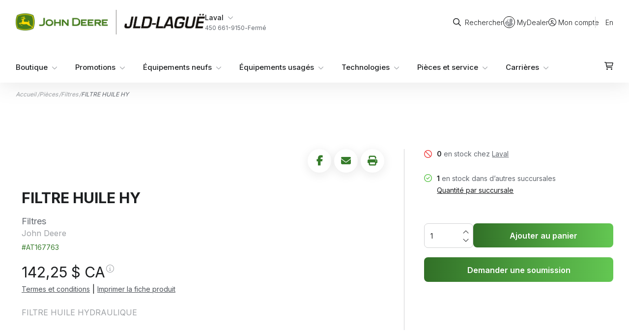

--- FILE ---
content_type: text/html; charset=UTF-8
request_url: https://jldlague.com/boutique/pieces/filtres/filtre-huile-hy-5/
body_size: 41022
content:
<!doctype html>
<html lang="fr-FR">

<head>
    <meta charset="utf-8">
    <meta name="viewport" content="width=device-width, initial-scale=1, maximum-scale=1">
    <link rel="preconnect" href="https://fonts.googleapis.com">
    <link rel="preconnect" href="https://fonts.gstatic.com" crossorigin>
    <style id="" media="print" onload="this.media='all'">/* cyrillic-ext */
@font-face {
  font-family: 'Inter';
  font-style: normal;
  font-weight: 300;
  font-display: swap;
  src: url(/fonts.gstatic.com/s/inter/v20/UcC73FwrK3iLTeHuS_nVMrMxCp50SjIa2JL7W0Q5n-wU.woff2) format('woff2');
  unicode-range: U+0460-052F, U+1C80-1C8A, U+20B4, U+2DE0-2DFF, U+A640-A69F, U+FE2E-FE2F;
}
/* cyrillic */
@font-face {
  font-family: 'Inter';
  font-style: normal;
  font-weight: 300;
  font-display: swap;
  src: url(/fonts.gstatic.com/s/inter/v20/UcC73FwrK3iLTeHuS_nVMrMxCp50SjIa0ZL7W0Q5n-wU.woff2) format('woff2');
  unicode-range: U+0301, U+0400-045F, U+0490-0491, U+04B0-04B1, U+2116;
}
/* greek-ext */
@font-face {
  font-family: 'Inter';
  font-style: normal;
  font-weight: 300;
  font-display: swap;
  src: url(/fonts.gstatic.com/s/inter/v20/UcC73FwrK3iLTeHuS_nVMrMxCp50SjIa2ZL7W0Q5n-wU.woff2) format('woff2');
  unicode-range: U+1F00-1FFF;
}
/* greek */
@font-face {
  font-family: 'Inter';
  font-style: normal;
  font-weight: 300;
  font-display: swap;
  src: url(/fonts.gstatic.com/s/inter/v20/UcC73FwrK3iLTeHuS_nVMrMxCp50SjIa1pL7W0Q5n-wU.woff2) format('woff2');
  unicode-range: U+0370-0377, U+037A-037F, U+0384-038A, U+038C, U+038E-03A1, U+03A3-03FF;
}
/* vietnamese */
@font-face {
  font-family: 'Inter';
  font-style: normal;
  font-weight: 300;
  font-display: swap;
  src: url(/fonts.gstatic.com/s/inter/v20/UcC73FwrK3iLTeHuS_nVMrMxCp50SjIa2pL7W0Q5n-wU.woff2) format('woff2');
  unicode-range: U+0102-0103, U+0110-0111, U+0128-0129, U+0168-0169, U+01A0-01A1, U+01AF-01B0, U+0300-0301, U+0303-0304, U+0308-0309, U+0323, U+0329, U+1EA0-1EF9, U+20AB;
}
/* latin-ext */
@font-face {
  font-family: 'Inter';
  font-style: normal;
  font-weight: 300;
  font-display: swap;
  src: url(/fonts.gstatic.com/s/inter/v20/UcC73FwrK3iLTeHuS_nVMrMxCp50SjIa25L7W0Q5n-wU.woff2) format('woff2');
  unicode-range: U+0100-02BA, U+02BD-02C5, U+02C7-02CC, U+02CE-02D7, U+02DD-02FF, U+0304, U+0308, U+0329, U+1D00-1DBF, U+1E00-1E9F, U+1EF2-1EFF, U+2020, U+20A0-20AB, U+20AD-20C0, U+2113, U+2C60-2C7F, U+A720-A7FF;
}
/* latin */
@font-face {
  font-family: 'Inter';
  font-style: normal;
  font-weight: 300;
  font-display: swap;
  src: url(/fonts.gstatic.com/s/inter/v20/UcC73FwrK3iLTeHuS_nVMrMxCp50SjIa1ZL7W0Q5nw.woff2) format('woff2');
  unicode-range: U+0000-00FF, U+0131, U+0152-0153, U+02BB-02BC, U+02C6, U+02DA, U+02DC, U+0304, U+0308, U+0329, U+2000-206F, U+20AC, U+2122, U+2191, U+2193, U+2212, U+2215, U+FEFF, U+FFFD;
}
/* cyrillic-ext */
@font-face {
  font-family: 'Inter';
  font-style: normal;
  font-weight: 400;
  font-display: swap;
  src: url(/fonts.gstatic.com/s/inter/v20/UcC73FwrK3iLTeHuS_nVMrMxCp50SjIa2JL7W0Q5n-wU.woff2) format('woff2');
  unicode-range: U+0460-052F, U+1C80-1C8A, U+20B4, U+2DE0-2DFF, U+A640-A69F, U+FE2E-FE2F;
}
/* cyrillic */
@font-face {
  font-family: 'Inter';
  font-style: normal;
  font-weight: 400;
  font-display: swap;
  src: url(/fonts.gstatic.com/s/inter/v20/UcC73FwrK3iLTeHuS_nVMrMxCp50SjIa0ZL7W0Q5n-wU.woff2) format('woff2');
  unicode-range: U+0301, U+0400-045F, U+0490-0491, U+04B0-04B1, U+2116;
}
/* greek-ext */
@font-face {
  font-family: 'Inter';
  font-style: normal;
  font-weight: 400;
  font-display: swap;
  src: url(/fonts.gstatic.com/s/inter/v20/UcC73FwrK3iLTeHuS_nVMrMxCp50SjIa2ZL7W0Q5n-wU.woff2) format('woff2');
  unicode-range: U+1F00-1FFF;
}
/* greek */
@font-face {
  font-family: 'Inter';
  font-style: normal;
  font-weight: 400;
  font-display: swap;
  src: url(/fonts.gstatic.com/s/inter/v20/UcC73FwrK3iLTeHuS_nVMrMxCp50SjIa1pL7W0Q5n-wU.woff2) format('woff2');
  unicode-range: U+0370-0377, U+037A-037F, U+0384-038A, U+038C, U+038E-03A1, U+03A3-03FF;
}
/* vietnamese */
@font-face {
  font-family: 'Inter';
  font-style: normal;
  font-weight: 400;
  font-display: swap;
  src: url(/fonts.gstatic.com/s/inter/v20/UcC73FwrK3iLTeHuS_nVMrMxCp50SjIa2pL7W0Q5n-wU.woff2) format('woff2');
  unicode-range: U+0102-0103, U+0110-0111, U+0128-0129, U+0168-0169, U+01A0-01A1, U+01AF-01B0, U+0300-0301, U+0303-0304, U+0308-0309, U+0323, U+0329, U+1EA0-1EF9, U+20AB;
}
/* latin-ext */
@font-face {
  font-family: 'Inter';
  font-style: normal;
  font-weight: 400;
  font-display: swap;
  src: url(/fonts.gstatic.com/s/inter/v20/UcC73FwrK3iLTeHuS_nVMrMxCp50SjIa25L7W0Q5n-wU.woff2) format('woff2');
  unicode-range: U+0100-02BA, U+02BD-02C5, U+02C7-02CC, U+02CE-02D7, U+02DD-02FF, U+0304, U+0308, U+0329, U+1D00-1DBF, U+1E00-1E9F, U+1EF2-1EFF, U+2020, U+20A0-20AB, U+20AD-20C0, U+2113, U+2C60-2C7F, U+A720-A7FF;
}
/* latin */
@font-face {
  font-family: 'Inter';
  font-style: normal;
  font-weight: 400;
  font-display: swap;
  src: url(/fonts.gstatic.com/s/inter/v20/UcC73FwrK3iLTeHuS_nVMrMxCp50SjIa1ZL7W0Q5nw.woff2) format('woff2');
  unicode-range: U+0000-00FF, U+0131, U+0152-0153, U+02BB-02BC, U+02C6, U+02DA, U+02DC, U+0304, U+0308, U+0329, U+2000-206F, U+20AC, U+2122, U+2191, U+2193, U+2212, U+2215, U+FEFF, U+FFFD;
}
/* cyrillic-ext */
@font-face {
  font-family: 'Inter';
  font-style: normal;
  font-weight: 500;
  font-display: swap;
  src: url(/fonts.gstatic.com/s/inter/v20/UcC73FwrK3iLTeHuS_nVMrMxCp50SjIa2JL7W0Q5n-wU.woff2) format('woff2');
  unicode-range: U+0460-052F, U+1C80-1C8A, U+20B4, U+2DE0-2DFF, U+A640-A69F, U+FE2E-FE2F;
}
/* cyrillic */
@font-face {
  font-family: 'Inter';
  font-style: normal;
  font-weight: 500;
  font-display: swap;
  src: url(/fonts.gstatic.com/s/inter/v20/UcC73FwrK3iLTeHuS_nVMrMxCp50SjIa0ZL7W0Q5n-wU.woff2) format('woff2');
  unicode-range: U+0301, U+0400-045F, U+0490-0491, U+04B0-04B1, U+2116;
}
/* greek-ext */
@font-face {
  font-family: 'Inter';
  font-style: normal;
  font-weight: 500;
  font-display: swap;
  src: url(/fonts.gstatic.com/s/inter/v20/UcC73FwrK3iLTeHuS_nVMrMxCp50SjIa2ZL7W0Q5n-wU.woff2) format('woff2');
  unicode-range: U+1F00-1FFF;
}
/* greek */
@font-face {
  font-family: 'Inter';
  font-style: normal;
  font-weight: 500;
  font-display: swap;
  src: url(/fonts.gstatic.com/s/inter/v20/UcC73FwrK3iLTeHuS_nVMrMxCp50SjIa1pL7W0Q5n-wU.woff2) format('woff2');
  unicode-range: U+0370-0377, U+037A-037F, U+0384-038A, U+038C, U+038E-03A1, U+03A3-03FF;
}
/* vietnamese */
@font-face {
  font-family: 'Inter';
  font-style: normal;
  font-weight: 500;
  font-display: swap;
  src: url(/fonts.gstatic.com/s/inter/v20/UcC73FwrK3iLTeHuS_nVMrMxCp50SjIa2pL7W0Q5n-wU.woff2) format('woff2');
  unicode-range: U+0102-0103, U+0110-0111, U+0128-0129, U+0168-0169, U+01A0-01A1, U+01AF-01B0, U+0300-0301, U+0303-0304, U+0308-0309, U+0323, U+0329, U+1EA0-1EF9, U+20AB;
}
/* latin-ext */
@font-face {
  font-family: 'Inter';
  font-style: normal;
  font-weight: 500;
  font-display: swap;
  src: url(/fonts.gstatic.com/s/inter/v20/UcC73FwrK3iLTeHuS_nVMrMxCp50SjIa25L7W0Q5n-wU.woff2) format('woff2');
  unicode-range: U+0100-02BA, U+02BD-02C5, U+02C7-02CC, U+02CE-02D7, U+02DD-02FF, U+0304, U+0308, U+0329, U+1D00-1DBF, U+1E00-1E9F, U+1EF2-1EFF, U+2020, U+20A0-20AB, U+20AD-20C0, U+2113, U+2C60-2C7F, U+A720-A7FF;
}
/* latin */
@font-face {
  font-family: 'Inter';
  font-style: normal;
  font-weight: 500;
  font-display: swap;
  src: url(/fonts.gstatic.com/s/inter/v20/UcC73FwrK3iLTeHuS_nVMrMxCp50SjIa1ZL7W0Q5nw.woff2) format('woff2');
  unicode-range: U+0000-00FF, U+0131, U+0152-0153, U+02BB-02BC, U+02C6, U+02DA, U+02DC, U+0304, U+0308, U+0329, U+2000-206F, U+20AC, U+2122, U+2191, U+2193, U+2212, U+2215, U+FEFF, U+FFFD;
}
/* cyrillic-ext */
@font-face {
  font-family: 'Inter';
  font-style: normal;
  font-weight: 600;
  font-display: swap;
  src: url(/fonts.gstatic.com/s/inter/v20/UcC73FwrK3iLTeHuS_nVMrMxCp50SjIa2JL7W0Q5n-wU.woff2) format('woff2');
  unicode-range: U+0460-052F, U+1C80-1C8A, U+20B4, U+2DE0-2DFF, U+A640-A69F, U+FE2E-FE2F;
}
/* cyrillic */
@font-face {
  font-family: 'Inter';
  font-style: normal;
  font-weight: 600;
  font-display: swap;
  src: url(/fonts.gstatic.com/s/inter/v20/UcC73FwrK3iLTeHuS_nVMrMxCp50SjIa0ZL7W0Q5n-wU.woff2) format('woff2');
  unicode-range: U+0301, U+0400-045F, U+0490-0491, U+04B0-04B1, U+2116;
}
/* greek-ext */
@font-face {
  font-family: 'Inter';
  font-style: normal;
  font-weight: 600;
  font-display: swap;
  src: url(/fonts.gstatic.com/s/inter/v20/UcC73FwrK3iLTeHuS_nVMrMxCp50SjIa2ZL7W0Q5n-wU.woff2) format('woff2');
  unicode-range: U+1F00-1FFF;
}
/* greek */
@font-face {
  font-family: 'Inter';
  font-style: normal;
  font-weight: 600;
  font-display: swap;
  src: url(/fonts.gstatic.com/s/inter/v20/UcC73FwrK3iLTeHuS_nVMrMxCp50SjIa1pL7W0Q5n-wU.woff2) format('woff2');
  unicode-range: U+0370-0377, U+037A-037F, U+0384-038A, U+038C, U+038E-03A1, U+03A3-03FF;
}
/* vietnamese */
@font-face {
  font-family: 'Inter';
  font-style: normal;
  font-weight: 600;
  font-display: swap;
  src: url(/fonts.gstatic.com/s/inter/v20/UcC73FwrK3iLTeHuS_nVMrMxCp50SjIa2pL7W0Q5n-wU.woff2) format('woff2');
  unicode-range: U+0102-0103, U+0110-0111, U+0128-0129, U+0168-0169, U+01A0-01A1, U+01AF-01B0, U+0300-0301, U+0303-0304, U+0308-0309, U+0323, U+0329, U+1EA0-1EF9, U+20AB;
}
/* latin-ext */
@font-face {
  font-family: 'Inter';
  font-style: normal;
  font-weight: 600;
  font-display: swap;
  src: url(/fonts.gstatic.com/s/inter/v20/UcC73FwrK3iLTeHuS_nVMrMxCp50SjIa25L7W0Q5n-wU.woff2) format('woff2');
  unicode-range: U+0100-02BA, U+02BD-02C5, U+02C7-02CC, U+02CE-02D7, U+02DD-02FF, U+0304, U+0308, U+0329, U+1D00-1DBF, U+1E00-1E9F, U+1EF2-1EFF, U+2020, U+20A0-20AB, U+20AD-20C0, U+2113, U+2C60-2C7F, U+A720-A7FF;
}
/* latin */
@font-face {
  font-family: 'Inter';
  font-style: normal;
  font-weight: 600;
  font-display: swap;
  src: url(/fonts.gstatic.com/s/inter/v20/UcC73FwrK3iLTeHuS_nVMrMxCp50SjIa1ZL7W0Q5nw.woff2) format('woff2');
  unicode-range: U+0000-00FF, U+0131, U+0152-0153, U+02BB-02BC, U+02C6, U+02DA, U+02DC, U+0304, U+0308, U+0329, U+2000-206F, U+20AC, U+2122, U+2191, U+2193, U+2212, U+2215, U+FEFF, U+FFFD;
}
/* cyrillic-ext */
@font-face {
  font-family: 'Inter';
  font-style: normal;
  font-weight: 700;
  font-display: swap;
  src: url(/fonts.gstatic.com/s/inter/v20/UcC73FwrK3iLTeHuS_nVMrMxCp50SjIa2JL7W0Q5n-wU.woff2) format('woff2');
  unicode-range: U+0460-052F, U+1C80-1C8A, U+20B4, U+2DE0-2DFF, U+A640-A69F, U+FE2E-FE2F;
}
/* cyrillic */
@font-face {
  font-family: 'Inter';
  font-style: normal;
  font-weight: 700;
  font-display: swap;
  src: url(/fonts.gstatic.com/s/inter/v20/UcC73FwrK3iLTeHuS_nVMrMxCp50SjIa0ZL7W0Q5n-wU.woff2) format('woff2');
  unicode-range: U+0301, U+0400-045F, U+0490-0491, U+04B0-04B1, U+2116;
}
/* greek-ext */
@font-face {
  font-family: 'Inter';
  font-style: normal;
  font-weight: 700;
  font-display: swap;
  src: url(/fonts.gstatic.com/s/inter/v20/UcC73FwrK3iLTeHuS_nVMrMxCp50SjIa2ZL7W0Q5n-wU.woff2) format('woff2');
  unicode-range: U+1F00-1FFF;
}
/* greek */
@font-face {
  font-family: 'Inter';
  font-style: normal;
  font-weight: 700;
  font-display: swap;
  src: url(/fonts.gstatic.com/s/inter/v20/UcC73FwrK3iLTeHuS_nVMrMxCp50SjIa1pL7W0Q5n-wU.woff2) format('woff2');
  unicode-range: U+0370-0377, U+037A-037F, U+0384-038A, U+038C, U+038E-03A1, U+03A3-03FF;
}
/* vietnamese */
@font-face {
  font-family: 'Inter';
  font-style: normal;
  font-weight: 700;
  font-display: swap;
  src: url(/fonts.gstatic.com/s/inter/v20/UcC73FwrK3iLTeHuS_nVMrMxCp50SjIa2pL7W0Q5n-wU.woff2) format('woff2');
  unicode-range: U+0102-0103, U+0110-0111, U+0128-0129, U+0168-0169, U+01A0-01A1, U+01AF-01B0, U+0300-0301, U+0303-0304, U+0308-0309, U+0323, U+0329, U+1EA0-1EF9, U+20AB;
}
/* latin-ext */
@font-face {
  font-family: 'Inter';
  font-style: normal;
  font-weight: 700;
  font-display: swap;
  src: url(/fonts.gstatic.com/s/inter/v20/UcC73FwrK3iLTeHuS_nVMrMxCp50SjIa25L7W0Q5n-wU.woff2) format('woff2');
  unicode-range: U+0100-02BA, U+02BD-02C5, U+02C7-02CC, U+02CE-02D7, U+02DD-02FF, U+0304, U+0308, U+0329, U+1D00-1DBF, U+1E00-1E9F, U+1EF2-1EFF, U+2020, U+20A0-20AB, U+20AD-20C0, U+2113, U+2C60-2C7F, U+A720-A7FF;
}
/* latin */
@font-face {
  font-family: 'Inter';
  font-style: normal;
  font-weight: 700;
  font-display: swap;
  src: url(/fonts.gstatic.com/s/inter/v20/UcC73FwrK3iLTeHuS_nVMrMxCp50SjIa1ZL7W0Q5nw.woff2) format('woff2');
  unicode-range: U+0000-00FF, U+0131, U+0152-0153, U+02BB-02BC, U+02C6, U+02DA, U+02DC, U+0304, U+0308, U+0329, U+2000-206F, U+20AC, U+2122, U+2191, U+2193, U+2212, U+2215, U+FEFF, U+FFFD;
}
/* cyrillic-ext */
@font-face {
  font-family: 'Inter';
  font-style: normal;
  font-weight: 900;
  font-display: swap;
  src: url(/fonts.gstatic.com/s/inter/v20/UcC73FwrK3iLTeHuS_nVMrMxCp50SjIa2JL7W0Q5n-wU.woff2) format('woff2');
  unicode-range: U+0460-052F, U+1C80-1C8A, U+20B4, U+2DE0-2DFF, U+A640-A69F, U+FE2E-FE2F;
}
/* cyrillic */
@font-face {
  font-family: 'Inter';
  font-style: normal;
  font-weight: 900;
  font-display: swap;
  src: url(/fonts.gstatic.com/s/inter/v20/UcC73FwrK3iLTeHuS_nVMrMxCp50SjIa0ZL7W0Q5n-wU.woff2) format('woff2');
  unicode-range: U+0301, U+0400-045F, U+0490-0491, U+04B0-04B1, U+2116;
}
/* greek-ext */
@font-face {
  font-family: 'Inter';
  font-style: normal;
  font-weight: 900;
  font-display: swap;
  src: url(/fonts.gstatic.com/s/inter/v20/UcC73FwrK3iLTeHuS_nVMrMxCp50SjIa2ZL7W0Q5n-wU.woff2) format('woff2');
  unicode-range: U+1F00-1FFF;
}
/* greek */
@font-face {
  font-family: 'Inter';
  font-style: normal;
  font-weight: 900;
  font-display: swap;
  src: url(/fonts.gstatic.com/s/inter/v20/UcC73FwrK3iLTeHuS_nVMrMxCp50SjIa1pL7W0Q5n-wU.woff2) format('woff2');
  unicode-range: U+0370-0377, U+037A-037F, U+0384-038A, U+038C, U+038E-03A1, U+03A3-03FF;
}
/* vietnamese */
@font-face {
  font-family: 'Inter';
  font-style: normal;
  font-weight: 900;
  font-display: swap;
  src: url(/fonts.gstatic.com/s/inter/v20/UcC73FwrK3iLTeHuS_nVMrMxCp50SjIa2pL7W0Q5n-wU.woff2) format('woff2');
  unicode-range: U+0102-0103, U+0110-0111, U+0128-0129, U+0168-0169, U+01A0-01A1, U+01AF-01B0, U+0300-0301, U+0303-0304, U+0308-0309, U+0323, U+0329, U+1EA0-1EF9, U+20AB;
}
/* latin-ext */
@font-face {
  font-family: 'Inter';
  font-style: normal;
  font-weight: 900;
  font-display: swap;
  src: url(/fonts.gstatic.com/s/inter/v20/UcC73FwrK3iLTeHuS_nVMrMxCp50SjIa25L7W0Q5n-wU.woff2) format('woff2');
  unicode-range: U+0100-02BA, U+02BD-02C5, U+02C7-02CC, U+02CE-02D7, U+02DD-02FF, U+0304, U+0308, U+0329, U+1D00-1DBF, U+1E00-1E9F, U+1EF2-1EFF, U+2020, U+20A0-20AB, U+20AD-20C0, U+2113, U+2C60-2C7F, U+A720-A7FF;
}
/* latin */
@font-face {
  font-family: 'Inter';
  font-style: normal;
  font-weight: 900;
  font-display: swap;
  src: url(/fonts.gstatic.com/s/inter/v20/UcC73FwrK3iLTeHuS_nVMrMxCp50SjIa1ZL7W0Q5nw.woff2) format('woff2');
  unicode-range: U+0000-00FF, U+0131, U+0152-0153, U+02BB-02BC, U+02C6, U+02DA, U+02DC, U+0304, U+0308, U+0329, U+2000-206F, U+20AC, U+2122, U+2191, U+2193, U+2212, U+2215, U+FEFF, U+FFFD;
}
</style>
    <noscript>
        <link
            href="https://fonts.googleapis.com/css2?family=Inter:wght@300;400;500;600;700;900&display=swap"
            rel="stylesheet"
            type="text/css"
        />
    </noscript>
    <script async src="https://kit.fontawesome.com/9c8917369b.js" crossorigin="anonymous"></script>
                    <!-- Google Tag Manager -->
        <script>
            (function(w, d, s, l, i) {
                w[l] = w[l] || [];
                w[l].push({
                    'gtm.start': new Date().getTime(),
                    event: 'gtm.js'
                });
                var f = d.getElementsByTagName(s)[0],
                    j = d.createElement(s),
                    dl = l != 'dataLayer' ? '&l=' + l : '';
                j.async = true;
                j.src =
                    'https://www.googletagmanager.com/gtm.js?id=' + i + dl;
                f.parentNode.insertBefore(j, f);
            })(window, document, 'script', 'dataLayer', 'GTM-W9JKN6');
        </script>
        <!-- End Google Tag Manager -->
    
            <!-- GOOGLE CONVERSION -->
        <script type="text/plain" cookie-consent="targeting" src="//www.googleadservices.com/pagead/conversion_async.js"></script>
        <script cookie-consent="targeting">
            window.jldGoogleConversionLabel = "";
            goog_snippet_vars = function(label) {
                var w = window;
                w.google_conversion_id = 864956454;
                w.google_conversion_label = window.jldGoogleConversionLabel;
                w.google_remarketing_only = false;
            }

            // DO NOT CHANGE THE CODE BELOW.
            goog_report_conversion = function(url) {
                goog_snippet_vars();
                window.google_conversion_format = "3";
                var opt = new Object();
                opt.onload_callback = function() {
                    if (typeof(url) != 'undefined') {
                        window.location = url;
                    }
                }
                var conv_handler = window['google_trackConversion'];
                if (typeof(conv_handler) == 'function') {
                    conv_handler(opt);
                }
            }
        </script>
    
    <meta name='robots' content='index, follow, max-image-preview:large, max-snippet:-1, max-video-preview:-1' />

	<!-- This site is optimized with the Yoast SEO plugin v26.6 - https://yoast.com/wordpress/plugins/seo/ -->
	<title>FILTRE HUILE HY - John Deere - JLD-Laguë AT167763</title>
	<meta name="description" content="Découvrez le produit FILTRE HUILE HYPièces, Filtres (AT167763) de John Deeredisponible chez JLD-Laguë" />
	<link rel="canonical" href="https://jldlague.com/boutique/pieces/filtres/filtre-huile-hy-5/" />
	<meta property="og:locale" content="fr_FR" />
	<meta property="og:type" content="article" />
	<meta property="og:title" content="FILTRE HUILE HY - John Deere - JLD-Laguë AT167763" />
	<meta property="og:description" content="Découvrez le produit FILTRE HUILE HYPièces, Filtres (AT167763) de John Deeredisponible chez JLD-Laguë" />
	<meta property="og:url" content="https://jldlague.com/boutique/pieces/filtres/filtre-huile-hy-5/" />
	<meta property="og:site_name" content="JLD-Laguë" />
	<meta property="article:publisher" content="https://www.facebook.com/jldlague" />
	<meta property="article:modified_time" content="2025-06-24T16:51:03+00:00" />
	<meta property="og:image" content="https://jldlague.com/wp-content/uploads/2023/08/JLD_Image_partage.png" />
	<meta property="og:image:width" content="1200" />
	<meta property="og:image:height" content="675" />
	<meta property="og:image:type" content="image/png" />
	<meta name="twitter:card" content="summary_large_image" />
	<script type="application/ld+json" class="yoast-schema-graph">{"@context":"https://schema.org","@graph":[{"@type":"WebPage","@id":"https://jldlague.com/boutique/pieces/filtres/filtre-huile-hy-5/","url":"https://jldlague.com/boutique/pieces/filtres/filtre-huile-hy-5/","name":"FILTRE HUILE HY - John Deere - JLD-Laguë AT167763","isPartOf":{"@id":"https://jldlague.com/#website"},"datePublished":"2024-11-07T23:49:37+00:00","dateModified":"2025-06-24T16:51:03+00:00","description":"Découvrez le produit FILTRE HUILE HYPièces, Filtres (AT167763) de John Deeredisponible chez JLD-Laguë","breadcrumb":{"@id":"https://jldlague.com/boutique/pieces/filtres/filtre-huile-hy-5/#breadcrumb"},"inLanguage":"fr-FR","potentialAction":[{"@type":"ReadAction","target":["https://jldlague.com/boutique/pieces/filtres/filtre-huile-hy-5/"]}]},{"@type":"BreadcrumbList","@id":"https://jldlague.com/boutique/pieces/filtres/filtre-huile-hy-5/#breadcrumb","itemListElement":[{"@type":"ListItem","position":1,"name":"Accueil","item":"https://jldlague.com/"},{"@type":"ListItem","position":2,"name":"Pièces","item":"https://jldlague.com/categorie-produit/pieces/"},{"@type":"ListItem","position":3,"name":"Filtres","item":"https://jldlague.com/categorie-produit/pieces/filtres/"},{"@type":"ListItem","position":4,"name":"FILTRE HUILE HY"}]},{"@type":"WebSite","@id":"https://jldlague.com/#website","url":"https://jldlague.com/","name":"JLD-Laguë","description":"","publisher":{"@id":"https://jldlague.com/#organization"},"alternateName":"JLD","potentialAction":[{"@type":"SearchAction","target":{"@type":"EntryPoint","urlTemplate":"https://jldlague.com/?s={search_term_string}"},"query-input":{"@type":"PropertyValueSpecification","valueRequired":true,"valueName":"search_term_string"}}],"inLanguage":"fr-FR"},{"@type":"Organization","@id":"https://jldlague.com/#organization","name":"JLD-Laguë","url":"https://jldlague.com/","logo":{"@type":"ImageObject","inLanguage":"fr-FR","@id":"https://jldlague.com/#/schema/logo/image/","url":"https://jldlague.com/wp-content/uploads/2023/06/logos.svg","contentUrl":"https://jldlague.com/wp-content/uploads/2023/06/logos.svg","width":385,"height":50,"caption":"JLD-Laguë"},"image":{"@id":"https://jldlague.com/#/schema/logo/image/"},"sameAs":["https://www.facebook.com/jldlague","https://www.linkedin.com/company/the-jld-group-john-deere-dealer","https://www.instagram.com/jldlague/","https://www.youtube.com/channel/UCRpOpeDrLm9lIf6jXO7cJZw"]}]}</script>
	<!-- / Yoast SEO plugin. -->


<link rel="alternate" title="oEmbed (JSON)" type="application/json+oembed" href="https://jldlague.com/wp-json/oembed/1.0/embed?url=https%3A%2F%2Fjldlague.com%2Fboutique%2Fpieces%2Ffiltres%2Ffiltre-huile-hy-5%2F" />
<link rel="alternate" title="oEmbed (XML)" type="text/xml+oembed" href="https://jldlague.com/wp-json/oembed/1.0/embed?url=https%3A%2F%2Fjldlague.com%2Fboutique%2Fpieces%2Ffiltres%2Ffiltre-huile-hy-5%2F&#038;format=xml" />
<style id='wp-img-auto-sizes-contain-inline-css'>
img:is([sizes=auto i],[sizes^="auto," i]){contain-intrinsic-size:3000px 1500px}
/*# sourceURL=wp-img-auto-sizes-contain-inline-css */
</style>
<style id='wp-emoji-styles-inline-css'>

	img.wp-smiley, img.emoji {
		display: inline !important;
		border: none !important;
		box-shadow: none !important;
		height: 1em !important;
		width: 1em !important;
		margin: 0 0.07em !important;
		vertical-align: -0.1em !important;
		background: none !important;
		padding: 0 !important;
	}
/*# sourceURL=wp-emoji-styles-inline-css */
</style>
<link rel='stylesheet' id='wp-block-library-css' href='https://jldlague.com/wp-includes/css/dist/block-library/style.min.css?ver=6.9' media='all' />
<style id='global-styles-inline-css'>
:root{--wp--preset--aspect-ratio--square: 1;--wp--preset--aspect-ratio--4-3: 4/3;--wp--preset--aspect-ratio--3-4: 3/4;--wp--preset--aspect-ratio--3-2: 3/2;--wp--preset--aspect-ratio--2-3: 2/3;--wp--preset--aspect-ratio--16-9: 16/9;--wp--preset--aspect-ratio--9-16: 9/16;--wp--preset--color--black: #000000;--wp--preset--color--cyan-bluish-gray: #abb8c3;--wp--preset--color--white: #ffffff;--wp--preset--color--pale-pink: #f78da7;--wp--preset--color--vivid-red: #cf2e2e;--wp--preset--color--luminous-vivid-orange: #ff6900;--wp--preset--color--luminous-vivid-amber: #fcb900;--wp--preset--color--light-green-cyan: #7bdcb5;--wp--preset--color--vivid-green-cyan: #00d084;--wp--preset--color--pale-cyan-blue: #8ed1fc;--wp--preset--color--vivid-cyan-blue: #0693e3;--wp--preset--color--vivid-purple: #9b51e0;--wp--preset--color--gray-50: #f8f8f9;--wp--preset--color--gray-100: #f2f3f4;--wp--preset--color--gray-200: #e4e5e6;--wp--preset--color--gray-300: #d1d2d4;--wp--preset--color--gray-400: #9da0a4;--wp--preset--color--gray-500: #63686f;--wp--preset--color--gray-600: #4d5258;--wp--preset--color--gray-700: #404348;--wp--preset--color--gray-800: #2e3035;--wp--preset--color--gray-900: #1d1f21;--wp--preset--color--yellow-50: #fffdf2;--wp--preset--color--yellow-100: #fffce6;--wp--preset--color--yellow-200: #fff7bf;--wp--preset--color--yellow-300: #fff299;--wp--preset--color--yellow-400: #ffe84d;--wp--preset--color--yellow-500: #ffde00;--wp--preset--color--yellow-600: #fbbf24;--wp--preset--color--yellow-700: #f59e0b;--wp--preset--color--yellow-800: #d97706;--wp--preset--color--yellow-900: #b45309;--wp--preset--color--green-50: #f7fcf6;--wp--preset--color--green-100: #eff9ee;--wp--preset--color--green-200: #d8f1d4;--wp--preset--color--green-300: #c1e9ba;--wp--preset--color--green-400: #92d886;--wp--preset--color--green-500: #63c752;--wp--preset--color--green-600: #367c2b;--wp--preset--color--green-700: #317027;--wp--preset--color--green-800: #204a1a;--wp--preset--color--green-900: #1a3d15;--wp--preset--color--blue-50: #eff6ff;--wp--preset--color--blue-100: #dbeafe;--wp--preset--color--blue-200: #bfdbfe;--wp--preset--color--blue-300: #93c5fd;--wp--preset--color--blue-400: #60a5fa;--wp--preset--color--blue-500: #3b82f6;--wp--preset--color--blue-600: #0067c3;--wp--preset--color--blue-700: #004d92;--wp--preset--color--blue-800: #003e75;--wp--preset--color--blue-900: #003260;--wp--preset--color--red-50: #fef2f2;--wp--preset--color--red-100: #fee2e2;--wp--preset--color--red-200: #fecaca;--wp--preset--color--red-300: #fca5a5;--wp--preset--color--red-400: #f87171;--wp--preset--color--red-500: #ef4444;--wp--preset--color--red-600: #dc2626;--wp--preset--color--red-700: #c20430;--wp--preset--color--red-800: #920324;--wp--preset--color--red-900: #74021d;--wp--preset--color--inherit: inherit;--wp--preset--color--transparent: transparent;--wp--preset--color--primary-50: rgb(var(--primary-50) / <alpha-value>);--wp--preset--color--primary-100: rgb(var(--primary-100) / <alpha-value>);--wp--preset--color--primary-200: rgb(var(--primary-200) / <alpha-value>);--wp--preset--color--primary-300: rgb(var(--primary-300) / <alpha-value>);--wp--preset--color--primary-400: rgb(var(--primary-400) / <alpha-value>);--wp--preset--color--primary-500: rgb(var(--primary-500) / <alpha-value>);--wp--preset--color--primary-700: rgb(var(--primary-700) / <alpha-value>);--wp--preset--color--primary-800: rgb(var(--primary-800) / <alpha-value>);--wp--preset--color--primary-900: rgb(var(--primary-900) / <alpha-value>);--wp--preset--color--primary-default: rgb(var(--primary-600) / <alpha-value>);--wp--preset--gradient--vivid-cyan-blue-to-vivid-purple: linear-gradient(135deg,rgb(6,147,227) 0%,rgb(155,81,224) 100%);--wp--preset--gradient--light-green-cyan-to-vivid-green-cyan: linear-gradient(135deg,rgb(122,220,180) 0%,rgb(0,208,130) 100%);--wp--preset--gradient--luminous-vivid-amber-to-luminous-vivid-orange: linear-gradient(135deg,rgb(252,185,0) 0%,rgb(255,105,0) 100%);--wp--preset--gradient--luminous-vivid-orange-to-vivid-red: linear-gradient(135deg,rgb(255,105,0) 0%,rgb(207,46,46) 100%);--wp--preset--gradient--very-light-gray-to-cyan-bluish-gray: linear-gradient(135deg,rgb(238,238,238) 0%,rgb(169,184,195) 100%);--wp--preset--gradient--cool-to-warm-spectrum: linear-gradient(135deg,rgb(74,234,220) 0%,rgb(151,120,209) 20%,rgb(207,42,186) 40%,rgb(238,44,130) 60%,rgb(251,105,98) 80%,rgb(254,248,76) 100%);--wp--preset--gradient--blush-light-purple: linear-gradient(135deg,rgb(255,206,236) 0%,rgb(152,150,240) 100%);--wp--preset--gradient--blush-bordeaux: linear-gradient(135deg,rgb(254,205,165) 0%,rgb(254,45,45) 50%,rgb(107,0,62) 100%);--wp--preset--gradient--luminous-dusk: linear-gradient(135deg,rgb(255,203,112) 0%,rgb(199,81,192) 50%,rgb(65,88,208) 100%);--wp--preset--gradient--pale-ocean: linear-gradient(135deg,rgb(255,245,203) 0%,rgb(182,227,212) 50%,rgb(51,167,181) 100%);--wp--preset--gradient--electric-grass: linear-gradient(135deg,rgb(202,248,128) 0%,rgb(113,206,126) 100%);--wp--preset--gradient--midnight: linear-gradient(135deg,rgb(2,3,129) 0%,rgb(40,116,252) 100%);--wp--preset--font-size--small: 13px;--wp--preset--font-size--medium: 20px;--wp--preset--font-size--large: 36px;--wp--preset--font-size--x-large: 42px;--wp--preset--font-size--xs: 12px;--wp--preset--font-size--sm: 14px;--wp--preset--font-size--base: 16px;--wp--preset--font-size--lg: 18px;--wp--preset--font-size--xl: 20px;--wp--preset--font-size--2-xl: 24px;--wp--preset--font-size--3-xl: 30px;--wp--preset--font-size--4-xl: 36px;--wp--preset--font-size--5-xl: 48px;--wp--preset--font-size--6-xl: 60px;--wp--preset--font-family--body: Inter,sans-serif;--wp--preset--spacing--20: 0.44rem;--wp--preset--spacing--30: 0.67rem;--wp--preset--spacing--40: 1rem;--wp--preset--spacing--50: 1.5rem;--wp--preset--spacing--60: 2.25rem;--wp--preset--spacing--70: 3.38rem;--wp--preset--spacing--80: 5.06rem;--wp--preset--shadow--natural: 6px 6px 9px rgba(0, 0, 0, 0.2);--wp--preset--shadow--deep: 12px 12px 50px rgba(0, 0, 0, 0.4);--wp--preset--shadow--sharp: 6px 6px 0px rgba(0, 0, 0, 0.2);--wp--preset--shadow--outlined: 6px 6px 0px -3px rgb(255, 255, 255), 6px 6px rgb(0, 0, 0);--wp--preset--shadow--crisp: 6px 6px 0px rgb(0, 0, 0);}:where(body) { margin: 0; }.wp-site-blocks > .alignleft { float: left; margin-right: 2em; }.wp-site-blocks > .alignright { float: right; margin-left: 2em; }.wp-site-blocks > .aligncenter { justify-content: center; margin-left: auto; margin-right: auto; }:where(.is-layout-flex){gap: 0.5em;}:where(.is-layout-grid){gap: 0.5em;}.is-layout-flow > .alignleft{float: left;margin-inline-start: 0;margin-inline-end: 2em;}.is-layout-flow > .alignright{float: right;margin-inline-start: 2em;margin-inline-end: 0;}.is-layout-flow > .aligncenter{margin-left: auto !important;margin-right: auto !important;}.is-layout-constrained > .alignleft{float: left;margin-inline-start: 0;margin-inline-end: 2em;}.is-layout-constrained > .alignright{float: right;margin-inline-start: 2em;margin-inline-end: 0;}.is-layout-constrained > .aligncenter{margin-left: auto !important;margin-right: auto !important;}.is-layout-constrained > :where(:not(.alignleft):not(.alignright):not(.alignfull)){margin-left: auto !important;margin-right: auto !important;}body .is-layout-flex{display: flex;}.is-layout-flex{flex-wrap: wrap;align-items: center;}.is-layout-flex > :is(*, div){margin: 0;}body .is-layout-grid{display: grid;}.is-layout-grid > :is(*, div){margin: 0;}body{padding-top: 0px;padding-right: 0px;padding-bottom: 0px;padding-left: 0px;}a:where(:not(.wp-element-button)){text-decoration: false;}:root :where(.wp-element-button, .wp-block-button__link){background-color: #32373c;border-width: 0;color: #fff;font-family: inherit;font-size: inherit;font-style: inherit;font-weight: inherit;letter-spacing: inherit;line-height: inherit;padding-top: calc(0.667em + 2px);padding-right: calc(1.333em + 2px);padding-bottom: calc(0.667em + 2px);padding-left: calc(1.333em + 2px);text-decoration: none;text-transform: inherit;}.has-black-color{color: var(--wp--preset--color--black) !important;}.has-cyan-bluish-gray-color{color: var(--wp--preset--color--cyan-bluish-gray) !important;}.has-white-color{color: var(--wp--preset--color--white) !important;}.has-pale-pink-color{color: var(--wp--preset--color--pale-pink) !important;}.has-vivid-red-color{color: var(--wp--preset--color--vivid-red) !important;}.has-luminous-vivid-orange-color{color: var(--wp--preset--color--luminous-vivid-orange) !important;}.has-luminous-vivid-amber-color{color: var(--wp--preset--color--luminous-vivid-amber) !important;}.has-light-green-cyan-color{color: var(--wp--preset--color--light-green-cyan) !important;}.has-vivid-green-cyan-color{color: var(--wp--preset--color--vivid-green-cyan) !important;}.has-pale-cyan-blue-color{color: var(--wp--preset--color--pale-cyan-blue) !important;}.has-vivid-cyan-blue-color{color: var(--wp--preset--color--vivid-cyan-blue) !important;}.has-vivid-purple-color{color: var(--wp--preset--color--vivid-purple) !important;}.has-gray-50-color{color: var(--wp--preset--color--gray-50) !important;}.has-gray-100-color{color: var(--wp--preset--color--gray-100) !important;}.has-gray-200-color{color: var(--wp--preset--color--gray-200) !important;}.has-gray-300-color{color: var(--wp--preset--color--gray-300) !important;}.has-gray-400-color{color: var(--wp--preset--color--gray-400) !important;}.has-gray-500-color{color: var(--wp--preset--color--gray-500) !important;}.has-gray-600-color{color: var(--wp--preset--color--gray-600) !important;}.has-gray-700-color{color: var(--wp--preset--color--gray-700) !important;}.has-gray-800-color{color: var(--wp--preset--color--gray-800) !important;}.has-gray-900-color{color: var(--wp--preset--color--gray-900) !important;}.has-yellow-50-color{color: var(--wp--preset--color--yellow-50) !important;}.has-yellow-100-color{color: var(--wp--preset--color--yellow-100) !important;}.has-yellow-200-color{color: var(--wp--preset--color--yellow-200) !important;}.has-yellow-300-color{color: var(--wp--preset--color--yellow-300) !important;}.has-yellow-400-color{color: var(--wp--preset--color--yellow-400) !important;}.has-yellow-500-color{color: var(--wp--preset--color--yellow-500) !important;}.has-yellow-600-color{color: var(--wp--preset--color--yellow-600) !important;}.has-yellow-700-color{color: var(--wp--preset--color--yellow-700) !important;}.has-yellow-800-color{color: var(--wp--preset--color--yellow-800) !important;}.has-yellow-900-color{color: var(--wp--preset--color--yellow-900) !important;}.has-green-50-color{color: var(--wp--preset--color--green-50) !important;}.has-green-100-color{color: var(--wp--preset--color--green-100) !important;}.has-green-200-color{color: var(--wp--preset--color--green-200) !important;}.has-green-300-color{color: var(--wp--preset--color--green-300) !important;}.has-green-400-color{color: var(--wp--preset--color--green-400) !important;}.has-green-500-color{color: var(--wp--preset--color--green-500) !important;}.has-green-600-color{color: var(--wp--preset--color--green-600) !important;}.has-green-700-color{color: var(--wp--preset--color--green-700) !important;}.has-green-800-color{color: var(--wp--preset--color--green-800) !important;}.has-green-900-color{color: var(--wp--preset--color--green-900) !important;}.has-blue-50-color{color: var(--wp--preset--color--blue-50) !important;}.has-blue-100-color{color: var(--wp--preset--color--blue-100) !important;}.has-blue-200-color{color: var(--wp--preset--color--blue-200) !important;}.has-blue-300-color{color: var(--wp--preset--color--blue-300) !important;}.has-blue-400-color{color: var(--wp--preset--color--blue-400) !important;}.has-blue-500-color{color: var(--wp--preset--color--blue-500) !important;}.has-blue-600-color{color: var(--wp--preset--color--blue-600) !important;}.has-blue-700-color{color: var(--wp--preset--color--blue-700) !important;}.has-blue-800-color{color: var(--wp--preset--color--blue-800) !important;}.has-blue-900-color{color: var(--wp--preset--color--blue-900) !important;}.has-red-50-color{color: var(--wp--preset--color--red-50) !important;}.has-red-100-color{color: var(--wp--preset--color--red-100) !important;}.has-red-200-color{color: var(--wp--preset--color--red-200) !important;}.has-red-300-color{color: var(--wp--preset--color--red-300) !important;}.has-red-400-color{color: var(--wp--preset--color--red-400) !important;}.has-red-500-color{color: var(--wp--preset--color--red-500) !important;}.has-red-600-color{color: var(--wp--preset--color--red-600) !important;}.has-red-700-color{color: var(--wp--preset--color--red-700) !important;}.has-red-800-color{color: var(--wp--preset--color--red-800) !important;}.has-red-900-color{color: var(--wp--preset--color--red-900) !important;}.has-inherit-color{color: var(--wp--preset--color--inherit) !important;}.has-transparent-color{color: var(--wp--preset--color--transparent) !important;}.has-primary-50-color{color: var(--wp--preset--color--primary-50) !important;}.has-primary-100-color{color: var(--wp--preset--color--primary-100) !important;}.has-primary-200-color{color: var(--wp--preset--color--primary-200) !important;}.has-primary-300-color{color: var(--wp--preset--color--primary-300) !important;}.has-primary-400-color{color: var(--wp--preset--color--primary-400) !important;}.has-primary-500-color{color: var(--wp--preset--color--primary-500) !important;}.has-primary-700-color{color: var(--wp--preset--color--primary-700) !important;}.has-primary-800-color{color: var(--wp--preset--color--primary-800) !important;}.has-primary-900-color{color: var(--wp--preset--color--primary-900) !important;}.has-primary-default-color{color: var(--wp--preset--color--primary-default) !important;}.has-black-background-color{background-color: var(--wp--preset--color--black) !important;}.has-cyan-bluish-gray-background-color{background-color: var(--wp--preset--color--cyan-bluish-gray) !important;}.has-white-background-color{background-color: var(--wp--preset--color--white) !important;}.has-pale-pink-background-color{background-color: var(--wp--preset--color--pale-pink) !important;}.has-vivid-red-background-color{background-color: var(--wp--preset--color--vivid-red) !important;}.has-luminous-vivid-orange-background-color{background-color: var(--wp--preset--color--luminous-vivid-orange) !important;}.has-luminous-vivid-amber-background-color{background-color: var(--wp--preset--color--luminous-vivid-amber) !important;}.has-light-green-cyan-background-color{background-color: var(--wp--preset--color--light-green-cyan) !important;}.has-vivid-green-cyan-background-color{background-color: var(--wp--preset--color--vivid-green-cyan) !important;}.has-pale-cyan-blue-background-color{background-color: var(--wp--preset--color--pale-cyan-blue) !important;}.has-vivid-cyan-blue-background-color{background-color: var(--wp--preset--color--vivid-cyan-blue) !important;}.has-vivid-purple-background-color{background-color: var(--wp--preset--color--vivid-purple) !important;}.has-gray-50-background-color{background-color: var(--wp--preset--color--gray-50) !important;}.has-gray-100-background-color{background-color: var(--wp--preset--color--gray-100) !important;}.has-gray-200-background-color{background-color: var(--wp--preset--color--gray-200) !important;}.has-gray-300-background-color{background-color: var(--wp--preset--color--gray-300) !important;}.has-gray-400-background-color{background-color: var(--wp--preset--color--gray-400) !important;}.has-gray-500-background-color{background-color: var(--wp--preset--color--gray-500) !important;}.has-gray-600-background-color{background-color: var(--wp--preset--color--gray-600) !important;}.has-gray-700-background-color{background-color: var(--wp--preset--color--gray-700) !important;}.has-gray-800-background-color{background-color: var(--wp--preset--color--gray-800) !important;}.has-gray-900-background-color{background-color: var(--wp--preset--color--gray-900) !important;}.has-yellow-50-background-color{background-color: var(--wp--preset--color--yellow-50) !important;}.has-yellow-100-background-color{background-color: var(--wp--preset--color--yellow-100) !important;}.has-yellow-200-background-color{background-color: var(--wp--preset--color--yellow-200) !important;}.has-yellow-300-background-color{background-color: var(--wp--preset--color--yellow-300) !important;}.has-yellow-400-background-color{background-color: var(--wp--preset--color--yellow-400) !important;}.has-yellow-500-background-color{background-color: var(--wp--preset--color--yellow-500) !important;}.has-yellow-600-background-color{background-color: var(--wp--preset--color--yellow-600) !important;}.has-yellow-700-background-color{background-color: var(--wp--preset--color--yellow-700) !important;}.has-yellow-800-background-color{background-color: var(--wp--preset--color--yellow-800) !important;}.has-yellow-900-background-color{background-color: var(--wp--preset--color--yellow-900) !important;}.has-green-50-background-color{background-color: var(--wp--preset--color--green-50) !important;}.has-green-100-background-color{background-color: var(--wp--preset--color--green-100) !important;}.has-green-200-background-color{background-color: var(--wp--preset--color--green-200) !important;}.has-green-300-background-color{background-color: var(--wp--preset--color--green-300) !important;}.has-green-400-background-color{background-color: var(--wp--preset--color--green-400) !important;}.has-green-500-background-color{background-color: var(--wp--preset--color--green-500) !important;}.has-green-600-background-color{background-color: var(--wp--preset--color--green-600) !important;}.has-green-700-background-color{background-color: var(--wp--preset--color--green-700) !important;}.has-green-800-background-color{background-color: var(--wp--preset--color--green-800) !important;}.has-green-900-background-color{background-color: var(--wp--preset--color--green-900) !important;}.has-blue-50-background-color{background-color: var(--wp--preset--color--blue-50) !important;}.has-blue-100-background-color{background-color: var(--wp--preset--color--blue-100) !important;}.has-blue-200-background-color{background-color: var(--wp--preset--color--blue-200) !important;}.has-blue-300-background-color{background-color: var(--wp--preset--color--blue-300) !important;}.has-blue-400-background-color{background-color: var(--wp--preset--color--blue-400) !important;}.has-blue-500-background-color{background-color: var(--wp--preset--color--blue-500) !important;}.has-blue-600-background-color{background-color: var(--wp--preset--color--blue-600) !important;}.has-blue-700-background-color{background-color: var(--wp--preset--color--blue-700) !important;}.has-blue-800-background-color{background-color: var(--wp--preset--color--blue-800) !important;}.has-blue-900-background-color{background-color: var(--wp--preset--color--blue-900) !important;}.has-red-50-background-color{background-color: var(--wp--preset--color--red-50) !important;}.has-red-100-background-color{background-color: var(--wp--preset--color--red-100) !important;}.has-red-200-background-color{background-color: var(--wp--preset--color--red-200) !important;}.has-red-300-background-color{background-color: var(--wp--preset--color--red-300) !important;}.has-red-400-background-color{background-color: var(--wp--preset--color--red-400) !important;}.has-red-500-background-color{background-color: var(--wp--preset--color--red-500) !important;}.has-red-600-background-color{background-color: var(--wp--preset--color--red-600) !important;}.has-red-700-background-color{background-color: var(--wp--preset--color--red-700) !important;}.has-red-800-background-color{background-color: var(--wp--preset--color--red-800) !important;}.has-red-900-background-color{background-color: var(--wp--preset--color--red-900) !important;}.has-inherit-background-color{background-color: var(--wp--preset--color--inherit) !important;}.has-transparent-background-color{background-color: var(--wp--preset--color--transparent) !important;}.has-primary-50-background-color{background-color: var(--wp--preset--color--primary-50) !important;}.has-primary-100-background-color{background-color: var(--wp--preset--color--primary-100) !important;}.has-primary-200-background-color{background-color: var(--wp--preset--color--primary-200) !important;}.has-primary-300-background-color{background-color: var(--wp--preset--color--primary-300) !important;}.has-primary-400-background-color{background-color: var(--wp--preset--color--primary-400) !important;}.has-primary-500-background-color{background-color: var(--wp--preset--color--primary-500) !important;}.has-primary-700-background-color{background-color: var(--wp--preset--color--primary-700) !important;}.has-primary-800-background-color{background-color: var(--wp--preset--color--primary-800) !important;}.has-primary-900-background-color{background-color: var(--wp--preset--color--primary-900) !important;}.has-primary-default-background-color{background-color: var(--wp--preset--color--primary-default) !important;}.has-black-border-color{border-color: var(--wp--preset--color--black) !important;}.has-cyan-bluish-gray-border-color{border-color: var(--wp--preset--color--cyan-bluish-gray) !important;}.has-white-border-color{border-color: var(--wp--preset--color--white) !important;}.has-pale-pink-border-color{border-color: var(--wp--preset--color--pale-pink) !important;}.has-vivid-red-border-color{border-color: var(--wp--preset--color--vivid-red) !important;}.has-luminous-vivid-orange-border-color{border-color: var(--wp--preset--color--luminous-vivid-orange) !important;}.has-luminous-vivid-amber-border-color{border-color: var(--wp--preset--color--luminous-vivid-amber) !important;}.has-light-green-cyan-border-color{border-color: var(--wp--preset--color--light-green-cyan) !important;}.has-vivid-green-cyan-border-color{border-color: var(--wp--preset--color--vivid-green-cyan) !important;}.has-pale-cyan-blue-border-color{border-color: var(--wp--preset--color--pale-cyan-blue) !important;}.has-vivid-cyan-blue-border-color{border-color: var(--wp--preset--color--vivid-cyan-blue) !important;}.has-vivid-purple-border-color{border-color: var(--wp--preset--color--vivid-purple) !important;}.has-gray-50-border-color{border-color: var(--wp--preset--color--gray-50) !important;}.has-gray-100-border-color{border-color: var(--wp--preset--color--gray-100) !important;}.has-gray-200-border-color{border-color: var(--wp--preset--color--gray-200) !important;}.has-gray-300-border-color{border-color: var(--wp--preset--color--gray-300) !important;}.has-gray-400-border-color{border-color: var(--wp--preset--color--gray-400) !important;}.has-gray-500-border-color{border-color: var(--wp--preset--color--gray-500) !important;}.has-gray-600-border-color{border-color: var(--wp--preset--color--gray-600) !important;}.has-gray-700-border-color{border-color: var(--wp--preset--color--gray-700) !important;}.has-gray-800-border-color{border-color: var(--wp--preset--color--gray-800) !important;}.has-gray-900-border-color{border-color: var(--wp--preset--color--gray-900) !important;}.has-yellow-50-border-color{border-color: var(--wp--preset--color--yellow-50) !important;}.has-yellow-100-border-color{border-color: var(--wp--preset--color--yellow-100) !important;}.has-yellow-200-border-color{border-color: var(--wp--preset--color--yellow-200) !important;}.has-yellow-300-border-color{border-color: var(--wp--preset--color--yellow-300) !important;}.has-yellow-400-border-color{border-color: var(--wp--preset--color--yellow-400) !important;}.has-yellow-500-border-color{border-color: var(--wp--preset--color--yellow-500) !important;}.has-yellow-600-border-color{border-color: var(--wp--preset--color--yellow-600) !important;}.has-yellow-700-border-color{border-color: var(--wp--preset--color--yellow-700) !important;}.has-yellow-800-border-color{border-color: var(--wp--preset--color--yellow-800) !important;}.has-yellow-900-border-color{border-color: var(--wp--preset--color--yellow-900) !important;}.has-green-50-border-color{border-color: var(--wp--preset--color--green-50) !important;}.has-green-100-border-color{border-color: var(--wp--preset--color--green-100) !important;}.has-green-200-border-color{border-color: var(--wp--preset--color--green-200) !important;}.has-green-300-border-color{border-color: var(--wp--preset--color--green-300) !important;}.has-green-400-border-color{border-color: var(--wp--preset--color--green-400) !important;}.has-green-500-border-color{border-color: var(--wp--preset--color--green-500) !important;}.has-green-600-border-color{border-color: var(--wp--preset--color--green-600) !important;}.has-green-700-border-color{border-color: var(--wp--preset--color--green-700) !important;}.has-green-800-border-color{border-color: var(--wp--preset--color--green-800) !important;}.has-green-900-border-color{border-color: var(--wp--preset--color--green-900) !important;}.has-blue-50-border-color{border-color: var(--wp--preset--color--blue-50) !important;}.has-blue-100-border-color{border-color: var(--wp--preset--color--blue-100) !important;}.has-blue-200-border-color{border-color: var(--wp--preset--color--blue-200) !important;}.has-blue-300-border-color{border-color: var(--wp--preset--color--blue-300) !important;}.has-blue-400-border-color{border-color: var(--wp--preset--color--blue-400) !important;}.has-blue-500-border-color{border-color: var(--wp--preset--color--blue-500) !important;}.has-blue-600-border-color{border-color: var(--wp--preset--color--blue-600) !important;}.has-blue-700-border-color{border-color: var(--wp--preset--color--blue-700) !important;}.has-blue-800-border-color{border-color: var(--wp--preset--color--blue-800) !important;}.has-blue-900-border-color{border-color: var(--wp--preset--color--blue-900) !important;}.has-red-50-border-color{border-color: var(--wp--preset--color--red-50) !important;}.has-red-100-border-color{border-color: var(--wp--preset--color--red-100) !important;}.has-red-200-border-color{border-color: var(--wp--preset--color--red-200) !important;}.has-red-300-border-color{border-color: var(--wp--preset--color--red-300) !important;}.has-red-400-border-color{border-color: var(--wp--preset--color--red-400) !important;}.has-red-500-border-color{border-color: var(--wp--preset--color--red-500) !important;}.has-red-600-border-color{border-color: var(--wp--preset--color--red-600) !important;}.has-red-700-border-color{border-color: var(--wp--preset--color--red-700) !important;}.has-red-800-border-color{border-color: var(--wp--preset--color--red-800) !important;}.has-red-900-border-color{border-color: var(--wp--preset--color--red-900) !important;}.has-inherit-border-color{border-color: var(--wp--preset--color--inherit) !important;}.has-transparent-border-color{border-color: var(--wp--preset--color--transparent) !important;}.has-primary-50-border-color{border-color: var(--wp--preset--color--primary-50) !important;}.has-primary-100-border-color{border-color: var(--wp--preset--color--primary-100) !important;}.has-primary-200-border-color{border-color: var(--wp--preset--color--primary-200) !important;}.has-primary-300-border-color{border-color: var(--wp--preset--color--primary-300) !important;}.has-primary-400-border-color{border-color: var(--wp--preset--color--primary-400) !important;}.has-primary-500-border-color{border-color: var(--wp--preset--color--primary-500) !important;}.has-primary-700-border-color{border-color: var(--wp--preset--color--primary-700) !important;}.has-primary-800-border-color{border-color: var(--wp--preset--color--primary-800) !important;}.has-primary-900-border-color{border-color: var(--wp--preset--color--primary-900) !important;}.has-primary-default-border-color{border-color: var(--wp--preset--color--primary-default) !important;}.has-vivid-cyan-blue-to-vivid-purple-gradient-background{background: var(--wp--preset--gradient--vivid-cyan-blue-to-vivid-purple) !important;}.has-light-green-cyan-to-vivid-green-cyan-gradient-background{background: var(--wp--preset--gradient--light-green-cyan-to-vivid-green-cyan) !important;}.has-luminous-vivid-amber-to-luminous-vivid-orange-gradient-background{background: var(--wp--preset--gradient--luminous-vivid-amber-to-luminous-vivid-orange) !important;}.has-luminous-vivid-orange-to-vivid-red-gradient-background{background: var(--wp--preset--gradient--luminous-vivid-orange-to-vivid-red) !important;}.has-very-light-gray-to-cyan-bluish-gray-gradient-background{background: var(--wp--preset--gradient--very-light-gray-to-cyan-bluish-gray) !important;}.has-cool-to-warm-spectrum-gradient-background{background: var(--wp--preset--gradient--cool-to-warm-spectrum) !important;}.has-blush-light-purple-gradient-background{background: var(--wp--preset--gradient--blush-light-purple) !important;}.has-blush-bordeaux-gradient-background{background: var(--wp--preset--gradient--blush-bordeaux) !important;}.has-luminous-dusk-gradient-background{background: var(--wp--preset--gradient--luminous-dusk) !important;}.has-pale-ocean-gradient-background{background: var(--wp--preset--gradient--pale-ocean) !important;}.has-electric-grass-gradient-background{background: var(--wp--preset--gradient--electric-grass) !important;}.has-midnight-gradient-background{background: var(--wp--preset--gradient--midnight) !important;}.has-small-font-size{font-size: var(--wp--preset--font-size--small) !important;}.has-medium-font-size{font-size: var(--wp--preset--font-size--medium) !important;}.has-large-font-size{font-size: var(--wp--preset--font-size--large) !important;}.has-x-large-font-size{font-size: var(--wp--preset--font-size--x-large) !important;}.has-xs-font-size{font-size: var(--wp--preset--font-size--xs) !important;}.has-sm-font-size{font-size: var(--wp--preset--font-size--sm) !important;}.has-base-font-size{font-size: var(--wp--preset--font-size--base) !important;}.has-lg-font-size{font-size: var(--wp--preset--font-size--lg) !important;}.has-xl-font-size{font-size: var(--wp--preset--font-size--xl) !important;}.has-2-xl-font-size{font-size: var(--wp--preset--font-size--2-xl) !important;}.has-3-xl-font-size{font-size: var(--wp--preset--font-size--3-xl) !important;}.has-4-xl-font-size{font-size: var(--wp--preset--font-size--4-xl) !important;}.has-5-xl-font-size{font-size: var(--wp--preset--font-size--5-xl) !important;}.has-6-xl-font-size{font-size: var(--wp--preset--font-size--6-xl) !important;}.has-body-font-family{font-family: var(--wp--preset--font-family--body) !important;}
/*# sourceURL=global-styles-inline-css */
</style>

<link rel='stylesheet' id='wcml-dropdown-0-css' href='//jldlague.com/wp-content/plugins/woocommerce-multilingual/templates/currency-switchers/legacy-dropdown/style.css?ver=5.5.3.1' media='all' />
<link rel='stylesheet' id='photoswipe-css' href='https://jldlague.com/wp-content/plugins/woocommerce/assets/css/photoswipe/photoswipe.min.css?ver=10.4.3' media='all' />
<link rel='stylesheet' id='photoswipe-default-skin-css' href='https://jldlague.com/wp-content/plugins/woocommerce/assets/css/photoswipe/default-skin/default-skin.min.css?ver=10.4.3' media='all' />
<style id='woocommerce-inline-inline-css'>
.woocommerce form .form-row .required { visibility: visible; }
/*# sourceURL=woocommerce-inline-inline-css */
</style>
<link rel='stylesheet' id='algolia-satellite-css' href='https://jldlague.com/wp-content/plugins/typesense-jld/includes/Frontend/css/algolia-satelite.min.css?ver=9.0.1' media='' />
<link rel='stylesheet' id='cm-typesense-frontend-style-css' href='https://jldlague.com/wp-content/plugins/typesense-jld/includes/Frontend/js/lib/style.css?ver=9.0.1' media='' />
<link rel='stylesheet' id='wc_stripe_express_checkout_style-css' href='https://jldlague.com/wp-content/plugins/woocommerce-gateway-stripe/build/express-checkout.css?ver=f49792bd42ded7e3e1cb' media='all' />
<link rel='stylesheet' id='app/0-css' href='https://jldlague.com/wp-content/themes/jldlague/public/css/app.bada5c.css' media='all' />
<script id="wpml-cookie-js-extra">
var wpml_cookies = {"wp-wpml_current_language":{"value":"fr","expires":1,"path":"/"}};
var wpml_cookies = {"wp-wpml_current_language":{"value":"fr","expires":1,"path":"/"}};
//# sourceURL=wpml-cookie-js-extra
</script>
<script src="https://jldlague.com/wp-content/plugins/sitepress-multilingual-cms/res/js/cookies/language-cookie.js?ver=486900" id="wpml-cookie-js" defer data-wp-strategy="defer"></script>
<script src="https://jldlague.com/wp-includes/js/jquery/jquery.min.js?ver=3.7.1" id="jquery-core-js"></script>
<script src="https://jldlague.com/wp-includes/js/jquery/jquery-migrate.min.js?ver=3.4.1" id="jquery-migrate-js"></script>
<script src="https://jldlague.com/wp-content/plugins/woocommerce/assets/js/jquery-blockui/jquery.blockUI.min.js?ver=2.7.0-wc.10.4.3" id="wc-jquery-blockui-js" defer data-wp-strategy="defer"></script>
<script id="wc-add-to-cart-js-extra">
var wc_add_to_cart_params = {"ajax_url":"/wp-admin/admin-ajax.php","wc_ajax_url":"/?wc-ajax=%%endpoint%%","i18n_view_cart":"Voir le panier","cart_url":"https://jldlague.com/panier/","is_cart":"","cart_redirect_after_add":"no"};
//# sourceURL=wc-add-to-cart-js-extra
</script>
<script src="https://jldlague.com/wp-content/plugins/woocommerce/assets/js/frontend/add-to-cart.min.js?ver=10.4.3" id="wc-add-to-cart-js" defer data-wp-strategy="defer"></script>
<script src="https://jldlague.com/wp-content/plugins/woocommerce/assets/js/photoswipe/photoswipe.min.js?ver=4.1.1-wc.10.4.3" id="wc-photoswipe-js" defer data-wp-strategy="defer"></script>
<script src="https://jldlague.com/wp-content/plugins/woocommerce/assets/js/photoswipe/photoswipe-ui-default.min.js?ver=4.1.1-wc.10.4.3" id="wc-photoswipe-ui-default-js" defer data-wp-strategy="defer"></script>
<script id="wc-single-product-js-extra">
var wc_single_product_params = {"i18n_required_rating_text":"Veuillez s\u00e9lectionner une note","i18n_rating_options":["1\u00a0\u00e9toile sur 5","2\u00a0\u00e9toiles sur 5","3\u00a0\u00e9toiles sur 5","4\u00a0\u00e9toiles sur 5","5\u00a0\u00e9toiles sur 5"],"i18n_product_gallery_trigger_text":"Voir la galerie d\u2019images en plein \u00e9cran","review_rating_required":"yes","flexslider":{"rtl":false,"animation":"slide","smoothHeight":true,"directionNav":false,"controlNav":"thumbnails","slideshow":false,"animationSpeed":500,"animationLoop":false,"allowOneSlide":false},"zoom_enabled":"","zoom_options":[],"photoswipe_enabled":"1","photoswipe_options":{"shareEl":false,"closeOnScroll":false,"history":false,"hideAnimationDuration":0,"showAnimationDuration":0},"flexslider_enabled":""};
//# sourceURL=wc-single-product-js-extra
</script>
<script src="https://jldlague.com/wp-content/plugins/woocommerce/assets/js/frontend/single-product.min.js?ver=10.4.3" id="wc-single-product-js" defer data-wp-strategy="defer"></script>
<script src="https://jldlague.com/wp-content/plugins/woocommerce/assets/js/js-cookie/js.cookie.min.js?ver=2.1.4-wc.10.4.3" id="wc-js-cookie-js" defer data-wp-strategy="defer"></script>
<script id="woocommerce-js-extra">
var woocommerce_params = {"ajax_url":"/wp-admin/admin-ajax.php","wc_ajax_url":"/?wc-ajax=%%endpoint%%","i18n_password_show":"Afficher le mot de passe","i18n_password_hide":"Masquer le mot de passe"};
//# sourceURL=woocommerce-js-extra
</script>
<script src="https://jldlague.com/wp-content/plugins/woocommerce/assets/js/frontend/woocommerce.min.js?ver=10.4.3" id="woocommerce-js" defer data-wp-strategy="defer"></script>
<link rel="https://api.w.org/" href="https://jldlague.com/wp-json/" /><link rel="alternate" title="JSON" type="application/json" href="https://jldlague.com/wp-json/wp/v2/product/350353" /><link rel="EditURI" type="application/rsd+xml" title="RSD" href="https://jldlague.com/xmlrpc.php?rsd" />
<meta name="generator" content="WordPress 6.9" />
<meta name="generator" content="WooCommerce 10.4.3" />
<link rel='shortlink' href='https://jldlague.com/?p=350353' />
<meta name="generator" content="WPML ver:4.8.6 stt:1,4;" />
    <script>
        (function($) {
            $(document).on('facetwp-refresh', function() {
                if (FWP.soft_refresh) {
                    FWP.enable_scroll = true;
                } else {
                    FWP.enable_scroll = false;
                }
            });

            $(document).on('facetwp-loaded', function() {
                const template = $('.facetwp-template');

                if (FWP.enable_scroll && template) {
                    $('html, body').animate({
                        scrollTop: $('.facetwp-template').offset().top // Scroll to the top of the element with class "facetwp-template"
                    }, 500);
                }
            });
        })(jQuery);
    </script>
	<noscript><style>.woocommerce-product-gallery{ opacity: 1 !important; }</style></noscript>
	<link rel="icon" href="https://jldlague.com/wp-content/uploads/2023/06/favicon.png" sizes="32x32" />
<link rel="icon" href="https://jldlague.com/wp-content/uploads/2023/06/favicon.png" sizes="192x192" />
<link rel="apple-touch-icon" href="https://jldlague.com/wp-content/uploads/2023/06/favicon.png" />
<meta name="msapplication-TileImage" content="https://jldlague.com/wp-content/uploads/2023/06/favicon.png" />
    <script>
        (function($) {
            $(document).on('facetwp-loaded', function() {
                $('.facetwp-facet').each(function() {
                    var facet = $(this);
                    var facet_name = facet.attr('data-name');
                    var facet_type = facet.attr('data-type');
                    var facet_label = FWP.settings.labels[facet_name];

                    if (facet_name === 'converter') {
                        var lang = document.documentElement.lang || 'en';
                        facet_label = (lang.startsWith('fr')) ? 'Convertisseur CAD→USD' : 'CAD→USD Converter';
                    }

                    if (
                        !['pager', 'sort', 'reset', 'search'].includes(facet_type)
                    ) {
                        if (facet.closest('.facet-wrap').length < 1 && facet.closest('.facetwp-flyout').length < 1) {
                            facet.wrap('<div class="facet-wrap" x-data="{ open: false }"></div>');
                            facet.before('<h3 class="facet-label" x-on:click="open = !open">' + facet_label + `<i class="fal text-lg !font-light" x-bind:class="{ 'fa-minus': open, 'fa-plus': !open }"></i></h3>`);
                            facet.wrap('<div x-show="open"></div>');

                        }
                    }
                });

                $('.facetwp-checkbox').each(function() {
                    const facet = $(this);
                    const displayValue = facet.find('.facetwp-display-value');
                    const counter = facet.find('.facetwp-counter');

                    if (displayValue.length && counter.length) {
                        displayValue.add(counter).wrapAll('<div class="mr-auto"></div>');
                    }
                });
            });
        })(jQuery);
    </script>
<link rel='stylesheet' id='wc-stripe-blocks-checkout-style-css' href='https://jldlague.com/wp-content/plugins/woocommerce-gateway-stripe/build/upe-blocks.css?ver=1e1661bb3db973deba05' media='all' />
<link rel='stylesheet' id='wc-blocks-style-css' href='https://jldlague.com/wp-content/plugins/woocommerce/assets/client/blocks/wc-blocks.css?ver=wc-10.4.3' media='all' />
<link rel='stylesheet' id='wc-stripe-upe-classic-css' href='https://jldlague.com/wp-content/plugins/woocommerce-gateway-stripe/build/upe-classic.css?ver=10.2.0' media='all' />
<link rel='stylesheet' id='stripelink_styles-css' href='https://jldlague.com/wp-content/plugins/woocommerce-gateway-stripe/assets/css/stripe-link.css?ver=10.2.0' media='all' />
</head>


<body 
    class="wp-singular product-template-default single single-product postid-350353 wp-embed-responsive wp-theme-jldlague theme-jldlague woocommerce woocommerce-page woocommerce-no-js filtre-huile-hy-5" 
    x-data="app" 
    x-bind:class="{ 'overflow-hidden': slideOverOpen || searchOpen }" 
            data-product-id="350353"
      >
            <!-- Google Tag Manager (noscript) -->
        <noscript><iframe src="https://www.googletagmanager.com/ns.html?id=GTM-W9JKN6" height="0" width="0" style="display:none;visibility:hidden"></iframe></noscript>
        <!-- End Google Tag Manager (noscript) -->
    
        
    <div id="app">
        <div class="toggleFilters curtain"></div>

        <a class="sr-only focus:not-sr-only" href="#main">
    Aller au contenu
</a>

<header
    class="banner sticky top-0 z-[60] bg-white drop-shadow-lg duration-500 print:hidden print:drop-shadow-none"
    x-on:click.outside="menuActive = false"
    x-data="myStore"
>
        <div class="navRow1 flex border-b border-gray-200 py-1.5 xl:hidden xl:py-2.5 print:border-none">
        <div class="container">
            <div class="flex items-center justify-between">
                <div class="header-my-store"></div>
                <ul class="flex items-center gap-x-3 text-gray-600 lg:hidden">
                    <li class="text-sm">
                        <a class="group flex items-center"
        href="https://jldlague.com/panier/"
        title="Voir votre panier"
        x-cloak
        x-show="cartIsLoaded"
    >
        <i
            class="lg:fa-regular fa-light fa-shopping-cart text-md transition-colors duration-300 group-hover:text-gray-400"></i>
        <div
            class="ml-1 flex h-4 w-4 flex-none items-center justify-center rounded-full bg-yellow-500 lg:h-6 lg:w-6"
            x-cloak
            x-show="cart.count > 0"
        >
            <span class="text-[8px] font-medium text-gray-900 lg:text-[10px]" x-text="cart.count"></span>
        </div>
    </a>
                    </li>

                    <li>
                        <a
                            class="flex items-center transition-all duration-300 ease-in hover:text-gray-400"
                            href="https://jldlague.com/mon-compte/"
                        >
                            <i class="fa-light fa-user-circle text-base !font-light"></i>
                        </a>
                    </li>

                                            <li class="flex border-l py-1 pl-3 text-xs">
                            <a
                                class="transition-all duration-300 ease-in hover:text-gray-400"
                                href="https://jldlague.com/en/product/parts/filters/filtre-huile-hy-5/"
                            >
                                En
                            </a>
                        </li>
                    
                </ul>
            </div>
        </div>
    </div>

    <div class="navRow2 container">
        <div class="flex justify-between py-2.5 lg:pb-9 lg:pt-5">
            <div class="flex items-center gap-x-6">
                <a
                    class="brand max-w-[245px] lg:max-w-[385px]"
                    href="https://jldlague.com/"
                >
                    
                                            <img
                            src="https://jldlague.com/wp-content/uploads/2025/04/logos.jpg"
                            alt="JLD-Laguë"
                        >
                                    </a>
                <div class="header-my-store hidden xl:flex"></div>
            </div>

            <ul class="secondary-navigation flex items-center gap-x-2.5 text-sm font-light lg:gap-x-6">
    <li>
        <div
    class="header-search"
    x-data="search"
>
    <a
        class="transition-all duration-300 ease-in hover:text-gray-400"
        href="#"
        x-on:click="open = !open; searchOpen = true"

    >
        <i class="fa-regular fa-search mr-1 text-base"></i>
        <label
            class="sr-only"
            id="search-label"
        >Rechercher</label>
        <span class="hidden lg:inline-flex">Rechercher<span>
    </a>

    <div
        class="absolute left-0 top-0 z-[55] w-full overflow-auto bg-white pb-5 pl-4 pr-5 pt-8 shadow transition-all duration-300 focus:outline-none sm:text-sm md:pt-5"
        role="listbox"
        aria-labelledby="search-label"
        tabindex="-1"
        x-show="open"
        x-on:click.away="open = false; searchOpen = false"
        x-on:keydown.escape="open = false; searchOpen = false"
        x-transition:enter="transition-all duration-300"
        x-transition:enter-start="transform opacity-0 -translate-y-full"
        x-transition:enter-end="transform opacity-100 translate-y-0"
        x-transition:leave="transition-all duration-300"
        x-transition:leave-start="transform opacity-100 translate-y-0"
        x-transition:leave-end="transform opacity-0 -translate-y-full"
    >

        <div class="relative !pl-0 xl:container">
            <div class="flex justify-center">
                <div class="w-full max-w-xl">
                    <div class="cm-autocomplete"
     data-placeholder="Rechercher"
     data-query_by="post_title,post_content,sku,brand"
     data-filter_by="language:fr"
     data-num_typos="2,2,0,2">
</div>                </div>
            </div>
            <button
                class="absolute -right-0.5 -top-7 mt-0 transition-colors duration-300 hover:text-gray-500 md:-top-2.5 xl:right-7 xl:top-3 xl:-mt-3 2xl:top-1/2"
                type="button"
                x-on:click="open = !open; searchOpen = false"
            >
                <i class="fa-regular fa-xmark text-base"></i>
            </button>
        </div>
    </div>
    </li>

            <li class="hidden lg:flex">
            <a
                class="group flex items-center transition-all duration-300 ease-in hover:text-gray-400"
                href="https://mydealer-07.intellidealer.com/mydealer/#/login/PFWF0007"
                target="_blank"
            >
                <span
                    class="mr-1 flex h-6 w-6 items-center justify-center rounded-full border border-black transition-colors duration-300 ease-in group-hover:border-gray-400"
                >
                    <img
                        class="mx-auto p-0.5"
                        src="https://jldlague.com/wp-content/themes/jldlague/public/images/MyDealer.b2a867.svg"
                        alt="MyDealer"
                    >
                </span>
                MyDealer
            </a>
        </li>
    
    <li class="-mr-1 flex lg:hidden">
        <div
    class="relative z-50 h-auto w-auto"
>
    <button
        class="burger"
        x-on:click="slideOverOpen = !slideOverOpen"
        x-bind:class="{
            'active': slideOverOpen
        }"
    >
        <span></span>
        <span></span>
        <span></span>
    </button>

    <template x-teleport="body">
        <div
        class="mobile-menu-wrapper fixed inset-0 z-[99] block lg:hidden duration-500"
            x-show="slideOverOpen"
            x-on:keydown.window.escape="slideOverOpen=false"
        >
            <div
                class="curtain absolute inset-0 bg-black bg-opacity-10"
                x-show="slideOverOpen"
                x-transition.opacity.duration.600ms
                x-on:click="slideOverOpen = false"
            ></div>
            <div class="absolute overflow-hidden inset-y-0 right-0 w-full sm:w-[28rem]">
                <div class="mobile-menu absolute inset-y-0 right-0 flex w-full sm:w-[28rem] sm:pl-10">
                    <div
                        class="w-screen ms:max-w-md"
                        x-show="slideOverOpen"
                        x-transition:enter="transform transition ease-in-out duration-500 sm:duration-700"
                        x-transition:enter-start="translate-x-full"
                        x-transition:enter-end="translate-x-0"
                        x-transition:leave="transform transition ease-in-out duration-500 sm:duration-700"
                        x-transition:leave-start="translate-x-0"
                        x-transition:leave-end="translate-x-full"
                    >
                        <div class="flex h-full flex-col border-l border-neutral-100/70 bg-white shadow-lg overflow-auto">
                                                                                                                                        <div
    class="z-60 relative h-auto w-auto"
    x-data="{
        submenuOpen: false
    }"
    x-on:close-menus.window="submenuOpen = false"
>
    <button
        class="flex w-full items-center justify-between border-b border-gray-200 p-4 text-left text-gray-900 md:px-8"
        x-on:click="submenuOpen = !submenuOpen"
    >
        Boutique
        <i class="fa-regular fa-chevron-right text-xs transition-all duration-300"></i>
    </button>
    <template x-teleport="body">
        <div
            class="mobile-menu-wrapper fixed inset-0 z-[99] block lg:hidden duration-500"
            x-show="submenuOpen"
            x-on:keydown.window.escape="submenuOpen=false"
        >
            <div
                class="curtain absolute inset-0 bg-black bg-opacity-10"
                x-show="submenuOpen"
                x-transition.opacity.duration.600ms
                x-on:click="submenuOpen = false"
            ></div>
            <div class="absolute overflow-hidden inset-y-0 right-0 w-full sm:w-[28rem]">
                <div class="mobile-menu absolute inset-y-0 right-0 flex w-full sm:w-[28rem] sm:pl-10">
                    <div
                        class="w-screen sm:max-w-md"
                        x-show="submenuOpen"
                        x-transition:enter="transform transition ease-in-out duration-500 sm:duration-700"
                        x-transition:enter-start="translate-x-full"
                        x-transition:enter-end="translate-x-0"
                        x-transition:leave="transform transition ease-in-out duration-500 sm:duration-700"
                        x-transition:leave-start="translate-x-0"
                        x-transition:leave-end="translate-x-full"
                    >
                        <div class="flex h-full flex-col border-l border-neutral-100/70 bg-white shadow-lg overflow-auto">
                            <button
                                class="flex w-full items-center border-b border-gray-200 p-4 text-left text-lg !font-medium text-gray-900 md:px-8"
                                x-on:click="submenuOpen = !submenuOpen"
                                x-bind:class="{
                                    'bg-gray-200': submenuOpen,
                                    '': !submenuOpen
                                }"
                            >
                                <span class="mr-3.5 flex h-7 w-7 flex-none items-center justify-center rounded-full bg-white">
                                    <i class="fa-regular fa-chevron-left text-xs transition-all duration-300"></i>
                                </span>
                                Boutique
                            </button>


                            

                                                                                                
                                                                                    <div>
    <ul id="menu-boutique" class="submenu single-submenu"><li id="menu-item-428317" class="menu-item menu-item-type-custom menu-item-object-custom menu-item-has-children menu-item-428317"><a href="https://jldlague.com/categorie-produit/pieces/?showProducts&#038;_categories=jouets-et-accessoires%2Cvetements-et-casquettes">Boutique</a>
<ul class="sub-menu">
	<li id="menu-item-427356" class="menu-item menu-item-type-taxonomy menu-item-object-product_cat menu-item-427356"><a href="https://jldlague.com/categorie-produit/pieces/jouets-et-accessoires/">Jouets et accessoires</a></li>
	<li id="menu-item-427357" class="menu-item menu-item-type-taxonomy menu-item-object-product_cat menu-item-427357"><a href="https://jldlague.com/categorie-produit/petits-equipements/">Petits équipements</a></li>
	<li id="menu-item-427355" class="menu-item menu-item-type-taxonomy menu-item-object-product_cat menu-item-427355"><a href="https://jldlague.com/categorie-produit/pieces/vetements-et-casquettes/">Vêtements et casquettes</a></li>
</ul>
</li>
</ul>
</div>
                                                                                                                                        
                            
                                                    </div>
                    </div>
                </div>
            </div>
        </div>
    </template>
</div>
                                                                                                                                                <div
    class="z-60 relative h-auto w-auto"
    x-data="{
        submenuOpen: false
    }"
    x-on:close-menus.window="submenuOpen = false"
>
    <button
        class="flex w-full items-center justify-between border-b border-gray-200 p-4 text-left text-gray-900 md:px-8"
        x-on:click="submenuOpen = !submenuOpen"
    >
        Promotions
        <i class="fa-regular fa-chevron-right text-xs transition-all duration-300"></i>
    </button>
    <template x-teleport="body">
        <div
            class="mobile-menu-wrapper fixed inset-0 z-[99] block lg:hidden duration-500"
            x-show="submenuOpen"
            x-on:keydown.window.escape="submenuOpen=false"
        >
            <div
                class="curtain absolute inset-0 bg-black bg-opacity-10"
                x-show="submenuOpen"
                x-transition.opacity.duration.600ms
                x-on:click="submenuOpen = false"
            ></div>
            <div class="absolute overflow-hidden inset-y-0 right-0 w-full sm:w-[28rem]">
                <div class="mobile-menu absolute inset-y-0 right-0 flex w-full sm:w-[28rem] sm:pl-10">
                    <div
                        class="w-screen sm:max-w-md"
                        x-show="submenuOpen"
                        x-transition:enter="transform transition ease-in-out duration-500 sm:duration-700"
                        x-transition:enter-start="translate-x-full"
                        x-transition:enter-end="translate-x-0"
                        x-transition:leave="transform transition ease-in-out duration-500 sm:duration-700"
                        x-transition:leave-start="translate-x-0"
                        x-transition:leave-end="translate-x-full"
                    >
                        <div class="flex h-full flex-col border-l border-neutral-100/70 bg-white shadow-lg overflow-auto">
                            <button
                                class="flex w-full items-center border-b border-gray-200 p-4 text-left text-lg !font-medium text-gray-900 md:px-8"
                                x-on:click="submenuOpen = !submenuOpen"
                                x-bind:class="{
                                    'bg-gray-200': submenuOpen,
                                    '': !submenuOpen
                                }"
                            >
                                <span class="mr-3.5 flex h-7 w-7 flex-none items-center justify-center rounded-full bg-white">
                                    <i class="fa-regular fa-chevron-left text-xs transition-all duration-300"></i>
                                </span>
                                Promotions
                            </button>


                            

                                                                                                
                                                                                    <div>
    <ul id="menu-promotions" class="submenu single-submenu"><li id="menu-item-393485" class="menu-item menu-item-type-post_type menu-item-object-page menu-item-has-children menu-item-393485"><a href="https://jldlague.com/promotions-en-cours/">Promotions en cours</a>
<ul class="sub-menu">
	<li id="menu-item-391587" class="menu-item menu-item-type-custom menu-item-object-custom menu-item-391587"><a href="https://jldlague.com/promotion-du-vert-en-hiver/">Promotions sur les équipements neufs</a></li>
	<li id="menu-item-391584" class="menu-item menu-item-type-custom menu-item-object-custom menu-item-391584"><a href="https://jldlague.com/categorie-produit/equipements-usages/?a=b&#038;_product_tags=vedettes-de-la-semaine">Promotions sur les usagés</a></li>
	<li id="menu-item-391586" class="menu-item menu-item-type-custom menu-item-object-custom menu-item-391586"><a href="https://jldlague.com/promotions-en-cours/#pieces">Promotions aux pièces</a></li>
	<li id="menu-item-391691" class="menu-item menu-item-type-custom menu-item-object-custom menu-item-391691"><a href="https://www.flipsnack.com/jldlague/promotion-automne-stihl_fr/full-view.html">Promotions sur les produits Stihl</a></li>
	<li id="menu-item-391692" class="menu-item menu-item-type-custom menu-item-object-custom menu-item-391692"><a href="https://jldlague.com/categorie-produit/petits-equipements/?_brands=ego">Promotions sur les produits EGO</a></li>
	<li class="menu-item menu-item-type-custom menu-item-object-custom see-all menu-item-393485"><a href="https://jldlague.com/promotions-en-cours/">Toutes nos promotions</a></li>
</ul>
</li>
</ul>
</div>
                                                                                                                                        
                            
                                                            <ul class="flex flex-col gap-y-4 py-4 px-4 md:px-8">
                                                                                                                        <li>
                                                <a
                                                    class="see-all"
                                                    href="https://share.hsforms.com/1OqG7d_16SWuxKhy3IG8nQwno2wr"
                                                    target="_blank"
                                                >

                                                    Inscrivez-vous à notre infolettre
                                                </a>
                                            </li>
                                                                                                            </ul>
                                                    </div>
                    </div>
                </div>
            </div>
        </div>
    </template>
</div>
                                                                                                                                                <div
    class="z-60 relative h-auto w-auto"
    x-data="{
        submenuOpen: false
    }"
    x-on:close-menus.window="submenuOpen = false"
>
    <button
        class="flex w-full items-center justify-between border-b border-gray-200 p-4 text-left text-gray-900 md:px-8"
        x-on:click="submenuOpen = !submenuOpen"
    >
        Équipements neufs
        <i class="fa-regular fa-chevron-right text-xs transition-all duration-300"></i>
    </button>
    <template x-teleport="body">
        <div
            class="mobile-menu-wrapper fixed inset-0 z-[99] block lg:hidden duration-500"
            x-show="submenuOpen"
            x-on:keydown.window.escape="submenuOpen=false"
        >
            <div
                class="curtain absolute inset-0 bg-black bg-opacity-10"
                x-show="submenuOpen"
                x-transition.opacity.duration.600ms
                x-on:click="submenuOpen = false"
            ></div>
            <div class="absolute overflow-hidden inset-y-0 right-0 w-full sm:w-[28rem]">
                <div class="mobile-menu absolute inset-y-0 right-0 flex w-full sm:w-[28rem] sm:pl-10">
                    <div
                        class="w-screen sm:max-w-md"
                        x-show="submenuOpen"
                        x-transition:enter="transform transition ease-in-out duration-500 sm:duration-700"
                        x-transition:enter-start="translate-x-full"
                        x-transition:enter-end="translate-x-0"
                        x-transition:leave="transform transition ease-in-out duration-500 sm:duration-700"
                        x-transition:leave-start="translate-x-0"
                        x-transition:leave-end="translate-x-full"
                    >
                        <div class="flex h-full flex-col border-l border-neutral-100/70 bg-white shadow-lg overflow-auto">
                            <button
                                class="flex w-full items-center border-b border-gray-200 p-4 text-left text-lg !font-medium text-gray-900 md:px-8"
                                x-on:click="submenuOpen = !submenuOpen"
                                x-bind:class="{
                                    'bg-gray-200': submenuOpen,
                                    '': !submenuOpen
                                }"
                            >
                                <span class="mr-3.5 flex h-7 w-7 flex-none items-center justify-center rounded-full bg-white">
                                    <i class="fa-regular fa-chevron-left text-xs transition-all duration-300"></i>
                                </span>
                                Équipements neufs
                            </button>


                            

                                                                                                                                                                                                                                                                                                                                                                                                                                                                                                                                                                                                                                                                                                                                                                                                
                            
                                                            <ul class="flex flex-col gap-y-4 py-4 px-4 md:px-8">
                                                                                                                        <li>
                                                <a
                                                    class="see-all"
                                                    href="https://jldlague.com/nos-autres-marques/"
                                                    target=""
                                                >

                                                    Nos autres marques
                                                </a>
                                            </li>
                                                                                                                                                                <li>
                                                <a
                                                    class="see-all"
                                                    href="https://jldlague.com/categorie-produit/equipements/"
                                                    target=""
                                                >

                                                    Tous nos équipements
                                                </a>
                                            </li>
                                                                                                                                                                <li>
                                                <a
                                                    class="see-all"
                                                    href="https://share.hsforms.com/1OqG7d_16SWuxKhy3IG8nQwno2wr"
                                                    target="_blank"
                                                >

                                                    Inscrivez-vous à notre infolettre
                                                </a>
                                            </li>
                                                                                                            </ul>
                                                    </div>
                    </div>
                </div>
            </div>
        </div>
    </template>
</div>
                                                                                                                                                <div
    class="z-60 relative h-auto w-auto"
    x-data="{
        submenuOpen: false
    }"
    x-on:close-menus.window="submenuOpen = false"
>
    <button
        class="flex w-full items-center justify-between border-b border-gray-200 p-4 text-left text-gray-900 md:px-8"
        x-on:click="submenuOpen = !submenuOpen"
    >
        Équipements usagés
        <i class="fa-regular fa-chevron-right text-xs transition-all duration-300"></i>
    </button>
    <template x-teleport="body">
        <div
            class="mobile-menu-wrapper fixed inset-0 z-[99] block lg:hidden duration-500"
            x-show="submenuOpen"
            x-on:keydown.window.escape="submenuOpen=false"
        >
            <div
                class="curtain absolute inset-0 bg-black bg-opacity-10"
                x-show="submenuOpen"
                x-transition.opacity.duration.600ms
                x-on:click="submenuOpen = false"
            ></div>
            <div class="absolute overflow-hidden inset-y-0 right-0 w-full sm:w-[28rem]">
                <div class="mobile-menu absolute inset-y-0 right-0 flex w-full sm:w-[28rem] sm:pl-10">
                    <div
                        class="w-screen sm:max-w-md"
                        x-show="submenuOpen"
                        x-transition:enter="transform transition ease-in-out duration-500 sm:duration-700"
                        x-transition:enter-start="translate-x-full"
                        x-transition:enter-end="translate-x-0"
                        x-transition:leave="transform transition ease-in-out duration-500 sm:duration-700"
                        x-transition:leave-start="translate-x-0"
                        x-transition:leave-end="translate-x-full"
                    >
                        <div class="flex h-full flex-col border-l border-neutral-100/70 bg-white shadow-lg overflow-auto">
                            <button
                                class="flex w-full items-center border-b border-gray-200 p-4 text-left text-lg !font-medium text-gray-900 md:px-8"
                                x-on:click="submenuOpen = !submenuOpen"
                                x-bind:class="{
                                    'bg-gray-200': submenuOpen,
                                    '': !submenuOpen
                                }"
                            >
                                <span class="mr-3.5 flex h-7 w-7 flex-none items-center justify-center rounded-full bg-white">
                                    <i class="fa-regular fa-chevron-left text-xs transition-all duration-300"></i>
                                </span>
                                Équipements usagés
                            </button>


                            

                                                                                                
                                                                                    <div>
    <ul id="menu-equipements-usages" class="submenu single-submenu"><li id="menu-item-393535" class="two-cols menu-item menu-item-type-custom menu-item-object-custom menu-item-has-children menu-item-393535"><a href="#">Nos équipements usagés</a>
<ul class="sub-menu">
	<li id="menu-item-1617" class="menu-item menu-item-type-custom menu-item-object-custom menu-item-1617"><a href="https://jldlague.com/categorie-produit/equipements-usages/tracteurs-usages/">Tracteurs</a></li>
	<li id="menu-item-1616" class="menu-item menu-item-type-custom menu-item-object-custom menu-item-1616"><a href="https://jldlague.com/categorie-produit/equipements-usages/?_categories=agriculture-de-precision-usages%2Cbatteuses-et-accessoires-usages%2Cequipements-usages-foin-et-accessoires-usages%2Cpulverisateur-usages%2Cremorque-pour-equipement-agricole-usages%2Csemoirs-planteurs-outils-de-sol-usages">Agricole</a></li>
	<li id="menu-item-1626" class="menu-item menu-item-type-custom menu-item-object-custom menu-item-1626"><a href="https://jldlague.com/categorie-produit/equipements-usages/equipement-de-deneigement-usages/">Déneigement</a></li>
	<li id="menu-item-1621" class="menu-item menu-item-type-custom menu-item-object-custom menu-item-1621"><a href="https://jldlague.com/categorie-produit/equipements-usages/construction-industriel-leger-usages/">Construction / Industriel léger</a></li>
	<li id="menu-item-1624" class="menu-item menu-item-type-custom menu-item-object-custom menu-item-1624"><a href="https://jldlague.com/categorie-produit/equipements-usages/golf-usages/">Golf</a></li>
	<li id="menu-item-1622" class="menu-item menu-item-type-custom menu-item-object-custom menu-item-1622"><a href="https://jldlague.com/categorie-produit/equipements-usages/residentiel-usages/">Résidentiel</a></li>
	<li id="menu-item-1623" class="menu-item menu-item-type-custom menu-item-object-custom menu-item-1623"><a href="https://jldlague.com/categorie-produit/equipements-usages/vehicules-utilitaires-usages/">Véhicules utilitaires</a></li>
	<li class="menu-item menu-item-type-custom menu-item-object-custom see-all menu-item-393535"><a href="https://jldlague.com/categorie-produit/equipements-usages/">Tous nos équipements usagés</a></li>
</ul>
</li>
</ul>
</div>
                                                                                                                                        
                            
                                                            <ul class="flex flex-col gap-y-4 py-4 px-4 md:px-8">
                                                                                                                        <li>
                                                <a
                                                    class="see-all"
                                                    href="https://share.hsforms.com/1OqG7d_16SWuxKhy3IG8nQwno2wr"
                                                    target="_blank"
                                                >

                                                    Inscrivez-vous à notre infolettre
                                                </a>
                                            </li>
                                                                                                            </ul>
                                                    </div>
                    </div>
                </div>
            </div>
        </div>
    </template>
</div>
                                                                                                                                                <div
    class="z-60 relative h-auto w-auto"
    x-data="{
        submenuOpen: false
    }"
    x-on:close-menus.window="submenuOpen = false"
>
    <button
        class="flex w-full items-center justify-between border-b border-gray-200 p-4 text-left text-gray-900 md:px-8"
        x-on:click="submenuOpen = !submenuOpen"
    >
        Technologies
        <i class="fa-regular fa-chevron-right text-xs transition-all duration-300"></i>
    </button>
    <template x-teleport="body">
        <div
            class="mobile-menu-wrapper fixed inset-0 z-[99] block lg:hidden duration-500"
            x-show="submenuOpen"
            x-on:keydown.window.escape="submenuOpen=false"
        >
            <div
                class="curtain absolute inset-0 bg-black bg-opacity-10"
                x-show="submenuOpen"
                x-transition.opacity.duration.600ms
                x-on:click="submenuOpen = false"
            ></div>
            <div class="absolute overflow-hidden inset-y-0 right-0 w-full sm:w-[28rem]">
                <div class="mobile-menu absolute inset-y-0 right-0 flex w-full sm:w-[28rem] sm:pl-10">
                    <div
                        class="w-screen sm:max-w-md"
                        x-show="submenuOpen"
                        x-transition:enter="transform transition ease-in-out duration-500 sm:duration-700"
                        x-transition:enter-start="translate-x-full"
                        x-transition:enter-end="translate-x-0"
                        x-transition:leave="transform transition ease-in-out duration-500 sm:duration-700"
                        x-transition:leave-start="translate-x-0"
                        x-transition:leave-end="translate-x-full"
                    >
                        <div class="flex h-full flex-col border-l border-neutral-100/70 bg-white shadow-lg overflow-auto">
                            <button
                                class="flex w-full items-center border-b border-gray-200 p-4 text-left text-lg !font-medium text-gray-900 md:px-8"
                                x-on:click="submenuOpen = !submenuOpen"
                                x-bind:class="{
                                    'bg-gray-200': submenuOpen,
                                    '': !submenuOpen
                                }"
                            >
                                <span class="mr-3.5 flex h-7 w-7 flex-none items-center justify-center rounded-full bg-white">
                                    <i class="fa-regular fa-chevron-left text-xs transition-all duration-300"></i>
                                </span>
                                Technologies
                            </button>


                            

                                                                                                
                                                                                    <div
    x-data="{ open: false }"
    x-on:close-menus.window="open = false"
>
    <button
        class="flex w-full items-center justify-between py-3.5 pl-4 pr-2 text-left text-gray-900 border-b transition-all duration-100 md:px-8"
        x-on:click="open = !open"
        x-bind:class="{
            'border-gray-200/0': open,
            'border-gray-200/100': !open
        }"
    >
        Par activité
        <span
            class="flex h-7 w-7 flex-none items-center justify-center rounded-full transition-all duration-300"
            x-bind:class="{
                'bg-gray-100': open,
                'bg-white': !open
            }"
        >
            <i
                class="fa-regular fa-chevron-down text-xs"
                x-bind:class="{
                    '-scale-y-100': open,
                    '': !open
                }"
            ></i>
        </span>

    </button>

            <ul
            class="submenu"
            x-show="open"
            x-cloak
        >
                            <li class="menu-item menu-item-type-custom menu-item-object-custom">
                    <a href="https://jldlague.com/technologies/preparation-des-champs/">Préparation des champs</a>
                </li>
                            <li class="menu-item menu-item-type-custom menu-item-object-custom">
                    <a href="https://jldlague.com/technologies/ensemencement/">Ensemencement</a>
                </li>
                            <li class="menu-item menu-item-type-custom menu-item-object-custom">
                    <a href="https://jldlague.com/technologies/entretien-des-cultures/">Entretien des cultures</a>
                </li>
                            <li class="menu-item menu-item-type-custom menu-item-object-custom">
                    <a href="https://jldlague.com/technologies/recolte/">Récolte</a>
                </li>
                            <li class="menu-item menu-item-type-custom menu-item-object-custom">
                    <a href="https://jldlague.com/technologies/ensilage-foin/">Ensilage – Foin</a>
                </li>
                            <li class="menu-item menu-item-type-custom menu-item-object-custom">
                    <a href="https://jldlague.com/technologies/gestion-des-eaux/">Gestion des eaux</a>
                </li>
                            <li class="menu-item menu-item-type-custom menu-item-object-custom">
                    <a href="https://jldlague.com/technologies/gestion-des-cultures/">Gestion des cultures</a>
                </li>
                            <li class="menu-item menu-item-type-custom menu-item-object-custom">
                    <a href="https://jldlague.com/technologies/deneigement/">Déneigement</a>
                </li>
                            <li class="menu-item menu-item-type-custom menu-item-object-custom">
                    <a href="https://jldlague.com/technologies/golf-gazon/">Golf &#038; gazon</a>
                </li>
            
                            <li class="menu-item menu-item-type-custom menu-item-object-custom see-all">
                    <a
                        href="https://jldlague.com/technologies/"
                        target=""
                    >
                        Toutes nos technologies
                    </a>
                </li>
                    </ul>
    </div>
                                                                                                                                                
                                                                                    <div
    x-data="{ open: false }"
    x-on:close-menus.window="open = false"
>
    <button
        class="flex w-full items-center justify-between py-3.5 pl-4 pr-2 text-left text-gray-900 border-b transition-all duration-100 md:px-8"
        x-on:click="open = !open"
        x-bind:class="{
            'border-gray-200/0': open,
            'border-gray-200/100': !open
        }"
    >
        Comment JLD-Laguë vous aide?
        <span
            class="flex h-7 w-7 flex-none items-center justify-center rounded-full transition-all duration-300"
            x-bind:class="{
                'bg-gray-100': open,
                'bg-white': !open
            }"
        >
            <i
                class="fa-regular fa-chevron-down text-xs"
                x-bind:class="{
                    '-scale-y-100': open,
                    '': !open
                }"
            ></i>
        </span>

    </button>

            <ul
            class="submenu"
            x-show="open"
            x-cloak
        >
                            <li class="menu-item menu-item-type-custom menu-item-object-custom">
                    <a href="https://jldlague.com/service-xpert/">Service Xpert</a>
                </li>
                            <li class="menu-item menu-item-type-custom menu-item-object-custom">
                    <a href="https://jldlague.com/support-a-distance/">Support à distance</a>
                </li>
                            <li class="menu-item menu-item-type-custom menu-item-object-custom">
                    <a href="https://jldlague.com/optimisation-des-equipements/">Optimisation des équipements</a>
                </li>
                            <li class="menu-item menu-item-type-custom menu-item-object-custom">
                    <a href="https://jldlague.com/operation-center-de-john-deere/">Operation Center de John Deere</a>
                </li>
                            <li class="menu-item menu-item-type-custom menu-item-object-custom">
                    <a href="https://jldlague.com/equipement-mobile/">Équipement mobile</a>
                </li>
                            <li class="menu-item menu-item-type-custom menu-item-object-custom">
                    <a href="https://jldlague.com/nos-specialistes-pulverisateurs/">Nos spécialistes pulvérisateurs</a>
                </li>
            
                    </ul>
    </div>
                                                                                                                                        
                                                            <div class="flex pt-4 flex-col px-4 md:px-8">
                                    <a
                                        class="see-all"
                                        href="https://www.flipsnack.com/jldlague/mises-niveau-technologique_fr/full-view.html"
                                        target="_blank"
                                    >
                                                                                    Voyez les options de mise à niveau
                                                                            </a>
                                </div>
                            
                                                            <ul class="flex flex-col gap-y-4 py-4 px-4 md:px-8">
                                                                                                                        <li>
                                                <a
                                                    class="see-all"
                                                    href="https://jldlague.com/ressources-et-conseils/"
                                                    target=""
                                                >

                                                    Ressources et conseils
                                                </a>
                                            </li>
                                                                                                                                                                <li>
                                                <a
                                                    class="see-all"
                                                    href="https://share.hsforms.com/1OqG7d_16SWuxKhy3IG8nQwno2wr"
                                                    target="_blank"
                                                >

                                                    Inscrivez-vous à notre infolettre
                                                </a>
                                            </li>
                                                                                                            </ul>
                                                    </div>
                    </div>
                </div>
            </div>
        </div>
    </template>
</div>
                                                                                                                                                <div
    class="z-60 relative h-auto w-auto"
    x-data="{
        submenuOpen: false
    }"
    x-on:close-menus.window="submenuOpen = false"
>
    <button
        class="flex w-full items-center justify-between border-b border-gray-200 p-4 text-left text-gray-900 md:px-8"
        x-on:click="submenuOpen = !submenuOpen"
    >
        Pièces et service
        <i class="fa-regular fa-chevron-right text-xs transition-all duration-300"></i>
    </button>
    <template x-teleport="body">
        <div
            class="mobile-menu-wrapper fixed inset-0 z-[99] block lg:hidden duration-500"
            x-show="submenuOpen"
            x-on:keydown.window.escape="submenuOpen=false"
        >
            <div
                class="curtain absolute inset-0 bg-black bg-opacity-10"
                x-show="submenuOpen"
                x-transition.opacity.duration.600ms
                x-on:click="submenuOpen = false"
            ></div>
            <div class="absolute overflow-hidden inset-y-0 right-0 w-full sm:w-[28rem]">
                <div class="mobile-menu absolute inset-y-0 right-0 flex w-full sm:w-[28rem] sm:pl-10">
                    <div
                        class="w-screen sm:max-w-md"
                        x-show="submenuOpen"
                        x-transition:enter="transform transition ease-in-out duration-500 sm:duration-700"
                        x-transition:enter-start="translate-x-full"
                        x-transition:enter-end="translate-x-0"
                        x-transition:leave="transform transition ease-in-out duration-500 sm:duration-700"
                        x-transition:leave-start="translate-x-0"
                        x-transition:leave-end="translate-x-full"
                    >
                        <div class="flex h-full flex-col border-l border-neutral-100/70 bg-white shadow-lg overflow-auto">
                            <button
                                class="flex w-full items-center border-b border-gray-200 p-4 text-left text-lg !font-medium text-gray-900 md:px-8"
                                x-on:click="submenuOpen = !submenuOpen"
                                x-bind:class="{
                                    'bg-gray-200': submenuOpen,
                                    '': !submenuOpen
                                }"
                            >
                                <span class="mr-3.5 flex h-7 w-7 flex-none items-center justify-center rounded-full bg-white">
                                    <i class="fa-regular fa-chevron-left text-xs transition-all duration-300"></i>
                                </span>
                                Pièces et service
                            </button>


                            

                                                                                                
                                                                                    <div
    x-data="{ open: false }"
    x-on:close-menus.window="open = false"
>
    <button
        class="flex w-full items-center justify-between py-3.5 pl-4 pr-2 text-left text-gray-900 border-b transition-all duration-100 md:px-8"
        x-on:click="open = !open"
        x-bind:class="{
            'border-gray-200/0': open,
            'border-gray-200/100': !open
        }"
    >
        Nos pièces
        <span
            class="flex h-7 w-7 flex-none items-center justify-center rounded-full transition-all duration-300"
            x-bind:class="{
                'bg-gray-100': open,
                'bg-white': !open
            }"
        >
            <i
                class="fa-regular fa-chevron-down text-xs"
                x-bind:class="{
                    '-scale-y-100': open,
                    '': !open
                }"
            ></i>
        </span>

    </button>

            <ul
            class="submenu"
            x-show="open"
            x-cloak
        >
                            <li class="menu-item menu-item-type-custom menu-item-object-custom">
                    <a href="https://jldlague.com/categorie-produit/pieces/?_categories=batteries">Batteries</a>
                </li>
                            <li class="menu-item menu-item-type-custom menu-item-object-custom">
                    <a href="https://jldlague.com/categorie-produit/pieces/?_categories=filtres">Filtres</a>
                </li>
                            <li class="menu-item menu-item-type-custom menu-item-object-custom">
                    <a href="https://jldlague.com/categorie-produit/pieces/?_categories=huiles">Huiles</a>
                </li>
                            <li class="menu-item menu-item-type-custom menu-item-object-custom">
                    <a href="https://jldlague.com/categorie-produit/pieces/?_categories=courroies-pour-equipements-de-tonte">Courroies pour équipements de tonte</a>
                </li>
                            <li class="menu-item menu-item-type-custom menu-item-object-custom">
                    <a href="https://jldlague.com/categorie-produit/pieces/?_categories=kits-de-maintenance">Kits de maintenance</a>
                </li>
                            <li class="menu-item menu-item-type-custom menu-item-object-custom">
                    <a href="https://jldlague.com/categorie-produit/pieces/?_categories=lames-pour-equipements-de-tonte">Lames pour équipements de tonte</a>
                </li>
                            <li class="menu-item menu-item-type-custom menu-item-object-custom">
                    <a href="https://jldlague.com/categorie-produit/pieces/?_categories=peintures">Peintures</a>
                </li>
                            <li class="menu-item menu-item-type-custom menu-item-object-custom">
                    <a href="https://jldlague.com/categorie-produit/petits-equipements/">Petits équipements</a>
                </li>
                            <li class="menu-item menu-item-type-custom menu-item-object-custom">
                    <a href="https://jldlague.com/categorie-produit/pieces/?_categories=jouets-et-accessoires">Jouets et accessoires</a>
                </li>
                            <li class="menu-item menu-item-type-custom menu-item-object-custom">
                    <a href="https://jldlague.com/categorie-produit/pieces/?_categories=vetements-et-casquettes">Vêtements et casquettes</a>
                </li>
                            <li class="menu-item menu-item-type-custom menu-item-object-custom">
                    <a href="https://jldlague.com/nos-pieces/#AI">Pièces A&I</a>
                </li>
                            <li class="menu-item menu-item-type-custom menu-item-object-custom">
                    <a href="https://jldlague.com/mydealer/">MyDealer</a>
                </li>
            
                            <li class="menu-item menu-item-type-custom menu-item-object-custom see-all">
                    <a
                        href="https://jldlague.com/nos-pieces/"
                        target=""
                    >
                        Toutes nos pièces
                    </a>
                </li>
                    </ul>
    </div>
                                                                                                                                                
                                                                                    <div
    x-data="{ open: false }"
    x-on:close-menus.window="open = false"
>
    <button
        class="flex w-full items-center justify-between py-3.5 pl-4 pr-2 text-left text-gray-900 border-b transition-all duration-100 md:px-8"
        x-on:click="open = !open"
        x-bind:class="{
            'border-gray-200/0': open,
            'border-gray-200/100': !open
        }"
    >
        Nos services
        <span
            class="flex h-7 w-7 flex-none items-center justify-center rounded-full transition-all duration-300"
            x-bind:class="{
                'bg-gray-100': open,
                'bg-white': !open
            }"
        >
            <i
                class="fa-regular fa-chevron-down text-xs"
                x-bind:class="{
                    '-scale-y-100': open,
                    '': !open
                }"
            ></i>
        </span>

    </button>

            <ul
            class="submenu"
            x-show="open"
            x-cloak
        >
                            <li class="menu-item menu-item-type-custom menu-item-object-custom">
                    <a href="https://jldlague.com/nos-services/#services">Service d'urgence</a>
                </li>
                            <li class="menu-item menu-item-type-custom menu-item-object-custom">
                    <a href="https://jldlague.com/nos-services/#services">Service après-vente</a>
                </li>
                            <li class="menu-item menu-item-type-custom menu-item-object-custom">
                    <a href="https://jldlague.com/nos-services/#formulaire">Demande de rendez-vous</a>
                </li>
                            <li class="menu-item menu-item-type-custom menu-item-object-custom">
                    <a href="https://jldlague.com/nos-services/#services">Atelier mobile</a>
                </li>
                            <li class="menu-item menu-item-type-custom menu-item-object-custom">
                    <a href="https://jldlague.com/garanties-john-deere/">Garanties John Deere</a>
                </li>
                            <li class="menu-item menu-item-type-custom menu-item-object-custom">
                    <a href="https://jldlague.com/nos-specialistes-pulverisateurs/">Nos spécialistes des pulvérisateurs</a>
                </li>
            
                    </ul>
    </div>
                                                                                                                                        
                                                            <div class="flex pt-4 flex-col px-4 md:px-8">
                                    <a
                                        class="see-all"
                                        href="https://jldlague.com/hors-saison/"
                                        target=""
                                    >
                                                                                    Découvrez nos programmes Hors-Saison
                                                                            </a>
                                </div>
                            
                                                            <ul class="flex flex-col gap-y-4 py-4 px-4 md:px-8">
                                                                                                                        <li>
                                                <a
                                                    class="see-all"
                                                    href="https://partscatalog.deere.com/jdrc/"
                                                    target="_blank"
                                                >

                                                    Recherche de pièces John Deere
                                                </a>
                                            </li>
                                                                                                                                                                <li>
                                                <a
                                                    class="see-all"
                                                    href="https://jldlague.com/ressources-et-conseils/"
                                                    target=""
                                                >

                                                    Ressources et conseils
                                                </a>
                                            </li>
                                                                                                                                                                <li>
                                                <a
                                                    class="see-all"
                                                    href="https://jldlague.com/faq/"
                                                    target=""
                                                >

                                                    Achats en ligne - Foire aux questions
                                                </a>
                                            </li>
                                                                                                                                                                <li>
                                                <a
                                                    class="see-all"
                                                    href="https://share.hsforms.com/1OqG7d_16SWuxKhy3IG8nQwno2wr"
                                                    target="_blank"
                                                >

                                                    Inscrivez-vous à notre infolettre
                                                </a>
                                            </li>
                                                                                                            </ul>
                                                    </div>
                    </div>
                </div>
            </div>
        </div>
    </template>
</div>
                                                                                                                                                <div
    class="z-60 relative h-auto w-auto"
    x-data="{
        submenuOpen: false
    }"
    x-on:close-menus.window="submenuOpen = false"
>
    <button
        class="flex w-full items-center justify-between border-b border-gray-200 p-4 text-left text-gray-900 md:px-8"
        x-on:click="submenuOpen = !submenuOpen"
    >
        Carrières
        <i class="fa-regular fa-chevron-right text-xs transition-all duration-300"></i>
    </button>
    <template x-teleport="body">
        <div
            class="mobile-menu-wrapper fixed inset-0 z-[99] block lg:hidden duration-500"
            x-show="submenuOpen"
            x-on:keydown.window.escape="submenuOpen=false"
        >
            <div
                class="curtain absolute inset-0 bg-black bg-opacity-10"
                x-show="submenuOpen"
                x-transition.opacity.duration.600ms
                x-on:click="submenuOpen = false"
            ></div>
            <div class="absolute overflow-hidden inset-y-0 right-0 w-full sm:w-[28rem]">
                <div class="mobile-menu absolute inset-y-0 right-0 flex w-full sm:w-[28rem] sm:pl-10">
                    <div
                        class="w-screen sm:max-w-md"
                        x-show="submenuOpen"
                        x-transition:enter="transform transition ease-in-out duration-500 sm:duration-700"
                        x-transition:enter-start="translate-x-full"
                        x-transition:enter-end="translate-x-0"
                        x-transition:leave="transform transition ease-in-out duration-500 sm:duration-700"
                        x-transition:leave-start="translate-x-0"
                        x-transition:leave-end="translate-x-full"
                    >
                        <div class="flex h-full flex-col border-l border-neutral-100/70 bg-white shadow-lg overflow-auto">
                            <button
                                class="flex w-full items-center border-b border-gray-200 p-4 text-left text-lg !font-medium text-gray-900 md:px-8"
                                x-on:click="submenuOpen = !submenuOpen"
                                x-bind:class="{
                                    'bg-gray-200': submenuOpen,
                                    '': !submenuOpen
                                }"
                            >
                                <span class="mr-3.5 flex h-7 w-7 flex-none items-center justify-center rounded-full bg-white">
                                    <i class="fa-regular fa-chevron-left text-xs transition-all duration-300"></i>
                                </span>
                                Carrières
                            </button>


                            

                                                                                                
                                                                                    <div>
    <ul id="menu-carrieres" class="submenu single-submenu"><li id="menu-item-178068" class="menu-item menu-item-type-custom menu-item-object-custom menu-item-has-children menu-item-178068"><a href="#">Carrières</a>
<ul class="sub-menu">
	<li id="menu-item-377387" class="menu-item menu-item-type-post_type menu-item-object-page menu-item-377387"><a href="https://jldlague.com/carrieres-hors-normes/">Carrières hors normes</a></li>
	<li id="menu-item-185745" class="menu-item menu-item-type-post_type menu-item-object-page menu-item-185745"><a href="https://jldlague.com/carrieres/">Travaillez avec nous</a></li>
	<li id="menu-item-178070" class="menu-item menu-item-type-post_type menu-item-object-page menu-item-178070"><a href="https://jldlague.com/postes-a-combler/">Postes à combler</a></li>
	<li id="menu-item-178071" class="menu-item menu-item-type-custom menu-item-object-custom menu-item-178071"><a href="https://jldlague.com/postes-a-combler/#manitouApplicationForm">Postuler dès aujourd&rsquo;hui</a></li>
</ul>
</li>
</ul>
</div>
                                                                                                                                        
                            
                                                            <ul class="flex flex-col gap-y-4 py-4 px-4 md:px-8">
                                                                                                                        <li>
                                                <a
                                                    class="see-all"
                                                    href="https://share.hsforms.com/1OqG7d_16SWuxKhy3IG8nQwno2wr"
                                                    target="_blank"
                                                >

                                                    Inscrivez-vous à notre infolettre
                                                </a>
                                            </li>
                                                                                                            </ul>
                                                    </div>
                    </div>
                </div>
            </div>
        </div>
    </template>
</div>
                                                                                                
                            <ul class="flex flex-col items-start gap-y-5 px-4 py-7 text-gray-600 md:px-8">
                                                                    <li>
                                        <a
                                            class="group flex items-center transition-all duration-300 ease-in hover:text-gray-400"
                                            href="https://mydealer-07.intellidealer.com/mydealer/#/login/PFWF0007"
                                            target="_blank"
                                        >
                                            <span class="mr-1 flex h-6 w-6 items-center justify-center rounded-full border border-black transition-colors duration-300 ease-in group-hover:border-gray-400">
                                                <img
                                                    class="mx-auto p-0.5"
                                                    src="https://jldlague.com/wp-content/themes/jldlague/public/images/MyDealer.b2a867.svg"
                                                    alt="MyDealer"
                                                >
                                            </span>
                                            MyDealer
                                        </a>
                                    </li>

                                                            </ul>
                        </div>
                    </div>
                </div>
            </div>
        </div>
    </template>
</div>
    </li>

    <li class="-mr-2 hidden lg:flex">
        <a
            class="transition-all duration-300 ease-in hover:text-gray-400"
            href="https://jldlague.com/mon-compte/"
        >
            <i class="fa-light fa-user-circle mr-1 text-base"></i>Mon compte
        </a>
    </li>

            <li class="hidden border-l py-0.5 pl-5 lg:flex">
            <a
                class="transition-all duration-300 ease-in hover:text-gray-400"
                href="https://jldlague.com/en/product/parts/filters/filtre-huile-hy-5/"
            >
                En
            </a>
        </li>
    </ul>
        </div>
    </div>

    <div class="container print:hidden">
        <nav class="hidden justify-between lg:flex pt-5" aria-label="Top">
            <div
                class="flex h-full justify-start space-x-5 xl:space-x-9"
                x-on:mouseleave="menuActive = false"
            >
                                                                                        <div
    class="flex"
    x-data="{ key: 'primary_menu_column_1' }"
>
    <div class="relative flex">
        <button
            class="relative flex items-center px-0 pb-5 text-[0.8rem] !font-medium text-gray-900 before:absolute before:left-0 before:bottom-0 before:h-0.5 before:w-0 before:bg-yellow-500 before:transition-all before:duration-500 before:content-[''] xl:text-[15px] hover:before:w-full"
            type="button"
            aria-expanded="false"
            x-on:mouseenter="menuActive == key ? menuActive = false : menuActive = key"
            x-bind:class="{
                'before:w-full': menuActive == key,
                'before:w-0': menuActive != key
            }"
        >
            Boutique
            <i
                class="fa-regular fa-chevron-down ml-1 xl:ml-2 text-xs text-gray-400 transition-all duration-300"
                x-bind:class="{
                    '-scale-y-100': menuActive == key,
                    '': menuActive != key
                }"
            >

            </i>
        </button>
    </div>

    <div
        class="absolute inset-x-0 top-full bg-white"
        x-show="menuActive == key"
        x-transition:enter="transition ease-out duration-200"
        x-transition:enter-start="opacity-0"
        x-transition:enter-end="opacity-100"
        x-transition:leave="transition ease-in duration-150"
        x-transition:leave-start="opacity-100"
        x-transition:leave-end="opacity-0"
        x-on:mouseleave="menuActive = false"
    >
        
        <div class="absolute top-0 left-0 z-10 h-10 w-full shadow-[inset_0_35px_35px_-35px] shadow-black/10"></div>

        <div
    class="default-layout from-white to-60% via-white to-gray-100 relative z-[3] bg-gradient-to-r">
    <div class="container">
        <div class="flex justify-between gap-x-6 bg-white">
                        <div class="w-2/3">
                <ul id="menu-boutique-1" class="flyout-nav grid grid-cols-2 gap-x-6 bg-white py-12"><li class="menu-item menu-item-type-custom menu-item-object-custom menu-item-has-children menu-item-428317"><a href="https://jldlague.com/categorie-produit/pieces/?showProducts&#038;_categories=jouets-et-accessoires%2Cvetements-et-casquettes" x-on:click="menuActive = false">Boutique</a>
<ul class="sub-menu">
	<li class="menu-item menu-item-type-taxonomy menu-item-object-product_cat menu-item-427356"><a href="https://jldlague.com/categorie-produit/pieces/jouets-et-accessoires/" x-on:click="menuActive = false">Jouets et accessoires</a></li>
	<li class="menu-item menu-item-type-taxonomy menu-item-object-product_cat menu-item-427357"><a href="https://jldlague.com/categorie-produit/petits-equipements/" x-on:click="menuActive = false">Petits équipements</a></li>
	<li class="menu-item menu-item-type-taxonomy menu-item-object-product_cat menu-item-427355"><a href="https://jldlague.com/categorie-produit/pieces/vetements-et-casquettes/" x-on:click="menuActive = false">Vêtements et casquettes</a></li>
</ul>
</li>
</ul>
            </div>

                    </div>
    </div>
</div>
    </div>
</div>
                                                                                                <div
    class="flex"
    x-data="{ key: 'primary_menu_column_2' }"
>
    <div class="relative flex">
        <button
            class="relative flex items-center px-0 pb-5 text-[0.8rem] !font-medium text-gray-900 before:absolute before:left-0 before:bottom-0 before:h-0.5 before:w-0 before:bg-yellow-500 before:transition-all before:duration-500 before:content-[''] xl:text-[15px] hover:before:w-full"
            type="button"
            aria-expanded="false"
            x-on:mouseenter="menuActive == key ? menuActive = false : menuActive = key"
            x-bind:class="{
                'before:w-full': menuActive == key,
                'before:w-0': menuActive != key
            }"
        >
            Promotions
            <i
                class="fa-regular fa-chevron-down ml-1 xl:ml-2 text-xs text-gray-400 transition-all duration-300"
                x-bind:class="{
                    '-scale-y-100': menuActive == key,
                    '': menuActive != key
                }"
            >

            </i>
        </button>
    </div>

    <div
        class="absolute inset-x-0 top-full bg-white"
        x-show="menuActive == key"
        x-transition:enter="transition ease-out duration-200"
        x-transition:enter-start="opacity-0"
        x-transition:enter-end="opacity-100"
        x-transition:leave="transition ease-in duration-150"
        x-transition:leave-start="opacity-100"
        x-transition:leave-end="opacity-0"
        x-on:mouseleave="menuActive = false"
    >
        
        <div class="absolute top-0 left-0 z-10 h-10 w-full shadow-[inset_0_35px_35px_-35px] shadow-black/10"></div>

        <div
    class="default-layout from-white to-60% via-white to-gray-100 relative z-[3] bg-gradient-to-r">
    <div class="container">
        <div class="flex justify-between gap-x-6 bg-white">
                        <div class="w-2/3">
                <ul id="menu-promotions-1" class="flyout-nav grid grid-cols-2 gap-x-6 bg-white py-12"><li class="menu-item menu-item-type-post_type menu-item-object-page menu-item-has-children menu-item-393485"><a href="https://jldlague.com/promotions-en-cours/" x-on:click="menuActive = false">Promotions en cours</a>
<ul class="sub-menu">
	<li class="menu-item menu-item-type-custom menu-item-object-custom menu-item-391587"><a href="https://jldlague.com/promotion-du-vert-en-hiver/" x-on:click="menuActive = false">Promotions sur les équipements neufs</a></li>
	<li class="menu-item menu-item-type-custom menu-item-object-custom menu-item-391584"><a href="https://jldlague.com/categorie-produit/equipements-usages/?a=b&#038;_product_tags=vedettes-de-la-semaine" x-on:click="menuActive = false">Promotions sur les usagés</a></li>
	<li class="menu-item menu-item-type-custom menu-item-object-custom menu-item-391586"><a href="https://jldlague.com/promotions-en-cours/#pieces" x-on:click="menuActive = false">Promotions aux pièces</a></li>
	<li class="menu-item menu-item-type-custom menu-item-object-custom menu-item-391691"><a href="https://www.flipsnack.com/jldlague/promotion-automne-stihl_fr/full-view.html" x-on:click="menuActive = false">Promotions sur les produits Stihl</a></li>
	<li class="menu-item menu-item-type-custom menu-item-object-custom menu-item-391692"><a href="https://jldlague.com/categorie-produit/petits-equipements/?_brands=ego" x-on:click="menuActive = false">Promotions sur les produits EGO</a></li>
	<li class="menu-item menu-item-type-custom menu-item-object-custom see-all menu-item-393485"><a href="https://jldlague.com/promotions-en-cours/" x-on:click="menuActive = false">Toutes nos promotions</a></li>
</ul>
</li>
</ul>
            </div>

                            <div class="w-1/3 bg-gray-100 py-12 pl-12">
                    
                    
                    
                                            <ul class="flex flex-col gap-y-4">
                                                                                                <li>
                                        <a
                                            class="see-all"
                                            href="https://share.hsforms.com/1OqG7d_16SWuxKhy3IG8nQwno2wr"
                                            target="_blank"
                                        >

                                            Inscrivez-vous à notre infolettre
                                        </a>
                                    </li>
                                                                                    </ul>
                                    </div>
                    </div>
    </div>
</div>
    </div>
</div>
                                                                                                <div
    class="flex"
    x-data="{ key: 'primary_menu_column_3' }"
>
    <div class="relative flex">
        <button
            class="relative flex items-center px-0 pb-5 text-[0.8rem] !font-medium text-gray-900 before:absolute before:left-0 before:bottom-0 before:h-0.5 before:w-0 before:bg-yellow-500 before:transition-all before:duration-500 before:content-[''] xl:text-[15px] hover:before:w-full"
            type="button"
            aria-expanded="false"
            x-on:mouseenter="menuActive == key ? menuActive = false : menuActive = key"
            x-bind:class="{
                'before:w-full': menuActive == key,
                'before:w-0': menuActive != key
            }"
        >
            Équipements neufs
            <i
                class="fa-regular fa-chevron-down ml-1 xl:ml-2 text-xs text-gray-400 transition-all duration-300"
                x-bind:class="{
                    '-scale-y-100': menuActive == key,
                    '': menuActive != key
                }"
            >

            </i>
        </button>
    </div>

    <div
        class="absolute inset-x-0 top-full bg-white"
        x-show="menuActive == key"
        x-transition:enter="transition ease-out duration-200"
        x-transition:enter-start="opacity-0"
        x-transition:enter-end="opacity-100"
        x-transition:leave="transition ease-in duration-150"
        x-transition:leave-start="opacity-100"
        x-transition:leave-end="opacity-0"
        x-on:mouseleave="menuActive = false"
    >
        
        <div class="absolute top-0 left-0 z-10 h-10 w-full shadow-[inset_0_35px_35px_-35px] shadow-black/10"></div>

        <div
    class="default-layout from-white to-60% via-white to-gray-100 relative z-[3] bg-gradient-to-r">
    <div class="container">
        <div class="flex justify-between gap-x-6 bg-white">
                        <div class="w-2/3">
                <ul id="menu-equipements-neufs" class="flyout-nav grid grid-cols-2 gap-x-6 bg-white py-12"><li id="menu-item-181858" class="menu-item menu-item-type-custom menu-item-object-custom menu-item-181858"><a href="https://jldlague.com/categorie-produit/equipements/tracteurs-neufs/" x-on:click="menuActive = false">Tracteurs</a></li>
<li id="menu-item-405603" class="menu-item menu-item-type-taxonomy menu-item-object-product_cat menu-item-405603"><a href="https://jldlague.com/categorie-produit/equipements/tracteurs-de-pelouse-residentiels/" x-on:click="menuActive = false">Résidentiel : Tondeuse / déneigement</a></li>
<li id="menu-item-405606" class="menu-item menu-item-type-taxonomy menu-item-object-product_cat menu-item-405606"><a href="https://jldlague.com/categorie-produit/equipements/agriculture/" x-on:click="menuActive = false">Agricole</a></li>
<li id="menu-item-405604" class="menu-item menu-item-type-taxonomy menu-item-object-product_cat menu-item-405604"><a href="https://jldlague.com/categorie-produit/petits-equipements/" x-on:click="menuActive = false">Petits équipements</a></li>
<li id="menu-item-405607" class="menu-item menu-item-type-taxonomy menu-item-object-product_cat menu-item-405607"><a href="https://jldlague.com/categorie-produit/equipements/equipements-compacts-de-construction/" x-on:click="menuActive = false">Construction</a></li>
<li id="menu-item-405605" class="menu-item menu-item-type-taxonomy menu-item-object-product_cat menu-item-405605"><a href="https://jldlague.com/categorie-produit/equipements/equipement-de-golf/" x-on:click="menuActive = false">Golf</a></li>
<li id="menu-item-419435" class="menu-item menu-item-type-taxonomy menu-item-object-product_cat menu-item-419435"><a href="https://jldlague.com/categorie-produit/equipements/tonte-commerciale/" x-on:click="menuActive = false">Tonte commerciale</a></li>
<li id="menu-item-419443" class="menu-item menu-item-type-taxonomy menu-item-object-product_cat menu-item-419443"><a href="https://jldlague.com/categorie-produit/equipements/vehicules-utilitaires-gator-neufs/" x-on:click="menuActive = false">Véhicules utilitaires Gator</a></li>
<li id="menu-item-419436" class="menu-item menu-item-type-taxonomy menu-item-object-product_cat menu-item-419436"><a href="https://jldlague.com/categorie-produit/equipements/deneigement-commercial/" x-on:click="menuActive = false">Déneigement commercial</a></li>
<li id="menu-item-419444" class="menu-item menu-item-type-custom menu-item-object-custom menu-item-419444"><a href="https://jldlague.com/categorie-produit/equipements/?showProducts&#038;_categories=accessoires-et-instruments%2Cinstruments" x-on:click="menuActive = false">Instruments</a></li>
</ul>
            </div>

                            <div class="w-1/3 bg-gray-100 py-12 pl-12">
                                            <a 
                            href="https://www.flipsnack.com/jldlague/saison-deere-jld-lagu/full-view.html"
                            target="_blank"
                        >
                    
                    
                                            </a>
                    
                                            <ul class="flex flex-col gap-y-4">
                                                                                                <li>
                                        <a
                                            class="see-all"
                                            href="https://jldlague.com/nos-autres-marques/"
                                            target=""
                                        >

                                            Nos autres marques
                                        </a>
                                    </li>
                                                                                                                                <li>
                                        <a
                                            class="see-all"
                                            href="https://jldlague.com/categorie-produit/equipements/"
                                            target=""
                                        >

                                            Tous nos équipements
                                        </a>
                                    </li>
                                                                                                                                <li>
                                        <a
                                            class="see-all"
                                            href="https://share.hsforms.com/1OqG7d_16SWuxKhy3IG8nQwno2wr"
                                            target="_blank"
                                        >

                                            Inscrivez-vous à notre infolettre
                                        </a>
                                    </li>
                                                                                    </ul>
                                    </div>
                    </div>
    </div>
</div>
    </div>
</div>
                                                                                                <div
    class="flex"
    x-data="{ key: 'primary_menu_column_4' }"
>
    <div class="relative flex">
        <button
            class="relative flex items-center px-0 pb-5 text-[0.8rem] !font-medium text-gray-900 before:absolute before:left-0 before:bottom-0 before:h-0.5 before:w-0 before:bg-yellow-500 before:transition-all before:duration-500 before:content-[''] xl:text-[15px] hover:before:w-full"
            type="button"
            aria-expanded="false"
            x-on:mouseenter="menuActive == key ? menuActive = false : menuActive = key"
            x-bind:class="{
                'before:w-full': menuActive == key,
                'before:w-0': menuActive != key
            }"
        >
            Équipements usagés
            <i
                class="fa-regular fa-chevron-down ml-1 xl:ml-2 text-xs text-gray-400 transition-all duration-300"
                x-bind:class="{
                    '-scale-y-100': menuActive == key,
                    '': menuActive != key
                }"
            >

            </i>
        </button>
    </div>

    <div
        class="absolute inset-x-0 top-full bg-white"
        x-show="menuActive == key"
        x-transition:enter="transition ease-out duration-200"
        x-transition:enter-start="opacity-0"
        x-transition:enter-end="opacity-100"
        x-transition:leave="transition ease-in duration-150"
        x-transition:leave-start="opacity-100"
        x-transition:leave-end="opacity-0"
        x-on:mouseleave="menuActive = false"
    >
        
        <div class="absolute top-0 left-0 z-10 h-10 w-full shadow-[inset_0_35px_35px_-35px] shadow-black/10"></div>

        <div
    class="default-layout from-white to-60% via-white to-gray-100 relative z-[3] bg-gradient-to-r">
    <div class="container">
        <div class="flex justify-between gap-x-6 bg-white">
                        <div class="w-2/3">
                <ul id="menu-equipements-usages-1" class="flyout-nav grid grid-cols-2 gap-x-6 bg-white py-12"><li class="two-cols menu-item menu-item-type-custom menu-item-object-custom menu-item-has-children menu-item-393535"><a href="#" x-on:click="menuActive = false">Nos équipements usagés</a>
<ul class="sub-menu">
	<li class="menu-item menu-item-type-custom menu-item-object-custom menu-item-1617"><a href="https://jldlague.com/categorie-produit/equipements-usages/tracteurs-usages/" x-on:click="menuActive = false">Tracteurs</a></li>
	<li class="menu-item menu-item-type-custom menu-item-object-custom menu-item-1616"><a href="https://jldlague.com/categorie-produit/equipements-usages/?_categories=agriculture-de-precision-usages%2Cbatteuses-et-accessoires-usages%2Cequipements-usages-foin-et-accessoires-usages%2Cpulverisateur-usages%2Cremorque-pour-equipement-agricole-usages%2Csemoirs-planteurs-outils-de-sol-usages" x-on:click="menuActive = false">Agricole</a></li>
	<li class="menu-item menu-item-type-custom menu-item-object-custom menu-item-1626"><a href="https://jldlague.com/categorie-produit/equipements-usages/equipement-de-deneigement-usages/" x-on:click="menuActive = false">Déneigement</a></li>
	<li class="menu-item menu-item-type-custom menu-item-object-custom menu-item-1621"><a href="https://jldlague.com/categorie-produit/equipements-usages/construction-industriel-leger-usages/" x-on:click="menuActive = false">Construction / Industriel léger</a></li>
	<li class="menu-item menu-item-type-custom menu-item-object-custom menu-item-1624"><a href="https://jldlague.com/categorie-produit/equipements-usages/golf-usages/" x-on:click="menuActive = false">Golf</a></li>
	<li class="menu-item menu-item-type-custom menu-item-object-custom menu-item-1622"><a href="https://jldlague.com/categorie-produit/equipements-usages/residentiel-usages/" x-on:click="menuActive = false">Résidentiel</a></li>
	<li class="menu-item menu-item-type-custom menu-item-object-custom menu-item-1623"><a href="https://jldlague.com/categorie-produit/equipements-usages/vehicules-utilitaires-usages/" x-on:click="menuActive = false">Véhicules utilitaires</a></li>
	<li class="menu-item menu-item-type-custom menu-item-object-custom see-all menu-item-393535"><a href="https://jldlague.com/categorie-produit/equipements-usages/" x-on:click="menuActive = false">Tous nos équipements usagés</a></li>
</ul>
</li>
</ul>
            </div>

                            <div class="w-1/3 bg-gray-100 py-12 pl-12">
                                            <a 
                            href="https://www.flipsnack.com/jldlague/flyer-usag-s-ao-t-2025/full-view.html"
                            target="_blank"
                        >
                    
                    
                                            </a>
                    
                                            <ul class="flex flex-col gap-y-4">
                                                                                                <li>
                                        <a
                                            class="see-all"
                                            href="https://share.hsforms.com/1OqG7d_16SWuxKhy3IG8nQwno2wr"
                                            target="_blank"
                                        >

                                            Inscrivez-vous à notre infolettre
                                        </a>
                                    </li>
                                                                                    </ul>
                                    </div>
                    </div>
    </div>
</div>
    </div>
</div>
                                                                                                <div
    class="flex"
    x-data="{ key: 'primary_menu_column_5' }"
>
    <div class="relative flex">
        <button
            class="relative flex items-center px-0 pb-5 text-[0.8rem] !font-medium text-gray-900 before:absolute before:left-0 before:bottom-0 before:h-0.5 before:w-0 before:bg-yellow-500 before:transition-all before:duration-500 before:content-[''] xl:text-[15px] hover:before:w-full"
            type="button"
            aria-expanded="false"
            x-on:mouseenter="menuActive == key ? menuActive = false : menuActive = key"
            x-bind:class="{
                'before:w-full': menuActive == key,
                'before:w-0': menuActive != key
            }"
        >
            Technologies
            <i
                class="fa-regular fa-chevron-down ml-1 xl:ml-2 text-xs text-gray-400 transition-all duration-300"
                x-bind:class="{
                    '-scale-y-100': menuActive == key,
                    '': menuActive != key
                }"
            >

            </i>
        </button>
    </div>

    <div
        class="absolute inset-x-0 top-full bg-white"
        x-show="menuActive == key"
        x-transition:enter="transition ease-out duration-200"
        x-transition:enter-start="opacity-0"
        x-transition:enter-end="opacity-100"
        x-transition:leave="transition ease-in duration-150"
        x-transition:leave-start="opacity-100"
        x-transition:leave-end="opacity-0"
        x-on:mouseleave="menuActive = false"
    >
        
        <div class="absolute top-0 left-0 z-10 h-10 w-full shadow-[inset_0_35px_35px_-35px] shadow-black/10"></div>

        <div
    class="default-layout from-white to-60% via-white to-gray-100 relative z-[3] bg-gradient-to-r">
    <div class="container">
        <div class="flex justify-between gap-x-6 bg-white">
                        <div class="w-2/3">
                <ul id="menu-technologies" class="flyout-nav grid grid-cols-2 gap-x-6 bg-white py-12"><li id="menu-item-1674" class="menu-item menu-item-type-custom menu-item-object-custom menu-item-has-children menu-item-1674"><a href="#" x-on:click="menuActive = false">Par activité</a>
<ul class="sub-menu">
	<li id="menu-item-1673" class="menu-item menu-item-type-post_type menu-item-object-page menu-item-1673"><a href="https://jldlague.com/technologies/preparation-des-champs/" x-on:click="menuActive = false">Préparation des champs</a></li>
	<li id="menu-item-1675" class="menu-item menu-item-type-post_type menu-item-object-page menu-item-1675"><a href="https://jldlague.com/technologies/ensemencement/" x-on:click="menuActive = false">Ensemencement</a></li>
	<li id="menu-item-1678" class="menu-item menu-item-type-post_type menu-item-object-page menu-item-1678"><a href="https://jldlague.com/technologies/entretien-des-cultures/" x-on:click="menuActive = false">Entretien des cultures</a></li>
	<li id="menu-item-1680" class="menu-item menu-item-type-post_type menu-item-object-page menu-item-1680"><a href="https://jldlague.com/technologies/recolte/" x-on:click="menuActive = false">Récolte</a></li>
	<li id="menu-item-1681" class="menu-item menu-item-type-post_type menu-item-object-page menu-item-1681"><a href="https://jldlague.com/technologies/ensilage-foin/" x-on:click="menuActive = false">Ensilage – Foin</a></li>
	<li id="menu-item-1682" class="menu-item menu-item-type-post_type menu-item-object-page menu-item-1682"><a href="https://jldlague.com/technologies/gestion-des-eaux/" x-on:click="menuActive = false">Gestion des eaux</a></li>
	<li id="menu-item-1683" class="menu-item menu-item-type-post_type menu-item-object-page menu-item-1683"><a href="https://jldlague.com/technologies/gestion-des-cultures/" x-on:click="menuActive = false">Gestion des cultures</a></li>
	<li id="menu-item-1686" class="menu-item menu-item-type-post_type menu-item-object-page menu-item-1686"><a href="https://jldlague.com/technologies/deneigement/" x-on:click="menuActive = false">Déneigement</a></li>
	<li id="menu-item-1687" class="menu-item menu-item-type-post_type menu-item-object-page menu-item-1687"><a href="https://jldlague.com/technologies/golf-gazon/" x-on:click="menuActive = false">Golf &#038; gazon</a></li>
	<li class="menu-item menu-item-type-custom menu-item-object-custom see-all menu-item-1674"><a href="https://jldlague.com/technologies/" x-on:click="menuActive = false">Toutes nos technologies</a></li>
</ul>
</li>
<li id="menu-item-1688" class="menu-item menu-item-type-custom menu-item-object-custom menu-item-has-children menu-item-1688"><a href="#" x-on:click="menuActive = false">Comment JLD-Laguë vous aide?</a>
<ul class="sub-menu">
	<li id="menu-item-1689" class="menu-item menu-item-type-post_type menu-item-object-page menu-item-1689"><a href="https://jldlague.com/service-xpert/" x-on:click="menuActive = false">Service Xpert</a></li>
	<li id="menu-item-1690" class="menu-item menu-item-type-post_type menu-item-object-page menu-item-1690"><a href="https://jldlague.com/support-a-distance/" x-on:click="menuActive = false">Support à distance</a></li>
	<li id="menu-item-1691" class="menu-item menu-item-type-post_type menu-item-object-page menu-item-1691"><a href="https://jldlague.com/optimisation-des-equipements/" x-on:click="menuActive = false">Optimisation des équipements</a></li>
	<li id="menu-item-359880" class="menu-item menu-item-type-post_type menu-item-object-page menu-item-359880"><a href="https://jldlague.com/operation-center-de-john-deere/" x-on:click="menuActive = false">Operation Center de John Deere</a></li>
	<li id="menu-item-377557" class="menu-item menu-item-type-post_type menu-item-object-page menu-item-377557"><a href="https://jldlague.com/equipement-mobile/" x-on:click="menuActive = false">Équipement mobile</a></li>
	<li id="menu-item-416672" class="menu-item menu-item-type-post_type menu-item-object-page menu-item-416672"><a href="https://jldlague.com/nos-specialistes-pulverisateurs/" x-on:click="menuActive = false">Nos spécialistes pulvérisateurs</a></li>
</ul>
</li>
</ul>
            </div>

                            <div class="w-1/3 bg-gray-100 py-12 pl-12">
                                            <a 
                            href="https://www.flipsnack.com/jldlague/mises-niveau-technologique_fr/full-view.html"
                            target="_blank"
                        >
                    
                                            <img
                            class="mb-4 max-w-full rounded-lg shadow xl:max-w-[238px]"
                            src="https://jldlague.com/wp-content/uploads/2025/10/PUK_FR.png"
                        >
                    
                                            </a>
                    
                                            <ul class="flex flex-col gap-y-4">
                                                                                                <li>
                                        <a
                                            class="see-all"
                                            href="https://jldlague.com/ressources-et-conseils/"
                                            target=""
                                        >

                                            Ressources et conseils
                                        </a>
                                    </li>
                                                                                                                                <li>
                                        <a
                                            class="see-all"
                                            href="https://share.hsforms.com/1OqG7d_16SWuxKhy3IG8nQwno2wr"
                                            target="_blank"
                                        >

                                            Inscrivez-vous à notre infolettre
                                        </a>
                                    </li>
                                                                                    </ul>
                                    </div>
                    </div>
    </div>
</div>
    </div>
</div>
                                                                                                <div
    class="flex"
    x-data="{ key: 'primary_menu_column_6' }"
>
    <div class="relative flex">
        <button
            class="relative flex items-center px-0 pb-5 text-[0.8rem] !font-medium text-gray-900 before:absolute before:left-0 before:bottom-0 before:h-0.5 before:w-0 before:bg-yellow-500 before:transition-all before:duration-500 before:content-[''] xl:text-[15px] hover:before:w-full"
            type="button"
            aria-expanded="false"
            x-on:mouseenter="menuActive == key ? menuActive = false : menuActive = key"
            x-bind:class="{
                'before:w-full': menuActive == key,
                'before:w-0': menuActive != key
            }"
        >
            Pièces et service
            <i
                class="fa-regular fa-chevron-down ml-1 xl:ml-2 text-xs text-gray-400 transition-all duration-300"
                x-bind:class="{
                    '-scale-y-100': menuActive == key,
                    '': menuActive != key
                }"
            >

            </i>
        </button>
    </div>

    <div
        class="absolute inset-x-0 top-full bg-white"
        x-show="menuActive == key"
        x-transition:enter="transition ease-out duration-200"
        x-transition:enter-start="opacity-0"
        x-transition:enter-end="opacity-100"
        x-transition:leave="transition ease-in duration-150"
        x-transition:leave-start="opacity-100"
        x-transition:leave-end="opacity-0"
        x-on:mouseleave="menuActive = false"
    >
        
        <div class="absolute top-0 left-0 z-10 h-10 w-full shadow-[inset_0_35px_35px_-35px] shadow-black/10"></div>

        <div
    class="default-layout from-50% from-gray-100 via-50% via-white to-50% to-gray-100 relative z-[3] bg-gradient-to-r">
    <div class="container">
        <div class="flex justify-between gap-x-6 bg-white">
                            <div class="w-1/4 bg-gray-100 py-12 pr-12">
                    <div class="description">
                        <p>Portail MyDealer </p>
<p>MyDealer est votre portail pour l'achat de pièces, vous donnant accès à votre dossier complet et l’inventaire des pièces en temps réel.<br />
Profitez d'un rabais de 2%* en tout temps sur MyDealer.</p>

                    </div>
                    <a
                        class="see-all"
                        href="https://jldlague.com/mydealer/"
                    >Demandez votre accès privilégié aujourd'hui !</a>
                </div>
                        <div class="w-1/2">
                <ul id="menu-pieces-et-service" class="flyout-nav grid grid-cols-2 gap-x-6 bg-white py-12"><li id="menu-item-176464" class="menu-item menu-item-type-post_type menu-item-object-page menu-item-has-children menu-item-176464"><a href="https://jldlague.com/nos-pieces/" x-on:click="menuActive = false">Nos pièces</a>
<ul class="sub-menu">
	<li id="menu-item-182604" class="menu-item menu-item-type-custom menu-item-object-custom menu-item-182604"><a href="https://jldlague.com/categorie-produit/pieces/?_categories=batteries" x-on:click="menuActive = false">Batteries</a></li>
	<li id="menu-item-182609" class="menu-item menu-item-type-custom menu-item-object-custom menu-item-182609"><a href="https://jldlague.com/categorie-produit/pieces/?_categories=filtres" x-on:click="menuActive = false">Filtres</a></li>
	<li id="menu-item-182613" class="menu-item menu-item-type-custom menu-item-object-custom menu-item-182613"><a href="https://jldlague.com/categorie-produit/pieces/?_categories=huiles" x-on:click="menuActive = false">Huiles</a></li>
	<li id="menu-item-182617" class="menu-item menu-item-type-custom menu-item-object-custom menu-item-182617"><a href="https://jldlague.com/categorie-produit/pieces/?_categories=courroies-pour-equipements-de-tonte" x-on:click="menuActive = false">Courroies pour équipements de tonte</a></li>
	<li id="menu-item-182618" class="menu-item menu-item-type-custom menu-item-object-custom menu-item-182618"><a href="https://jldlague.com/categorie-produit/pieces/?_categories=kits-de-maintenance" x-on:click="menuActive = false">Kits de maintenance</a></li>
	<li id="menu-item-182621" class="menu-item menu-item-type-custom menu-item-object-custom menu-item-182621"><a href="https://jldlague.com/categorie-produit/pieces/?_categories=lames-pour-equipements-de-tonte" x-on:click="menuActive = false">Lames pour équipements de tonte</a></li>
	<li id="menu-item-182623" class="menu-item menu-item-type-custom menu-item-object-custom menu-item-182623"><a href="https://jldlague.com/categorie-produit/pieces/?_categories=peintures" x-on:click="menuActive = false">Peintures</a></li>
	<li id="menu-item-182625" class="menu-item menu-item-type-custom menu-item-object-custom menu-item-182625"><a href="https://jldlague.com/categorie-produit/petits-equipements/" x-on:click="menuActive = false">Petits équipements</a></li>
	<li id="menu-item-182627" class="menu-item menu-item-type-custom menu-item-object-custom menu-item-182627"><a href="https://jldlague.com/categorie-produit/pieces/?_categories=jouets-et-accessoires" x-on:click="menuActive = false">Jouets et accessoires</a></li>
	<li id="menu-item-182628" class="menu-item menu-item-type-custom menu-item-object-custom menu-item-182628"><a href="https://jldlague.com/categorie-produit/pieces/?_categories=vetements-et-casquettes" x-on:click="menuActive = false">Vêtements et casquettes</a></li>
	<li id="menu-item-226664" class="menu-item menu-item-type-custom menu-item-object-custom menu-item-226664"><a href="https://jldlague.com/nos-pieces/#AI" x-on:click="menuActive = false">Pièces A&#038;I</a></li>
	<li id="menu-item-205237" class="menu-item menu-item-type-post_type menu-item-object-page menu-item-205237"><a href="https://jldlague.com/mydealer/" x-on:click="menuActive = false">MyDealer</a></li>
	<li class="menu-item menu-item-type-custom menu-item-object-custom see-all menu-item-176464"><a href="https://jldlague.com/nos-pieces/" x-on:click="menuActive = false">Toutes nos pièces</a></li>
</ul>
</li>
<li id="menu-item-1710" class="menu-item menu-item-type-custom menu-item-object-custom menu-item-has-children menu-item-1710"><a href="#" x-on:click="menuActive = false">Nos services</a>
<ul class="sub-menu">
	<li id="menu-item-1711" class="menu-item menu-item-type-custom menu-item-object-custom menu-item-1711"><a href="https://jldlague.com/nos-services/#services" x-on:click="menuActive = false">Service d&rsquo;urgence</a></li>
	<li id="menu-item-1712" class="menu-item menu-item-type-custom menu-item-object-custom menu-item-1712"><a href="https://jldlague.com/nos-services/#services" x-on:click="menuActive = false">Service après-vente</a></li>
	<li id="menu-item-1713" class="menu-item menu-item-type-custom menu-item-object-custom menu-item-1713"><a href="https://jldlague.com/nos-services/#formulaire" x-on:click="menuActive = false">Demande de rendez-vous</a></li>
	<li id="menu-item-1714" class="menu-item menu-item-type-custom menu-item-object-custom menu-item-1714"><a href="https://jldlague.com/nos-services/#services" x-on:click="menuActive = false">Atelier mobile</a></li>
	<li id="menu-item-393493" class="menu-item menu-item-type-custom menu-item-object-custom menu-item-393493"><a href="https://jldlague.com/garanties-john-deere/" x-on:click="menuActive = false">Garanties John Deere</a></li>
	<li id="menu-item-416650" class="menu-item menu-item-type-post_type menu-item-object-page menu-item-416650"><a href="https://jldlague.com/nos-specialistes-pulverisateurs/" x-on:click="menuActive = false">Nos spécialistes des pulvérisateurs</a></li>
</ul>
</li>
</ul>
            </div>

                            <div class="w-1/4 bg-gray-100 py-12 pl-12">
                                            <a 
                            href="https://jldlague.com/hors-saison/"
                            target=""
                        >
                    
                                            <img
                            class="mb-4 max-w-full rounded-lg shadow xl:max-w-[238px]"
                            src="https://jldlague.com/wp-content/uploads/2025/10/Service-AGHS-Web-JLD-Fr-450x600-1.jpg"
                        >
                    
                                            </a>
                    
                                            <ul class="flex flex-col gap-y-4">
                                                                                                <li>
                                        <a
                                            class="see-all"
                                            href="https://partscatalog.deere.com/jdrc/"
                                            target="_blank"
                                        >

                                            Recherche de pièces John Deere
                                        </a>
                                    </li>
                                                                                                                                <li>
                                        <a
                                            class="see-all"
                                            href="https://jldlague.com/ressources-et-conseils/"
                                            target=""
                                        >

                                            Ressources et conseils
                                        </a>
                                    </li>
                                                                                                                                <li>
                                        <a
                                            class="see-all"
                                            href="https://jldlague.com/faq/"
                                            target=""
                                        >

                                            Achats en ligne - Foire aux questions
                                        </a>
                                    </li>
                                                                                                                                <li>
                                        <a
                                            class="see-all"
                                            href="https://share.hsforms.com/1OqG7d_16SWuxKhy3IG8nQwno2wr"
                                            target="_blank"
                                        >

                                            Inscrivez-vous à notre infolettre
                                        </a>
                                    </li>
                                                                                    </ul>
                                    </div>
                    </div>
    </div>
</div>
    </div>
</div>
                                                                                                <div
    class="flex"
    x-data="{ key: 'primary_menu_column_7' }"
>
    <div class="relative flex">
        <button
            class="relative flex items-center px-0 pb-5 text-[0.8rem] !font-medium text-gray-900 before:absolute before:left-0 before:bottom-0 before:h-0.5 before:w-0 before:bg-yellow-500 before:transition-all before:duration-500 before:content-[''] xl:text-[15px] hover:before:w-full"
            type="button"
            aria-expanded="false"
            x-on:mouseenter="menuActive == key ? menuActive = false : menuActive = key"
            x-bind:class="{
                'before:w-full': menuActive == key,
                'before:w-0': menuActive != key
            }"
        >
            Carrières
            <i
                class="fa-regular fa-chevron-down ml-1 xl:ml-2 text-xs text-gray-400 transition-all duration-300"
                x-bind:class="{
                    '-scale-y-100': menuActive == key,
                    '': menuActive != key
                }"
            >

            </i>
        </button>
    </div>

    <div
        class="absolute inset-x-0 top-full bg-white"
        x-show="menuActive == key"
        x-transition:enter="transition ease-out duration-200"
        x-transition:enter-start="opacity-0"
        x-transition:enter-end="opacity-100"
        x-transition:leave="transition ease-in duration-150"
        x-transition:leave-start="opacity-100"
        x-transition:leave-end="opacity-0"
        x-on:mouseleave="menuActive = false"
    >
        
        <div class="absolute top-0 left-0 z-10 h-10 w-full shadow-[inset_0_35px_35px_-35px] shadow-black/10"></div>

        <div
    class="default-layout from-white to-60% via-white to-gray-100 relative z-[3] bg-gradient-to-r">
    <div class="container">
        <div class="flex justify-between gap-x-6 bg-white">
                        <div class="w-2/3">
                <ul id="menu-carrieres-1" class="flyout-nav grid grid-cols-2 gap-x-6 bg-white py-12"><li class="menu-item menu-item-type-custom menu-item-object-custom menu-item-has-children menu-item-178068"><a href="#" x-on:click="menuActive = false">Carrières</a>
<ul class="sub-menu">
	<li class="menu-item menu-item-type-post_type menu-item-object-page menu-item-377387"><a href="https://jldlague.com/carrieres-hors-normes/" x-on:click="menuActive = false">Carrières hors normes</a></li>
	<li class="menu-item menu-item-type-post_type menu-item-object-page menu-item-185745"><a href="https://jldlague.com/carrieres/" x-on:click="menuActive = false">Travaillez avec nous</a></li>
	<li class="menu-item menu-item-type-post_type menu-item-object-page menu-item-178070"><a href="https://jldlague.com/postes-a-combler/" x-on:click="menuActive = false">Postes à combler</a></li>
	<li class="menu-item menu-item-type-custom menu-item-object-custom menu-item-178071"><a href="https://jldlague.com/postes-a-combler/#manitouApplicationForm" x-on:click="menuActive = false">Postuler dès aujourd&rsquo;hui</a></li>
</ul>
</li>
</ul>
            </div>

                            <div class="w-1/3 bg-gray-100 py-12 pl-12">
                    
                    
                    
                                            <ul class="flex flex-col gap-y-4">
                                                                                                <li>
                                        <a
                                            class="see-all"
                                            href="https://share.hsforms.com/1OqG7d_16SWuxKhy3IG8nQwno2wr"
                                            target="_blank"
                                        >

                                            Inscrivez-vous à notre infolettre
                                        </a>
                                    </li>
                                                                                    </ul>
                                    </div>
                    </div>
    </div>
</div>
    </div>
</div>
                                                                        </div>

            <div class="flex items-start gap-x-3">
                <a class="group flex items-center"
        href="https://jldlague.com/panier/"
        title="Voir votre panier"
        x-cloak
        x-show="cartIsLoaded"
    >
        <i
            class="lg:fa-regular fa-light fa-shopping-cart text-md transition-colors duration-300 group-hover:text-gray-400"></i>
        <div
            class="ml-1 flex h-4 w-4 flex-none items-center justify-center rounded-full bg-yellow-500 lg:h-6 lg:w-6"
            x-cloak
            x-show="cart.count > 0"
        >
            <span class="text-[8px] font-medium text-gray-900 lg:text-[10px]" x-text="cart.count"></span>
        </div>
    </a>
            </div>

        </nav>
    </div>
</header>

<main id="main" class="main">
        <div class="container">

        <div id="primary" class="content-area"><main id="main" class="site-main" role="main"><p class="text-xs text-gray-400" id="breadcrumbs"><span><span><a href="https://jldlague.com/">Accueil</a></span> / <span><a href="https://jldlague.com/categorie-produit/pieces/">Pièces</a></span> / <span><a href="https://jldlague.com/categorie-produit/pieces/filtres/">Filtres</a></span> / <span class="breadcrumb_last" aria-current="page">FILTRE HUILE HY</span></span></p>
                    <div class="woocommerce-notices-wrapper"></div><div id="product-350353" class="product type-product post-350353 status-publish first instock product_cat-pieces product_cat-filtres taxable shipping-taxable purchasable product-type-simple">

	<div class="product-summary-wrapper"><div class="woocommerce-product-gallery woocommerce-product-gallery--without-images woocommerce-product-gallery--columns-4 images" data-columns="4" style="opacity: 0; transition: opacity .25s ease-in-out;">
	<div class="woocommerce-product-gallery__wrapper">
			</div>
</div>

	<div class="summary entry-summary">
		<div x-data="checkUsedProduct"></div>
        <div class="share-product flex items-center justify-end mb-8 print:hidden">
            <ul>
                <li>
                    <a
                        class="text-primary flex h-12 w-12 items-center justify-center rounded-full border border-gray-200/0 bg-white shadow transition-all duration-300 ease-in hover:border-gray-200/100 hover:shadow-none"
                        href="https://www.facebook.com/sharer/sharer.php?u=https://jldlague.com/boutique/pieces/filtres/filtre-huile-hy-5/"
                        title="Partager sur Facebook"
                        target="_blank"
                    >
                        <i class="fa-brands fa-facebook-f text-xl" aria-hidden="true"></i>
                    </a>
                </li>
                <li>
                    <a class="text-primary flex h-12 w-12 items-center justify-center rounded-full border border-gray-200/0 bg-white shadow transition-all duration-300 ease-in hover:border-gray-200/100 hover:shadow-none" href="/cdn-cgi/l/email-protection#[base64]" title="Partager par email" target="_blank">
                        <i class="fa-solid fa-envelope text-xl" aria-hidden="true"></i>
                    </a>
                </li>
                <li>
                    <a
                        onclick="window.print(); return false;"
                        class="text-primary flex h-12 w-12 items-center justify-center rounded-full border border-gray-200/0 bg-white shadow transition-all duration-300 ease-in hover:border-gray-200/100 hover:shadow-none"
                        href="#"
                        title="Imprimer"
                    >
                        <i class="fa-solid fa-print text-xl" aria-hidden="true"></i>
                    </a>
                </li>
            </ul>
        </div><h1 class="product_title entry-title">FILTRE HUILE HY</h1><span class="text-lg text-gray-500 !font-normal">Filtres</span>


<div class="product_brand"><span class="text-gray-400 text-base">John Deere</span></div><div class="product_sku"><span class="text-primary text-sm">#AT167763</span></div><p class="price"><span class="woocommerce-Price-amount amount"><bdi>142,25&nbsp;<span class="woocommerce-Price-currencySymbol">$ CA</span></bdi></span><a x-on:click="partsPolicyExpanded = true" href="#parts-policy" class="tooltip text-base text-gray-400" title="Termes et conditions"><i class="fa-light fa-circle-info align-top ml-0.5 mt-1"></i></a></p>
<div class="mb-6" x-data="{ currencyConverterVisible: false }">
            <a x-on:click="partsPolicyExpanded = true" href="#parts-policy" class="text-sm text-gray-600 hover:text-primary transition-colors duration-300 underline print:hidden" title="Termes et conditions">Termes et conditions</a> <span class="print:hidden">|</span> <button x-on:click="printExternal('https://jldlague.com/fiche-produit/?postId=350353')" class="text-sm text-gray-600 hover:text-primary transition-colors duration-300 underline print:hidden">Imprimer la fiche produit</button> 
        </div><div class="product-description">
            <p>FILTRE HUILE HYDRAULIQUE</p>

    </div>
<div class="add-to-cart-wrapper"><div class="product-inventory print:hidden mb-7">
                            <div class="flex items-center">
                    <i
                        class="fa-regular text-red-500 fa-ban pr-2.5"></i>
                    <span class="text-sm text-gray-500">
                        <span class="font-semibold text-gray-900">0</span>
                        en stock chez
                        <a
                            class="text-sm hover:text-gray-900 transition-colors duration-300 underline"
                            href="https://jldlague.com/succursales/jld-lague-laval/"
                            target="_blank"
                            rel="noopener noreferrer"
                        >Laval</a>
                    </span>
                </div>
            
            <div class="flex mt-7">
                <i
                    class="fa-regular text-green-500 fa-circle-check items-top flex pr-2.5 pt-1"></i>

                <div class="flex-col items-center">
                    <div>
                        <span class="text-sm text-gray-500">
                            <span class="font-semibold text-gray-900">1</span>
                            en stock dans d’autres succursales
                        </span>
                    </div>
                    <div
                        class="relative"
                        x-data="{
                            popoverOpen: false,
                            popoverArrow: true,
                            popoverPosition: 'bottom',
                            popoverHeight: 0,
                            popoverOffset: 8,
                            popoverHeightCalculate() {
                                this.$refs.popover.classList.add('invisible');
                                this.popoverOpen = true;
                                let that = this;
                                $nextTick(function() {
                                    that.popoverHeight = that.$refs.popover.offsetHeight;
                                    that.popoverOpen = false;
                                    that.$refs.popover.classList.remove('invisible');
                                    that.$refs.popoverInner.setAttribute('x-transition', '');
                                });
                            },
                        }"
                        x-init="that = this;
                        $watch('popoverOpen', function(value) {
                            if (value) {
                                document.getElementById('width').focus();
                            }
                        });"
                    >

                                                    <button
                                class="text-sm text-gray-900 hover:text-primary transition-colors duration-300 underline print:hidden"
                                x-ref="popoverButton"
                                x-on:click="popoverOpen=!popoverOpen"
                            >
                                Quantité par succursale
                            </button>
                        
                        <div
                            class="absolute left-0 w-[300px] max-w-lg"
                            x-ref="popover"
                            x-show="popoverOpen"
                            x-init="setTimeout(function() { popoverHeightCalculate(); }, 100);"
                            x-trap.inert="popoverOpen"
                            x-on:click.away="popoverOpen=false;"
                            x-on:keydown.escape.window="popoverOpen=false"
                            :class="{ 'top-0 mt-7 z-10': popoverPosition == 'bottom', 'bottom-0 mb-7': popoverPosition == 'top' }"
                            x-cloak
                        >
                            <div
                                class="w-full rounded-lg shadow bg-white p-4"
                                x-ref="popoverInner"
                                x-show="popoverOpen"
                            >
                                <div class="grid gap-4">
                                    <div class="space-y-2">
                                                                                                                                    <div class="flex items-center">
                                                    <i
                                                        class="fa-regular text-green-500 fa-circle-check pr-2.5"></i>
                                                    <div>
                                                        <span class="text-sm text-gray-500">
                                                            1 en stock chez
                                                            <a
                                                                class="text-sm hover:text-gray-900 transition-colors duration-300 underline"
                                                                href="https://jldlague.com/succursales/jld-lague-saint-georges/"
                                                                target="_blank"
                                                                rel="noopener noreferrer"
                                                            >Saint-Georges</a>
                                                        </span>
                                                    </div>
                                                </div>
                                                                                                                        </div>
                                </div>
                            </div>
                        </div>
                    </div>
                </div>
            </div>
        </div>
    
	
	<form class="cart" action="https://jldlague.com/boutique/pieces/filtres/filtre-huile-hy-5/" method="post" enctype='multipart/form-data'>
		
			<div class="quantity inline-flex print:hidden">
		<label class="hidden" for="quantity_696afe293ea2d">Quantité</label>

		<input type="number" id="quantity_696afe293ea2d" class="input-text qty text" step="1" min="1" max="" name="quantity" value="1" title="Qté" size="4" pattern="[0-9]*" inputmode="numeric" aria-labelledby="FILTRE HUILE HY quantité" />

		<div class="flex flex-col gap-[3px] top-[2px] justify-center qty-inner">
			<button type="button" class="product_quantity_plus fa-light fa-angle-up"></button>
			<button type="button" class="product_quantity_minus fa-light fa-angle-down"></button>
		</div>
	</div>

		<button type="submit" name="add-to-cart" value="350353" class="single_add_to_cart_button button alt">Ajouter au panier</button>

			</form>

			<div id="wc-stripe-express-checkout-element" style="margin-top: 1em;clear:both;display:none;">
			<!-- A Stripe Element will be inserted here. -->
		</div>
		<wc-order-attribution-inputs id="wc-stripe-express-checkout__order-attribution-inputs"></wc-order-attribution-inputs>
<div
    class="relative h-auto w-auto"
    x-data="{ modalOpen: false }"
    x-on:keydown.escape.window="modalOpen = false"
>
    <button
        class="btn btn-primary mt-5 w-full print:hidden"
        x-on:click="modalOpen=true"
    >Demander une soumission</button>
    <template x-teleport="body">
        <div
            class="fixed left-0 top-0 z-[99] flex h-screen w-screen items-center justify-center"
            x-show="modalOpen"
            x-cloak
        >
            <div
                class="absolute inset-0 h-full w-full bg-black bg-opacity-40"
                x-show="modalOpen"
                x-transition:enter="ease-out duration-300"
                x-transition:enter-start="opacity-0"
                x-transition:enter-end="opacity-100"
                x-transition:leave="ease-in duration-300"
                x-transition:leave-start="opacity-100"
                x-transition:leave-end="opacity-0"
                x-on:click="modalOpen=false"
            ></div>
            <div
                class="relative !mt-8 h-auto w-full max-h-[90%] overflow-y-auto bg-white px-7 py-6 sm:max-w-lg sm:rounded-lg"
                x-show="modalOpen"
                x-trap.inert.noscroll="modalOpen"
                x-transition:enter="ease-out duration-300"
                x-transition:enter-start="opacity-0 translate-y-4 sm:translate-y-0 sm:scale-95"
                x-transition:enter-end="opacity-100 translate-y-0 sm:scale-100"
                x-transition:leave="ease-in duration-200"
                x-transition:leave-start="opacity-100 translate-y-0 sm:scale-100"
                x-transition:leave-end="opacity-0 translate-y-4 sm:translate-y-0 sm:scale-95"
            >
                <div class="flex items-center justify-between pb-2">
                    <h3 class="text-lg font-semibold">Demander une soumission</h3>
                    <button
                        class="absolute right-0 top-0 mr-5 mt-5 flex h-8 w-8 items-center justify-center rounded-full text-gray-600 hover:bg-gray-50 hover:text-gray-800"
                        x-on:click="modalOpen=false"
                    >
                        <svg
                            class="h-5 w-5"
                            xmlns="http://www.w3.org/2000/svg"
                            fill="none"
                            viewBox="0 0 24 24"
                            stroke-width="1.5"
                            stroke="currentColor"
                        >
                            <path
                                stroke-linecap="round"
                                stroke-linejoin="round"
                                d="M6 18L18 6M6 6l12 12"
                            />
                        </svg>
                    </button>
                </div>
                <div class="modal relative w-auto">
                    <script data-cfasync="false" src="/cdn-cgi/scripts/5c5dd728/cloudflare-static/email-decode.min.js"></script><script>
                        hbspt.forms.create({
                            region: "na1",
                            portalId: "39754683",
                            formId: "05affee3-e092-412b-bb9e-f86ef0eb51f6",

                            onFormReady: function($form) {
                                
                                $form.find('input[name="marque"]').val('John Deere').change();
                                $form.find('input[name="modele"]').val('').change();
                                $form.find('input[name="annee"]').val('').change();
                                $form.find('input[name="dealer"]').val('12').change();
                            }
                        });
                    </script>
                </div>
            </div>
        </div>
    </template>
</div>

<script
    charset="utf-8"
    type="text/javascript"
    src="//js.hsforms.net/forms/embed/v2.js"
></script>
</div><div class="product_meta">

	
	
		<span class="sku_wrapper">UGS : <span class="sku">AT167763</span></span>

	
	<span class="posted_in">Catégorie : <a href="https://jldlague.com/categorie-produit/pieces/" rel="tag">Pièces</a>, <a href="https://jldlague.com/categorie-produit/pieces/filtres/" rel="tag">Filtres</a></span>
	
	
</div>
	</div>

	
	<div class="woocommerce-tabs wc-tabs-wrapper">
		<ul class="tabs wc-tabs" role="tablist">
							<li role="presentation" class="description_tab" id="tab-title-description">
					<a href="#tab-description" role="tab" aria-controls="tab-description">
						Description					</a>
				</li>
							<li role="presentation" class="additional_information_tab" id="tab-title-additional_information">
					<a href="#tab-additional_information" role="tab" aria-controls="tab-additional_information">
						Informations complémentaires					</a>
				</li>
					</ul>
					<div class="woocommerce-Tabs-panel woocommerce-Tabs-panel--description panel entry-content wc-tab" id="tab-description" role="tabpanel" aria-labelledby="tab-title-description">
				
	<h2>Description</h2>

<p>FILTRE HUILE HYDRAULIQUE</p>
			</div>
					<div class="woocommerce-Tabs-panel woocommerce-Tabs-panel--additional_information panel entry-content wc-tab" id="tab-additional_information" role="tabpanel" aria-labelledby="tab-title-additional_information">
				
	<h2>Informations complémentaires</h2>

<table class="woocommerce-product-attributes shop_attributes" aria-label="Détails du produit">
			<tr class="woocommerce-product-attributes-item woocommerce-product-attributes-item--weight">
			<th class="woocommerce-product-attributes-item__label" scope="row">Poids</th>
			<td class="woocommerce-product-attributes-item__value">2,59 kg</td>
		</tr>
	</table>
			</div>
		
			</div>

</div>
	<section class="related products">

					<h2>Produits similaires</h2>
				<ul class="products columns-4">

			
					<li class="product type-product post-23027 status-publish first instock product_cat-pieces product_cat-filtres taxable shipping-taxable purchasable product-type-simple">
	<a href="https://jldlague.com/boutique/pieces/filtres/hydraulic-filte-23/" class="woocommerce-LoopProduct-link woocommerce-loop-product__link">
        <div class="img-wrapper">
    
        <div class="border-below-image border-t-2 border-primary"></div>
        </div>
    <h2 class="woocommerce-loop-product__title">HYDRAULIC FILTE</h2><span class="text-sm text-gray-400 mt-1.5">Filtres</span>

    <span class="text-sm text-gray-400 mt-1.5">PMHF35108J</span>


	<span class="price"><span class="woocommerce-Price-amount amount"><bdi>28,94&nbsp;<span class="woocommerce-Price-currencySymbol">$ CA</span></bdi></span></span>
<div class="more-details-wrapper flex mt-auto pt-[18px]"><span class="more-details w-full">Plus de détails</span></div></a></li>

			
					<li class="product type-product post-20917 status-publish instock product_cat-pieces product_cat-filtres taxable shipping-taxable purchasable product-type-simple">
	<a href="https://jldlague.com/boutique/pieces/filtres/hydraulic-filte-29/" class="woocommerce-LoopProduct-link woocommerce-loop-product__link">
        <div class="img-wrapper">
    
        <div class="border-below-image border-t-2 border-primary"></div>
        </div>
    <h2 class="woocommerce-loop-product__title">HYDRAULIC FILTE</h2><span class="text-sm text-gray-400 mt-1.5">Filtres</span>

    <span class="text-sm text-gray-400 mt-1.5">AN207368</span>


	<span class="price"><span class="woocommerce-Price-amount amount"><bdi>169,79&nbsp;<span class="woocommerce-Price-currencySymbol">$ CA</span></bdi></span></span>
<div class="more-details-wrapper flex mt-auto pt-[18px]"><span class="more-details w-full">Plus de détails</span></div></a></li>

			
					<li class="product type-product post-22221 status-publish instock product_cat-pieces product_cat-filtres taxable shipping-taxable purchasable product-type-simple">
	<a href="https://jldlague.com/boutique/pieces/filtres/filtre-a-h-6/" class="woocommerce-LoopProduct-link woocommerce-loop-product__link">
        <div class="img-wrapper">
    
        <div class="border-below-image border-t-2 border-primary"></div>
        </div>
    <h2 class="woocommerce-loop-product__title">FILTRE A H</h2><span class="text-sm text-gray-400 mt-1.5">Filtres</span>

    <span class="text-sm text-gray-400 mt-1.5">AH128449</span>


	<span class="price"><span class="woocommerce-Price-amount amount"><bdi>128,30&nbsp;<span class="woocommerce-Price-currencySymbol">$ CA</span></bdi></span></span>
<div class="more-details-wrapper flex mt-auto pt-[18px]"><span class="more-details w-full">Plus de détails</span></div></a></li>

			
					<li class="product type-product post-21501 status-publish last instock product_cat-pieces product_cat-filtres taxable shipping-taxable purchasable product-type-simple">
	<a href="https://jldlague.com/boutique/pieces/filtres/hydraulic-3/" class="woocommerce-LoopProduct-link woocommerce-loop-product__link">
        <div class="img-wrapper">
    
        <div class="border-below-image border-t-2 border-primary"></div>
        </div>
    <h2 class="woocommerce-loop-product__title">HYDRAULIC</h2><span class="text-sm text-gray-400 mt-1.5">Filtres</span>

    <span class="text-sm text-gray-400 mt-1.5">T175002</span>


	<span class="price"><span class="woocommerce-Price-amount amount"><bdi>116,29&nbsp;<span class="woocommerce-Price-currencySymbol">$ CA</span></bdi></span></span>
<div class="more-details-wrapper flex mt-auto pt-[18px]"><span class="more-details w-full">Plus de détails</span></div></a></li>

			
		</ul>

	</section>
	</div>

        
        </main></div>
    </div>

    <div class="hero-cta padd-y no-top">
    
    <div class="lg:mt-20 md:mt-0 mt-20 bg-gradient-to-r from-gray-100 to-white">
        <div class="container relative">
            <div class="relative md:pb-12 lg:pt-0 md:pt-12 pb-6 gap-x-10 flex flex-col-reverse md:flex-row z-10 justify-between">
                
                <div class="md:pt-12 pt-8 flex flex-col items-start self-center w-full xl:w-2/5 lg:w-1/2 md:w-7/12">
                    
                                                                        <h2 class="title mb-0 text-gray-900"><p>Aide à la recherche de pièces John Deere</p>
</h2>
                                            
                    
                                            <div class="rounded-full shadow inline-block scale-[0.7] lg:scale-[0.9] xl:scale-[1] origin-top-left overflow-hidden">
                            <a class="link-arrow group block relative w-[72px] h-[72px] rounded-full bg-white  hover:bg-transparent duration-500" href="https://partscatalog.deere.com/jdrc/" title="" target="_blank">
                                <i class="fa-light fa-arrow-right absolute top-1/2 left-1/2 -translate-x-1/2 -translate-y-1/2 text-[32px] z-20 duration-300 group-hover:text-white"></i>
                            </a>
                        </div>
                                    </div>

                
                                                            <div class="w-full xl:w-5/12 lg:w-1/2 md:w-5/12 relative insight fade-up lg:-mt-12 md:my-auto -mt-12">
                            <img width="750" height="443" src="https://jldlague.com/wp-content/uploads/2023/11/Aide-a-la-recherche.png" class="rounded-xl xl:rounded-2xl mx-auto" alt="Aide à la recherche" decoding="async" loading="lazy" srcset="https://jldlague.com/wp-content/uploads/2023/11/Aide-a-la-recherche.png 976w, https://jldlague.com/wp-content/uploads/2023/11/Aide-a-la-recherche-300x177.png 300w, https://jldlague.com/wp-content/uploads/2023/11/Aide-a-la-recherche-768x454.png 768w, https://jldlague.com/wp-content/uploads/2023/11/Aide-a-la-recherche-600x355.png 600w" sizes="auto, (max-width: 750px) 100vw, 750px" />
                        </div>
                                                </div>
        </div>
    </div>

    
    </div>
<div
    class="container mb-2"
    id="parts-policy"
>
    <div class="border-t w-full print:border-t-0">
        <button
            class="flex print:hidden min-h-[76px] flex-row items-center print:gap-x-0 gap-x-3 text-left md:min-h-[100px hover:text-gray-400 transition-colors duration-300"
            x-on:click="partsPolicyExpanded = !partsPolicyExpanded"
        >
            <div class="flex flex-none items-center justify-center">
                <i
                    class="fa-light ex fa-chevron-down transition-all duration-300 print:hidden"
                    :class="{ 'transform rotate-180': partsPolicyExpanded }"
                ></i>
            </div>

            <div class="flex w-full flex-row">
                <h3 class="md:text-h3 mb-0 text-base font-normal leading-normal">
                    Termes et conditions
                </h3>
            </div>
        </button>

        <div
            class="policies-content text-smaller block transition-all ease-in md:text-base print:!block print:!h-full"
            x-show="partsPolicyExpanded || window.matchMedia('print').matches"
            x-cloak
            x-collapse.duration.300ms
        >
                            <div class="print:!px-0 px-4 md:px-6 pb-8 print:!text-[4pt]">
                    Promotions «Du vert en hiver» en vigueur jusqu'au 2 février 2026. Voir le détails de ces offres sur la <p style="color: blue;"> <a href="https://jldlague.com/promotion-du-vert-en-hiver/.">page de la promotion.</a></p> <br>

Les équipements usagés en vedettes affichent des offres en vigueur pour une période limitée, sujet à changement sans préavis, informez-vous auprès de votre représentant.<br>

JLD-Laguë s’efforce de s'assurer de la précision des renseignements inscrits sur sa Boutique en ligne et sur les fiches de ses produits, mais n'est pas responsable de toute erreur ou omission quant à l’exactitude, la fiabilité, l’actualité, ni l’intégralité des descriptions des produits ni des autres renseignements fournis sur sa Boutique en ligne. Les prix annoncés sont sujets à changement sans préavis, les images sont à titre indicatif, les détails peuvent varier et JLD-Laguë se réserve le droit de remplacer les produits et de modifier les prix et les descriptions annoncés ou affichés sur toute sa Boutique en ligne, en tout temps et sans préavis ni obligation envers vous. Veuillez contre-vérifier les renseignements auprès de votre équipe des pièces. 
JLD-Laguë peut, à sa seule discrétion, accepter ou refuser toute commande passée sur sa Boutique en ligne. JLD-Laguë peut, à son entière discrétion, annuler une commande que vous avez passée sur sa Boutique en ligne après l’avoir acceptée, auquel cas vous serez avisé aux coordonnées fournies. Si JLD-Laguë annule votre commande, JLD-Laguë ne sera nullement tenue de l’exécuter et n’aura aucune responsabilité à son égard envers vous, et vous ne serez pas tenu de la payer. Dans certaines circonstances, JLD-Laguë peut exiger des renseignements supplémentaires ou effectuer une vérification avant d’accepter ou d’exécuter une commande, auquel cas vous serez avisé aux coordonnées fournies. Les prix affichés n'incluent pas les taxes, l'installation, les frais de préparation ou le frais de transport de l'usine ou les instruments et accessoires. <br>
La livraison est disponible pour certains produits seulement. La livraison n'est pas disponible sur le système de commande en ligne pour les instruments, les petits équipements et les tracteurs à pelouse. Si votre équipement n'est pas disponible à votre succursale, un frais de transport entre succursales peut s'appliquer. Communiquez avec votre succursale locale pour en savoir plus sur les frais de transport entre succursales et les options de livraison. Voir le concessionnaire pour la disponibilité, les détails et le prix final.
                </div>
                    </div>
    </div>
</div>
</main>


<footer class="content-info bg-gray-50">
    <div class="container">
        <div class="mx-auto flex max-w-2xl flex-col lg:max-w-full">
            <div class="border-b border-gray-200 pt-10 pb-10 sm:pt-16">
                <div id="newsletter">
            <div>
            <h2 class="text-primary !mb-4">
                Inscrivez-vous à l'infolettre
            </h2>
        </div>
        <div class="flex flex-col justify-between gap-x-20 lg:flex-row">
                    <div class="w-full xl:w-1/2">
                                    <p class="max-w-xl text-lg !font-normal">
                        Restez informé de nos dernières promotions, cliniques, concours, communications et plus encore... !
                    </p>
                            </div>
                            <div class="w-auto max-w-xl sm:w-full lg:ml-auto xl:w-5/12 xl:pl-9 2xl:w-4/12">
                <script charset="utf-8" type="text/javascript" src="//js.hsforms.net/forms/embed/v2.js"></script>
<script>
  hbspt.forms.create({
    region: "na1",
    portalId: "39754683",
    formId: "7b3fbdb2-d4d1-459a-b54f-b17841a7d12e"
  });
</script>
            </div>
            </div>
</div>

                                    <ul class="mt-5 flex gap-x-3 xl:mt-0">
                                                    <li>
                                <a
                                    class="text-primary flex h-12 w-12 items-center justify-center rounded-full border border-gray-200/0 bg-white shadow transition-all duration-300 ease-in hover:border-gray-200/100 hover:shadow-none"
                                    href="https://www.facebook.com/jldlague/"
                                    title="Visiter sur Facebook"
                                    target="_blank"
                                >
                                    <i class="fa-brands fa-facebook-f text-xl"></i>
                                </a>
                            </li>
                                                    <li>
                                <a
                                    class="text-primary flex h-12 w-12 items-center justify-center rounded-full border border-gray-200/0 bg-white shadow transition-all duration-300 ease-in hover:border-gray-200/100 hover:shadow-none"
                                    href="https://www.instagram.com/jldlague/"
                                    title="Visiter sur Instagram"
                                    target="_blank"
                                >
                                    <i class="fa-brands fa-instagram text-xl"></i>
                                </a>
                            </li>
                                                    <li>
                                <a
                                    class="text-primary flex h-12 w-12 items-center justify-center rounded-full border border-gray-200/0 bg-white shadow transition-all duration-300 ease-in hover:border-gray-200/100 hover:shadow-none"
                                    href="https://www.tiktok.com/@jld_lague"
                                    title="Visiter sur TikTok"
                                    target="_blank"
                                >
                                    <i class="fa-brands fa-tiktok text-xl"></i>
                                </a>
                            </li>
                                                    <li>
                                <a
                                    class="text-primary flex h-12 w-12 items-center justify-center rounded-full border border-gray-200/0 bg-white shadow transition-all duration-300 ease-in hover:border-gray-200/100 hover:shadow-none"
                                    href="https://www.youtube.com/channel/UCRpOpeDrLm9lIf6jXO7cJZw"
                                    title="Visiter sur Youtube"
                                    target="_blank"
                                >
                                    <i class="fa-brands fa-youtube text-xl"></i>
                                </a>
                            </li>
                                                    <li>
                                <a
                                    class="text-primary flex h-12 w-12 items-center justify-center rounded-full border border-gray-200/0 bg-white shadow transition-all duration-300 ease-in hover:border-gray-200/100 hover:shadow-none"
                                    href="https://www.linkedin.com/company/the-jld-group-john-deere-dealer"
                                    title="Visiter sur Linkedin"
                                    target="_blank"
                                >
                                    <i class="fa-brands fa-linkedin-in text-xl"></i>
                                </a>
                            </li>
                                            </ul>
                            </div>
            <div class="pt-8 pb-4 sm:py-12">
                <div class="flex flex-col flex-wrap sm:flex-row">
                                            <div class="w-1/2 lg:w-1/4">
                            <nav class="menu-menu-footer-1-container"><ul id="copyright-navigation" class="flex flex-col"><li id="menu-item-1587" class="menu-item menu-item-type-custom menu-item-object-custom menu-item-has-children menu-item-1587"><a href="#">Pourquoi nous choisir ?</a>
<ul class="sub-menu">
	<li id="menu-item-429775" class="menu-item menu-item-type-post_type menu-item-object-page menu-item-429775"><a href="https://jldlague.com/pourquoi-choisir-jld-lague/">Notre mission</a></li>
	<li id="menu-item-429777" class="menu-item menu-item-type-custom menu-item-object-custom menu-item-429777"><a href="https://jldlague.com/pourquoi-choisir-jld-lague/#nos-avantages">Les avantages JLD-Laguë</a></li>
	<li id="menu-item-233" class="menu-item menu-item-type-post_type menu-item-object-page menu-item-233"><a href="https://jldlague.com/nos-secteurs-dactivite/">Nos clients</a></li>
	<li id="menu-item-232" class="menu-item menu-item-type-post_type menu-item-object-page menu-item-232"><a href="https://jldlague.com/nos-autres-marques/">Nos autres marques</a></li>
</ul>
</li>
<li id="menu-item-176477" class="menu-item menu-item-type-post_type_archive menu-item-object-press menu-item-176477"><a href="https://jldlague.com/communiques-de-presse/">Communiqué de presse</a></li>
<li id="menu-item-176478" class="menu-item menu-item-type-post_type_archive menu-item-object-event menu-item-176478"><a href="https://jldlague.com/evenements/">Événements</a></li>
<li id="menu-item-379241" class="menu-item menu-item-type-post_type menu-item-object-page menu-item-379241"><a href="https://jldlague.com/promotions-en-cours/">Promotions en cours</a></li>
</ul></nav>
                        </div>
                    
                                            <div class="w-full lg:w-1/4">
                            <nav class="menu-menu-footer-2-container"><ul id="copyright-navigation" class="flex flex-col"><li id="menu-item-176471" class="menu-item menu-item-type-custom menu-item-object-custom menu-item-has-children menu-item-176471"><a href="#">Comment pouvons-nous vous aider ?</a>
<ul class="sub-menu">
	<li id="menu-item-176396" class="menu-item menu-item-type-taxonomy menu-item-object-product_cat menu-item-176396"><a href="https://jldlague.com/categorie-produit/equipements/">Équipements neufs</a></li>
	<li id="menu-item-226" class="menu-item menu-item-type-taxonomy menu-item-object-product_cat menu-item-226"><a href="https://jldlague.com/categorie-produit/equipements-usages/">Équipements usagés</a></li>
	<li id="menu-item-176448" class="menu-item menu-item-type-post_type menu-item-object-page menu-item-176448"><a href="https://jldlague.com/nos-pieces/">Toutes nos pièces</a></li>
	<li id="menu-item-226663" class="menu-item menu-item-type-custom menu-item-object-custom menu-item-226663"><a href="https://jldlague.com/nos-pieces/#AI">Pièces A&#038;I</a></li>
	<li id="menu-item-205238" class="menu-item menu-item-type-post_type menu-item-object-page menu-item-205238"><a href="https://jldlague.com/mydealer/">MyDealer</a></li>
	<li id="menu-item-176451" class="menu-item menu-item-type-post_type menu-item-object-page menu-item-176451"><a href="https://jldlague.com/nos-services/">Services</a></li>
	<li id="menu-item-176461" class="menu-item menu-item-type-post_type menu-item-object-page menu-item-176461"><a href="https://jldlague.com/garanties-john-deere/">Garanties John Deere</a></li>
</ul>
</li>
<li id="menu-item-176497" class="menu-item menu-item-type-post_type menu-item-object-page menu-item-176497"><a href="https://jldlague.com/ressources-et-conseils/">Ressources et conseils</a></li>
</ul></nav>
                        </div>
                    
                                            <div class="w-full lg:w-1/4">
                            <nav class="menu-menu-footer-3-container"><ul id="copyright-navigation" class="flex flex-col"><li id="menu-item-176486" class="menu-item menu-item-type-custom menu-item-object-custom menu-item-has-children menu-item-176486"><a href="#">Faites carrière chez nous</a>
<ul class="sub-menu">
	<li id="menu-item-377561" class="menu-item menu-item-type-post_type menu-item-object-page menu-item-377561"><a href="https://jldlague.com/carrieres-hors-normes/">Carrières hors normes</a></li>
	<li id="menu-item-176485" class="menu-item menu-item-type-post_type menu-item-object-page menu-item-176485"><a href="https://jldlague.com/carrieres/">Travailler avec nous</a></li>
	<li id="menu-item-176500" class="menu-item menu-item-type-post_type menu-item-object-page menu-item-176500"><a href="https://jldlague.com/postes-a-combler/">Postes à combler</a></li>
	<li id="menu-item-176490" class="menu-item menu-item-type-custom menu-item-object-custom menu-item-176490"><a href="https://jldlague.com/postes-a-combler/#candidature">Postuler dès aujourd&rsquo;hui</a></li>
</ul>
</li>
<li id="menu-item-226551" class="menu-item menu-item-type-custom menu-item-object-custom menu-item-226551"><a href="https://jldlague.com/faq/">Achats en ligne &#8211; Foire aux questions</a></li>
</ul></nav>
                        </div>
                    
                    <div class="mt-3 w-full lg:mt-0 lg:w-1/4">
                                                    <a
                                class="btn btn-accent mb-6 flex w-full max-w-full justify-center text-center sm:max-w-xs"
                                href="https://jldlague.com/contactez-nous/"
                            >Contactez-nous</a>
                                                <div id="footer-my-store"></div>
                    </div>
                </div>
            </div>
        </div>
    </div>

    <div class="container py-3">
        <div class="mx-auto flex max-w-2xl flex-col lg:max-w-full">
            <div class="flex flex-col justify-between items-center md:flex-row">
                <div class="w-full md:w-3/4">
                    <ul class="flex sm:flex-row flex-col sm:gap-x-2.5 sm:gap-y-0 gap-y-3 text-xs">
                        <li class="text-gray-400">© JLD-Laguë Tous droits réservés.</li>
                                                    <li class="sm:border-l sm:pl-2.5 text-gray-500">
                                <a
                                    class="hover:text-primary transition-colors duration-300 ease-in"
                                    href="https://jldlague.com/politique-de-confidentialite/"
                                >Politique de confidentialité</a>
                            </li>
                                                
                        
                                                    <li class="sm:border-l sm:pl-2.5 text-gray-500">
                                <a
                                    class="hover:text-primary transition-colors duration-300 ease-in"
                                    href="https://jldlague.com/loi-sur-les-chaines-dapprovisionnement/"
                                >Loi sur les chaînes d’approvisionnement</a>
                            </li>
                                            </ul>
                </div>
                <div class="mt-5 w-full md:mt-0 md:w-1/4 md:text-right">
                    <a
                        class="inline-flex items-center text-xs text-gray-300 transition-colors duration-300 ease-in hover:text-gray-400"
                        href="https://www.agencetolle.com/?utm_source=jld-lague&amp;utm_medium=web&amp;utm_campaign=client"
                        title="Tollé Agence Web - Développement d’applications et de sites Web"
                        target="_blank"
                    >Site Web par&nbsp;<i class="fa-kit fa-tolle text-xl"></i></a>
                </div>
            </div>
        </div>
    </div>
</footer>
        <button id="back-to-top" title="Retour en haut"><i class="fa-regular fa-chevron-up"></i><span>Retour<br/>en haut</span></button>
    </div>

    <script type="speculationrules">
{"prefetch":[{"source":"document","where":{"and":[{"href_matches":"/*"},{"not":{"href_matches":["/wp-*.php","/wp-admin/*","/wp-content/uploads/*","/wp-content/*","/wp-content/plugins/*","/wp-content/themes/jldlague/*","/*\\?(.+)"]}},{"not":{"selector_matches":"a[rel~=\"nofollow\"]"}},{"not":{"selector_matches":".no-prefetch, .no-prefetch a"}}]},"eagerness":"conservative"}]}
</script>
<script type="text/html" id="tmpl-cm-typesense-shortcode-default-search-results">
    <div class="hit-header">

        <# if(data.post_thumbnail.length > 0) { #>
        <a href="{{{data._highlightResult.permalink.value}}}" rel="nofollow noopener">
            <img src="{{{data.post_thumbnail}}}"/>
        </a>
        <# } #>
    </div>
    <div class="hit-content">

        <a href="{{{data._highlightResult.permalink.value}}}" rel="nofollow noopener"><h5 class="title">{{{data.formatted.post_title}}}</h5></a>

        <# if( data.post_type === 'post' ) { #>
        <div class="hit-meta">
            <span class="posted-on">
                <time datetime="">{{data.formatted.postedDate}}</time>
            </span>
            <# if ( Object.keys(data.formatted.cats).length > 0 ) { #>
            <div class="hit-cats">
                <# for ( let key in data.formatted.cats ) { #>
                    <div class="hit-cat"><a href="{{{data.formatted.cats[key]}}}">{{{key}}}</a>,</div>
                <# } #>
            </div>
            <# } #>
        <# } #>

        <div class="hit-description">{{{data.formatted.post_content}}}</div>
        <div class="hit-link">
            <a href="{{data.permalink}}">Lire la suite...</a>
        </div>
    </div>

</script><script type="text/html" id="tmpl-cm-typesense-shortcode-default-no-search-results">
    <div class="cm-typesense-shortcode-default-no-search-results">
        No results found!!!
    </div>
</script><script type="text/html" id="tmpl-cm-autocomplete">
    <div class="aa-ItemWrapper">
        <div class="aa-ItemContent">
            <div class="aa-ItemIcon aa-ItemIcon--alignTop">
                <# if ( data.document.post_thumbnail !== '' ) { #>
                <img
                        src="{{{data.document.post_thumbnail}}}"
                        alt="{{data.document.post_title}}"
                        width="40"
                        height="40"
                />
                <# } #>
                
            </div>
            <div class="aa-ItemContentBody">
                <div class="aa-ItemContentTitle">
                    {{{data.formatted.post_title}}}
                </div>
                <div class="aa-ItemContentDescription">
<!--                    {{data.document.post_content}}-->
                </div>
            </div>
            
        </div>
    </div>
</script><script type="text/html" id="tmpl-cm-autocomplete-header">
    <h5>{{{data.name}}}</h5>
</script><script type="text/html" id="tmpl-cm-autocomplete-no-results-found">Aucun résultat trouvé</script><script type="text/html" id="tmpl-cm-autocomplete-footer">
    <# if ( data.count >= 3 ) { #>
        <a href="/?s={{{ data.query }}}">
            Voir tous les résultats        </a>
    <# } #>
</script><script type="application/ld+json">{"@context":"https://schema.org/","@type":"Product","@id":"https://jldlague.com/boutique/pieces/filtres/filtre-huile-hy-5/#product","name":"FILTRE HUILE HY","url":"https://jldlague.com/boutique/pieces/filtres/filtre-huile-hy-5/","description":"FILTRE HUILE HYDRAULIQUE","sku":"AT167763","offers":[{"@type":"Offer","priceSpecification":[{"@type":"UnitPriceSpecification","price":"142.25","priceCurrency":"CAD","valueAddedTaxIncluded":false,"validThrough":"2027-12-31"}],"priceValidUntil":"2027-12-31","availability":"https://schema.org/InStock","url":"https://jldlague.com/boutique/pieces/filtres/filtre-huile-hy-5/","seller":{"@type":"Organization","name":"JLD-Lagu\u00eb","url":"https://jldlague.com"}}]}</script>	<script>
		(function () {
			var c = document.body.className;
			c = c.replace(/woocommerce-no-js/, 'woocommerce-js');
			document.body.className = c;
		})();
	</script>
	
<div id="photoswipe-fullscreen-dialog" class="pswp" tabindex="-1" role="dialog" aria-modal="true" aria-hidden="true" aria-label="Image plein écran">
	<div class="pswp__bg"></div>
	<div class="pswp__scroll-wrap">
		<div class="pswp__container">
			<div class="pswp__item"></div>
			<div class="pswp__item"></div>
			<div class="pswp__item"></div>
		</div>
		<div class="pswp__ui pswp__ui--hidden">
			<div class="pswp__top-bar">
				<div class="pswp__counter"></div>
				<button class="pswp__button pswp__button--zoom" aria-label="Zoomer/Dézoomer"></button>
				<button class="pswp__button pswp__button--fs" aria-label="Basculer en plein écran"></button>
				<button class="pswp__button pswp__button--share" aria-label="Partagez"></button>
				<button class="pswp__button pswp__button--close" aria-label="Fermer (Echap)"></button>
				<div class="pswp__preloader">
					<div class="pswp__preloader__icn">
						<div class="pswp__preloader__cut">
							<div class="pswp__preloader__donut"></div>
						</div>
					</div>
				</div>
			</div>
			<div class="pswp__share-modal pswp__share-modal--hidden pswp__single-tap">
				<div class="pswp__share-tooltip"></div>
			</div>
			<button class="pswp__button pswp__button--arrow--left" aria-label="Précédent (flèche  gauche)"></button>
			<button class="pswp__button pswp__button--arrow--right" aria-label="Suivant (flèche droite)"></button>
			<div class="pswp__caption">
				<div class="pswp__caption__center"></div>
			</div>
		</div>
	</div>
</div>
<script id="wcml-mc-scripts-js-extra">
var wcml_mc_settings = {"wcml_spinner":"https://jldlague.com/wp-content/plugins/sitepress-multilingual-cms/res/img/ajax-loader.gif","current_currency":{"code":"CAD","symbol":"$ CA"},"cache_enabled":"1"};
//# sourceURL=wcml-mc-scripts-js-extra
</script>
<script src="https://jldlague.com/wp-content/plugins/woocommerce-multilingual/res/js/wcml-multi-currency.min.js?ver=5.5.3.1" id="wcml-mc-scripts-js" defer data-wp-strategy="defer"></script>
<script src="https://jldlague.com/wp-includes/js/underscore.min.js?ver=1.13.7" id="underscore-js"></script>
<script id="wp-util-js-extra">
var _wpUtilSettings = {"ajax":{"url":"/wp-admin/admin-ajax.php"}};
//# sourceURL=wp-util-js-extra
</script>
<script src="https://jldlague.com/wp-includes/js/wp-util.min.js?ver=6.9" id="wp-util-js"></script>
<script id="cm-typesense-frontend-js-extra">
var cm_typesense_default_settings = {"debug":"","search_api_key":"B5IAVFdXd8gPkHr52O7Y298gW31xFRlj","port":"8108","node":"search.agencetolle.com","protocol":"https://","collection_prefix":"jldlague_production_","enabled_post_types":["product","page","store","event","press","post"],"available_post_types":{"post":{"label":"Posts","value":"post"},"page":{"label":"Pages","value":"page"},"event":{"label":"Events","value":"event"},"press":{"label":"Press","value":"press"},"store":{"label":"Stores","value":"store"},"product":{"label":"Products","value":"product"}},"search_config":{"post_type":{"post":{"label":"Conseils","max_suggestions":"3"},"event":{"label":"\u00c9v\u00e9nements","max_suggestions":"3"},"press":{"label":"Communiqu\u00e9s de presse","max_suggestions":"3"},"product":{"label":"Produits","max_suggestions":"3"},"page":{"label":"Pages","max_suggestions":"3"},"store":{"label":"Succursales","max_suggestions":"3"}},"taxonomy":{"category":"Categories"}},"hijack_wp_search":"1","date_format":"j F Y"};
//# sourceURL=cm-typesense-frontend-js-extra
</script>
<script src="https://jldlague.com/wp-content/plugins/typesense-jld/includes/Frontend/js/lib/index.js?ver=1.0.0" id="cm-typesense-frontend-js"></script>
<script id="rocket-browser-checker-js-after">
"use strict";var _createClass=function(){function defineProperties(target,props){for(var i=0;i<props.length;i++){var descriptor=props[i];descriptor.enumerable=descriptor.enumerable||!1,descriptor.configurable=!0,"value"in descriptor&&(descriptor.writable=!0),Object.defineProperty(target,descriptor.key,descriptor)}}return function(Constructor,protoProps,staticProps){return protoProps&&defineProperties(Constructor.prototype,protoProps),staticProps&&defineProperties(Constructor,staticProps),Constructor}}();function _classCallCheck(instance,Constructor){if(!(instance instanceof Constructor))throw new TypeError("Cannot call a class as a function")}var RocketBrowserCompatibilityChecker=function(){function RocketBrowserCompatibilityChecker(options){_classCallCheck(this,RocketBrowserCompatibilityChecker),this.passiveSupported=!1,this._checkPassiveOption(this),this.options=!!this.passiveSupported&&options}return _createClass(RocketBrowserCompatibilityChecker,[{key:"_checkPassiveOption",value:function(self){try{var options={get passive(){return!(self.passiveSupported=!0)}};window.addEventListener("test",null,options),window.removeEventListener("test",null,options)}catch(err){self.passiveSupported=!1}}},{key:"initRequestIdleCallback",value:function(){!1 in window&&(window.requestIdleCallback=function(cb){var start=Date.now();return setTimeout(function(){cb({didTimeout:!1,timeRemaining:function(){return Math.max(0,50-(Date.now()-start))}})},1)}),!1 in window&&(window.cancelIdleCallback=function(id){return clearTimeout(id)})}},{key:"isDataSaverModeOn",value:function(){return"connection"in navigator&&!0===navigator.connection.saveData}},{key:"supportsLinkPrefetch",value:function(){var elem=document.createElement("link");return elem.relList&&elem.relList.supports&&elem.relList.supports("prefetch")&&window.IntersectionObserver&&"isIntersecting"in IntersectionObserverEntry.prototype}},{key:"isSlowConnection",value:function(){return"connection"in navigator&&"effectiveType"in navigator.connection&&("2g"===navigator.connection.effectiveType||"slow-2g"===navigator.connection.effectiveType)}}]),RocketBrowserCompatibilityChecker}();
//# sourceURL=rocket-browser-checker-js-after
</script>
<script id="rocket-preload-links-js-extra">
var RocketPreloadLinksConfig = {"excludeUris":"/succursales/|/succursales/|/en/stores/|/en/stores/|/(?:.+/)?feed(?:/(?:.+/?)?)?$|/(?:.+/)?embed/|/commande/??(.*)|/panier/?|/mon-compte/??(.*)|/(index.php/)?(.*)wp-json(/.*|$)|/refer/|/go/|/recommend/|/recommends/","usesTrailingSlash":"1","imageExt":"jpg|jpeg|gif|png|tiff|bmp|webp|avif|pdf|doc|docx|xls|xlsx|php","fileExt":"jpg|jpeg|gif|png|tiff|bmp|webp|avif|pdf|doc|docx|xls|xlsx|php|html|htm","siteUrl":"https://jldlague.com","onHoverDelay":"100","rateThrottle":"3"};
//# sourceURL=rocket-preload-links-js-extra
</script>
<script id="rocket-preload-links-js-after">
(function() {
"use strict";var r="function"==typeof Symbol&&"symbol"==typeof Symbol.iterator?function(e){return typeof e}:function(e){return e&&"function"==typeof Symbol&&e.constructor===Symbol&&e!==Symbol.prototype?"symbol":typeof e},e=function(){function i(e,t){for(var n=0;n<t.length;n++){var i=t[n];i.enumerable=i.enumerable||!1,i.configurable=!0,"value"in i&&(i.writable=!0),Object.defineProperty(e,i.key,i)}}return function(e,t,n){return t&&i(e.prototype,t),n&&i(e,n),e}}();function i(e,t){if(!(e instanceof t))throw new TypeError("Cannot call a class as a function")}var t=function(){function n(e,t){i(this,n),this.browser=e,this.config=t,this.options=this.browser.options,this.prefetched=new Set,this.eventTime=null,this.threshold=1111,this.numOnHover=0}return e(n,[{key:"init",value:function(){!this.browser.supportsLinkPrefetch()||this.browser.isDataSaverModeOn()||this.browser.isSlowConnection()||(this.regex={excludeUris:RegExp(this.config.excludeUris,"i"),images:RegExp(".("+this.config.imageExt+")$","i"),fileExt:RegExp(".("+this.config.fileExt+")$","i")},this._initListeners(this))}},{key:"_initListeners",value:function(e){-1<this.config.onHoverDelay&&document.addEventListener("mouseover",e.listener.bind(e),e.listenerOptions),document.addEventListener("mousedown",e.listener.bind(e),e.listenerOptions),document.addEventListener("touchstart",e.listener.bind(e),e.listenerOptions)}},{key:"listener",value:function(e){var t=e.target.closest("a"),n=this._prepareUrl(t);if(null!==n)switch(e.type){case"mousedown":case"touchstart":this._addPrefetchLink(n);break;case"mouseover":this._earlyPrefetch(t,n,"mouseout")}}},{key:"_earlyPrefetch",value:function(t,e,n){var i=this,r=setTimeout(function(){if(r=null,0===i.numOnHover)setTimeout(function(){return i.numOnHover=0},1e3);else if(i.numOnHover>i.config.rateThrottle)return;i.numOnHover++,i._addPrefetchLink(e)},this.config.onHoverDelay);t.addEventListener(n,function e(){t.removeEventListener(n,e,{passive:!0}),null!==r&&(clearTimeout(r),r=null)},{passive:!0})}},{key:"_addPrefetchLink",value:function(i){return this.prefetched.add(i.href),new Promise(function(e,t){var n=document.createElement("link");n.rel="prefetch",n.href=i.href,n.onload=e,n.onerror=t,document.head.appendChild(n)}).catch(function(){})}},{key:"_prepareUrl",value:function(e){if(null===e||"object"!==(void 0===e?"undefined":r(e))||!1 in e||-1===["http:","https:"].indexOf(e.protocol))return null;var t=e.href.substring(0,this.config.siteUrl.length),n=this._getPathname(e.href,t),i={original:e.href,protocol:e.protocol,origin:t,pathname:n,href:t+n};return this._isLinkOk(i)?i:null}},{key:"_getPathname",value:function(e,t){var n=t?e.substring(this.config.siteUrl.length):e;return n.startsWith("/")||(n="/"+n),this._shouldAddTrailingSlash(n)?n+"/":n}},{key:"_shouldAddTrailingSlash",value:function(e){return this.config.usesTrailingSlash&&!e.endsWith("/")&&!this.regex.fileExt.test(e)}},{key:"_isLinkOk",value:function(e){return null!==e&&"object"===(void 0===e?"undefined":r(e))&&(!this.prefetched.has(e.href)&&e.origin===this.config.siteUrl&&-1===e.href.indexOf("?")&&-1===e.href.indexOf("#")&&!this.regex.excludeUris.test(e.href)&&!this.regex.images.test(e.href))}}],[{key:"run",value:function(){"undefined"!=typeof RocketPreloadLinksConfig&&new n(new RocketBrowserCompatibilityChecker({capture:!0,passive:!0}),RocketPreloadLinksConfig).init()}}]),n}();t.run();
}());

//# sourceURL=rocket-preload-links-js-after
</script>
<script id="cart-widget-js-extra">
var actions = {"is_lang_switched":"0","force_reset":"0"};
//# sourceURL=cart-widget-js-extra
</script>
<script src="https://jldlague.com/wp-content/plugins/woocommerce-multilingual/res/js/cart_widget.min.js?ver=5.5.3.1" id="cart-widget-js" defer data-wp-strategy="defer"></script>
<script src="https://jldlague.com/wp-content/plugins/woocommerce/assets/js/sourcebuster/sourcebuster.min.js?ver=10.4.3" id="sourcebuster-js-js"></script>
<script id="wc-order-attribution-js-extra">
var wc_order_attribution = {"params":{"lifetime":1.0e-5,"session":30,"base64":false,"ajaxurl":"https://jldlague.com/wp-admin/admin-ajax.php","prefix":"wc_order_attribution_","allowTracking":true},"fields":{"source_type":"current.typ","referrer":"current_add.rf","utm_campaign":"current.cmp","utm_source":"current.src","utm_medium":"current.mdm","utm_content":"current.cnt","utm_id":"current.id","utm_term":"current.trm","utm_source_platform":"current.plt","utm_creative_format":"current.fmt","utm_marketing_tactic":"current.tct","session_entry":"current_add.ep","session_start_time":"current_add.fd","session_pages":"session.pgs","session_count":"udata.vst","user_agent":"udata.uag"}};
//# sourceURL=wc-order-attribution-js-extra
</script>
<script src="https://jldlague.com/wp-content/plugins/woocommerce/assets/js/frontend/order-attribution.min.js?ver=10.4.3" id="wc-order-attribution-js"></script>
<script src="https://js.stripe.com/v3/?ver=3.0" id="stripe-js"></script>
<script src="https://jldlague.com/wp-includes/js/dist/vendor/lodash.min.js?ver=4.17.21" id="lodash-js"></script>
<script id="lodash-js-after">
window.lodash = _.noConflict();
//# sourceURL=lodash-js-after
</script>
<script src="https://jldlague.com/wp-includes/js/dist/vendor/react.min.js?ver=18.3.1.1" id="react-js"></script>
<script src="https://jldlague.com/wp-includes/js/dist/vendor/react-dom.min.js?ver=18.3.1.1" id="react-dom-js"></script>
<script src="https://jldlague.com/wp-includes/js/dist/hooks.min.js?ver=dd5603f07f9220ed27f1" id="wp-hooks-js"></script>
<script src="https://jldlague.com/wp-includes/js/dist/i18n.min.js?ver=c26c3dc7bed366793375" id="wp-i18n-js"></script>
<script id="wp-i18n-js-after">
wp.i18n.setLocaleData( { 'text direction\u0004ltr': [ 'ltr' ] } );
//# sourceURL=wp-i18n-js-after
</script>
<script src="https://jldlague.com/wp-includes/js/dist/url.min.js?ver=9e178c9516d1222dc834" id="wp-url-js"></script>
<script id="wp-api-fetch-js-translations">
( function( domain, translations ) {
	var localeData = translations.locale_data[ domain ] || translations.locale_data.messages;
	localeData[""].domain = domain;
	wp.i18n.setLocaleData( localeData, domain );
} )( "default", {"translation-revision-date":"2024-04-16 12:52:47+0000","generator":"WPML String Translation 3.2.9","domain":"messages","locale_data":{"messages":{"":{"domain":"messages","plural-forms":"nplurals=2; plural=n != 1;","lang":"fr_FR"},"You are probably offline.":["Vous \u00eates probablement hors ligne."],"Media upload failed. If this is a photo or a large image, please scale it down and try again.":["Le t\u00e9l\u00e9versement du m\u00e9dia a \u00e9chou\u00e9. S\u2019il s\u2019agit d\u2019une photo ou d\u2019une grande image, veuillez la redimensionner puis r\u00e9essayer."],"The response is not a valid JSON response.":["La r\u00e9ponse n\u2019est pas une r\u00e9ponse JSON valide."],"An unknown error occurred.":["Une erreur inconnue s\u2019est produite."]}}} );
//# sourceURL=wp-api-fetch-js-translations
</script>
<script src="https://jldlague.com/wp-includes/js/dist/api-fetch.min.js?ver=3a4d9af2b423048b0dee" id="wp-api-fetch-js"></script>
<script id="wp-api-fetch-js-after">
wp.apiFetch.use( wp.apiFetch.createRootURLMiddleware( "https://jldlague.com/wp-json/" ) );
wp.apiFetch.nonceMiddleware = wp.apiFetch.createNonceMiddleware( "fa254e1d62" );
wp.apiFetch.use( wp.apiFetch.nonceMiddleware );
wp.apiFetch.use( wp.apiFetch.mediaUploadMiddleware );
wp.apiFetch.nonceEndpoint = "https://jldlague.com/wp-admin/admin-ajax.php?action=rest-nonce";
//# sourceURL=wp-api-fetch-js-after
</script>
<script src="https://jldlague.com/wp-includes/js/dist/vendor/react-jsx-runtime.min.js?ver=18.3.1" id="react-jsx-runtime-js"></script>
<script src="https://jldlague.com/wp-includes/js/dist/deprecated.min.js?ver=e1f84915c5e8ae38964c" id="wp-deprecated-js"></script>
<script src="https://jldlague.com/wp-includes/js/dist/dom.min.js?ver=26edef3be6483da3de2e" id="wp-dom-js"></script>
<script src="https://jldlague.com/wp-includes/js/dist/escape-html.min.js?ver=6561a406d2d232a6fbd2" id="wp-escape-html-js"></script>
<script src="https://jldlague.com/wp-includes/js/dist/element.min.js?ver=6a582b0c827fa25df3dd" id="wp-element-js"></script>
<script src="https://jldlague.com/wp-includes/js/dist/is-shallow-equal.min.js?ver=e0f9f1d78d83f5196979" id="wp-is-shallow-equal-js"></script>
<script id="wp-keycodes-js-translations">
( function( domain, translations ) {
	var localeData = translations.locale_data[ domain ] || translations.locale_data.messages;
	localeData[""].domain = domain;
	wp.i18n.setLocaleData( localeData, domain );
} )( "default", {"translation-revision-date":"2024-04-16 12:52:47+0000","generator":"WPML String Translation 3.2.9","domain":"messages","locale_data":{"messages":{"":{"domain":"messages","plural-forms":"nplurals=2; plural=n != 1;","lang":"fr_FR"},"Tilde":["Tilde"],"Backtick":["Retour arri\u00e8re"],"Period":["P\u00e9riode"],"Comma":["Virgule"]}}} );
//# sourceURL=wp-keycodes-js-translations
</script>
<script src="https://jldlague.com/wp-includes/js/dist/keycodes.min.js?ver=34c8fb5e7a594a1c8037" id="wp-keycodes-js"></script>
<script src="https://jldlague.com/wp-includes/js/dist/priority-queue.min.js?ver=2d59d091223ee9a33838" id="wp-priority-queue-js"></script>
<script src="https://jldlague.com/wp-includes/js/dist/compose.min.js?ver=7a9b375d8c19cf9d3d9b" id="wp-compose-js"></script>
<script src="https://jldlague.com/wp-includes/js/dist/private-apis.min.js?ver=4f465748bda624774139" id="wp-private-apis-js"></script>
<script src="https://jldlague.com/wp-includes/js/dist/redux-routine.min.js?ver=8bb92d45458b29590f53" id="wp-redux-routine-js"></script>
<script src="https://jldlague.com/wp-includes/js/dist/data.min.js?ver=f940198280891b0b6318" id="wp-data-js"></script>
<script id="wp-data-js-after">
( function() {
	var userId = 0;
	var storageKey = "WP_DATA_USER_" + userId;
	wp.data
		.use( wp.data.plugins.persistence, { storageKey: storageKey } );
} )();
//# sourceURL=wp-data-js-after
</script>
<script src="https://jldlague.com/wp-includes/js/dist/html-entities.min.js?ver=e8b78b18a162491d5e5f" id="wp-html-entities-js"></script>
<script src="https://jldlague.com/wp-includes/js/dist/vendor/wp-polyfill.min.js?ver=3.15.0" id="wp-polyfill-js"></script>
<script id="wc_stripe_express_checkout-js-extra">
var wc_stripe_express_checkout_params = {"ajax_url":"/?wc-ajax=%%endpoint%%","stripe":{"publishable_key":"pk_live_51DOQIZANhq4KwbeTQUMS2nXh7swL1qytm9OLh6KD8tYhsu90N83Ye73BH80O7oCHgRaLt5dGUisFfdrEIQfE6E5g00C7IoPG45","allow_prepaid_card":"yes","locale":"fr","is_link_enabled":false,"is_express_checkout_enabled":true,"is_amazon_pay_enabled":false,"is_payment_request_enabled":true},"nonce":{"payment":"785d8435cb","shipping":"af88031531","normalize_address":"d0daff7cf5","get_cart_details":"305388fc3f","update_shipping":"2d35eac5c3","checkout":"55f202be42","add_to_cart":"a17e5c9a91","get_selected_product_data":"55df956849","log_errors":"53f500d0c5","clear_cart":"f0b0562908","pay_for_order":"0f8cbc8a9e","wc_store_api":"9e114728a2","wc_store_api_express_checkout":"f52f1722d6"},"i18n":{"no_prepaid_card":"D\u00e9sol\u00e9, nous n\u2019acceptons pas les cartes de paiement pr\u00e9pay\u00e9es actuellement.","unknown_shipping":"Option d\u2019exp\u00e9dition inconnue \"[option]\"."},"checkout":{"url":"https://jldlague.com/commande/","currency_code":"cad","currency_decimals":2,"country_code":"CA","needs_shipping":"no","needs_payer_phone":true,"default_shipping_option":{"id":"pending","displayName":"En attente","amount":0}},"button":{"type":"default","theme":"dark","height":"48","radius":"4","locale":"fr"},"is_pay_for_order":"","has_block":"","login_confirmation":"","is_product_page":"1","is_checkout_page":"","product":{"shippingOptions":[{"id":"pending","displayName":"En attente","amount":0}],"displayItems":[{"label":"FILTRE HUILE HY","amount":14225},{"label":"TVA","amount":711,"pending":false},{"label":"TVA","amount":1418,"pending":false},{"label":"Livraison","amount":0,"pending":true}],"total":{"label":" (via WooCommerce)","amount":16355,"pending":true},"requestShipping":true,"currency":"cad","country_code":"CA","validVariationSelected":true},"is_cart_page":"","taxes_based_on_billing":"","allowed_shipping_countries":["CA","US"],"custom_checkout_fields":{"jld_branch":{"label":"S\u00e9lectionnez la succursale","type":"select","location":"extra_fields","required":false}},"has_free_trial":""};
//# sourceURL=wc_stripe_express_checkout-js-extra
</script>
<script src="https://jldlague.com/wp-content/plugins/woocommerce-gateway-stripe/build/express-checkout.js?ver=f49792bd42ded7e3e1cb" id="wc_stripe_express_checkout-js"></script>
<script id="app/0-js-extra">
var tolle = {"ajax_url":"https://jldlague.com/wp-admin/admin-ajax.php","nonce":"c8bc051f23","home_url":"https://jldlague.com","query_vars":"b56PPS3wR23ktY/oSQhq5UeTHp3N0LpmA5lkgkZ7/9C1MCygEzzfcAlbxuvBknsgmD3AcnF2TDNjjgqQFoIAVtlY1f/Gz857Is9qms5xAFeEuHk+sXfBo0pHFmLKuSaczuYuho1Ux1/7QbNrQ/bG61dStr5HvjMG6QNFxg8XwbMixHJLxLQkpiVQ+vgIrPwIZZHW8V3OvrrejgoWxyHi+UL0Fce8MAmq252/A580qLeEl5dASiyHpcC5c0fuvNbkDgx4RuWEYIE4DyTYG9NGkOY+A8vb2vaagz+yEGasmvvriyxAfMOYCOLJOze3Kiwd7AvhUtbbDMwUfk2K9Qqhl9Xnp0LQJaCOP0Om08yFPd4GqUOa14M8qelZZVVWAzx2q67nulHOo4AW40+gs5DW9sGc/[base64]/gBMAAy4/VEMf5EMawXUNxiCue5qiOvpmTbTksTglVfokb0B749CvZitgOdX257ti0YTrWJzZpNF9BNDqr4De4aOCSTFUYXsPsMWIGHZG7Hnr2dZ4Pl7OD/kZ9FvdRva7zSKcxEk9vKRNEj6kwV7RIBSbUXrvc981Fh7SVrSyoLLPhjWegR2wlo9MacXj2GUdqNpIu/Qbb6PNrYwTIkKgTPHHbusZ3QpUk6ZwSC1UrOXd/T9tixxkcH7VUA21cPAmzOGDmOpuyNsvJK0GNGYLFH0XtBDuhijTo1qo1AGQXq2YCmZ34mPCrRDY/cqgpKh63fTbPbaB8mMbTxOw7+B5OL5wSKBSZPuQCt1mBWoWGS5F9Ph8Yn/RE+jtdPDcnoPNb0qjMNYjln2jlGkteldmWmIWPbafINb7tImWzxjOXlqphHTxlwS4vxi/xG8DLn7w1qQe/kcGQrRcKVXN1oQIwsnaRHhchJXrA0dx6csMNxrt3onZx9AfJOiTg8foQYyByI7krngOcvXT0bISslwYf2+VUSWz8omeZaU0rWeWkQUE5HV7eVnzjeZWnuCCeU+UJA1I/[base64]/FIv4psMbh70bIweLQWH0E0jQnofu0BKXRPVEZeoYa0lvGtHXah7mH82biI5ETXDlOr05WkrkF","current_page":"1","max_page":"0","posts_count":"1","wc_posts_per_page":"24","usd_rate":"0.733646"};
//# sourceURL=app%2F0-js-extra
</script>
<script id="app/0-js-before">
(()=>{"use strict";var r,e={},o={};function t(r){var n=o[r];if(void 0!==n)return n.exports;var a=o[r]={exports:{}};return e[r](a,a.exports,t),a.exports}t.m=e,r=[],t.O=(e,o,n,a)=>{if(!o){var l=1/0;for(u=0;u<r.length;u++){o=r[u][0],n=r[u][1],a=r[u][2];for(var s=!0,i=0;i<o.length;i++)(!1&a||l>=a)&&Object.keys(t.O).every((r=>t.O[r](o[i])))?o.splice(i--,1):(s=!1,a<l&&(l=a));if(s){r.splice(u--,1);var f=n();void 0!==f&&(e=f)}}return e}a=a||0;for(var u=r.length;u>0&&r[u-1][2]>a;u--)r[u]=r[u-1];r[u]=[o,n,a]},t.d=(r,e)=>{for(var o in e)t.o(e,o)&&!t.o(r,o)&&Object.defineProperty(r,o,{enumerable:!0,get:e[o]})},t.o=(r,e)=>Object.prototype.hasOwnProperty.call(r,e),(()=>{var r={666:0};t.O.j=e=>0===r[e];var e=(e,o)=>{var n,a,l=o[0],s=o[1],i=o[2],f=0;if(l.some((e=>0!==r[e]))){for(n in s)t.o(s,n)&&(t.m[n]=s[n]);if(i)var u=i(t)}for(e&&e(o);f<l.length;f++)a=l[f],t.o(r,a)&&r[a]&&r[a][0](),r[a]=0;return t.O(u)},o=self.webpackChunk_roots_bud_sage_tolle=self.webpackChunk_roots_bud_sage_tolle||[];o.forEach(e.bind(null,0)),o.push=e.bind(null,o.push.bind(o))})()})();
//# sourceURL=app%2F0-js-before
</script>
<script src="https://jldlague.com/wp-content/themes/jldlague/public/js/507.9d727c.js" id="app/0-js"></script>
<script src="https://jldlague.com/wp-content/themes/jldlague/public/js/app.331787.js" id="app/1-js"></script>
<script id="wc-country-select-js-extra">
var wc_country_select_params = {"countries":"{\"CA\":{\"AB\":\"Alberta\",\"BC\":\"Colombie-Britannique\",\"MB\":\"Manitoba\",\"NB\":\"Nouveau-Brunswick\",\"NL\":\"Terre-Neuve-et-Labrador\",\"NT\":\"Territoires du Nord-Ouest\",\"NS\":\"Nouvelle-\\u00c9cosse\",\"NU\":\"Nunavut\",\"ON\":\"Ontario\",\"PE\":\"\\u00cele du Prince-\\u00c9douard\",\"QC\":\"Qu\\u00e9bec\",\"SK\":\"Saskatchewan\",\"YT\":\"Yukon\"},\"US\":{\"AL\":\"Alabama\",\"AK\":\"Alaska\",\"AZ\":\"Arizona\",\"AR\":\"Arkansas\",\"CA\":\"California\",\"CO\":\"Colorado\",\"CT\":\"Connecticut\",\"DE\":\"Delaware\",\"DC\":\"District de Columbia\",\"FL\":\"Florida\",\"GA\":\"G\\u00e9orgie\",\"HI\":\"Hawaii\",\"ID\":\"Idaho\",\"IL\":\"Illinois\",\"IN\":\"Indiana\",\"IA\":\"Iowa\",\"KS\":\"Kansas\",\"KY\":\"Kentucky\",\"LA\":\"Louisiana\",\"ME\":\"Maine\",\"MD\":\"Maryland\",\"MA\":\"Massachusetts\",\"MI\":\"Michigan\",\"MN\":\"Minnesota\",\"MS\":\"Mississippi\",\"MO\":\"Missouri\",\"MT\":\"Montana\",\"NE\":\"Nebraska\",\"NV\":\"Nevada\",\"NH\":\"New Hampshire\",\"NJ\":\"New Jersey\",\"NM\":\"New Mexico\",\"NY\":\"New York\",\"NC\":\"Caroline du Nord\",\"ND\":\"Dakota du Nord\",\"OH\":\"Ohio\",\"OK\":\"Oklahoma\",\"OR\":\"Oregon\",\"PA\":\"Pennsylvania\",\"RI\":\"Rhode Island\",\"SC\":\"South Carolina\",\"SD\":\"South Dakota\",\"TN\":\"Tennessee\",\"TX\":\"Texas\",\"UT\":\"Utah\",\"VT\":\"Vermont\",\"VA\":\"Virginia\",\"WA\":\"Washington\",\"WV\":\"West Virginia\",\"WI\":\"Wisconsin\",\"WY\":\"Wyoming\",\"AA\":\"Forces arm\\u00e9es am\\u00e9ricaines (AA)\",\"AE\":\"Forces arm\\u00e9es am\\u00e9ricaines (AE)\",\"AP\":\"Forces arm\\u00e9es am\\u00e9ricaines (AP)\"}}","i18n_select_state_text":"S\u00e9lectionner une option\u2026","i18n_no_matches":"Aucun r\u00e9sultat","i18n_ajax_error":"\u00c9chec du chargement","i18n_input_too_short_1":"Veuillez saisir 1 caract\u00e8re ou plus","i18n_input_too_short_n":"Veuillez saisir %qty% caract\u00e8res ou plus","i18n_input_too_long_1":"Veuillez supprimer 1 caract\u00e8re","i18n_input_too_long_n":"Veuillez supprimer %qty% caract\u00e8res","i18n_selection_too_long_1":"Vous ne pouvez s\u00e9lectionner qu\u20191 article","i18n_selection_too_long_n":"Vous ne pouvez s\u00e9lectionner que %qty% articles","i18n_load_more":"Charger plus de r\u00e9sultats\u2026","i18n_searching":"Recherche\u2026"};
//# sourceURL=wc-country-select-js-extra
</script>
<script src="https://jldlague.com/wp-content/plugins/woocommerce/assets/js/frontend/country-select.min.js?ver=10.4.3" id="wc-country-select-js" data-wp-strategy="defer"></script>
<script id="wc-address-i18n-js-extra">
var wc_address_i18n_params = {"locale":"{\"CA\":{\"postcode\":{\"label\":\"Code postal\"},\"state\":{\"label\":\"Province\"}},\"US\":{\"postcode\":{\"label\":\"Code postal\"},\"state\":{\"label\":\"\\u00c9tat\"}},\"default\":{\"first_name\":{\"label\":\"Pr\\u00e9nom\",\"required\":true,\"class\":[\"form-row-first\"],\"autocomplete\":\"given-name\",\"priority\":10},\"last_name\":{\"label\":\"Nom\",\"required\":true,\"class\":[\"form-row-last\"],\"autocomplete\":\"family-name\",\"priority\":20},\"company\":{\"label\":\"Nom de l\\u2019entreprise\",\"class\":[\"form-row-wide\"],\"autocomplete\":\"organization\",\"priority\":30,\"required\":false},\"country\":{\"type\":\"country\",\"label\":\"Pays/r\\u00e9gion\",\"required\":true,\"class\":[\"form-row-wide\",\"address-field\",\"update_totals_on_change\"],\"autocomplete\":\"country\",\"priority\":40},\"address_1\":{\"label\":\"Num\\u00e9ro et nom de rue\",\"placeholder\":\"Num\\u00e9ro de voie et nom de la rue\",\"required\":true,\"class\":[\"form-row-wide\",\"address-field\"],\"autocomplete\":\"address-line1\",\"priority\":50},\"address_2\":{\"label\":\"Appartement, suite, unit\\u00e9, etc.\",\"label_class\":[\"screen-reader-text\"],\"placeholder\":\"B\\u00e2timent, appartement, lot, etc. (facultatif)\",\"class\":[\"form-row-wide\",\"address-field\"],\"autocomplete\":\"address-line2\",\"priority\":60,\"required\":false},\"city\":{\"label\":\"Ville\",\"required\":true,\"class\":[\"form-row-wide\",\"address-field\"],\"autocomplete\":\"address-level2\",\"priority\":70},\"state\":{\"type\":\"state\",\"label\":\"R\\u00e9gion\\u00a0/\\u00a0D\\u00e9partement\",\"required\":true,\"class\":[\"form-row-wide\",\"address-field\"],\"validate\":[\"state\"],\"autocomplete\":\"address-level1\",\"priority\":80},\"postcode\":{\"label\":\"Code postal\",\"required\":true,\"class\":[\"form-row-wide\",\"address-field\"],\"validate\":[\"postcode\"],\"autocomplete\":\"postal-code\",\"priority\":90}}}","locale_fields":"{\"address_1\":\"#billing_address_1_field, #shipping_address_1_field\",\"address_2\":\"#billing_address_2_field, #shipping_address_2_field\",\"state\":\"#billing_state_field, #shipping_state_field, #calc_shipping_state_field\",\"postcode\":\"#billing_postcode_field, #shipping_postcode_field, #calc_shipping_postcode_field\",\"city\":\"#billing_city_field, #shipping_city_field, #calc_shipping_city_field\"}","i18n_required_text":"obligatoire","i18n_optional_text":"facultatif"};
//# sourceURL=wc-address-i18n-js-extra
</script>
<script src="https://jldlague.com/wp-content/plugins/woocommerce/assets/js/frontend/address-i18n.min.js?ver=10.4.3" id="wc-address-i18n-js" data-wp-strategy="defer"></script>
<script id="wc-checkout-js-extra">
var wc_checkout_params = {"ajax_url":"/wp-admin/admin-ajax.php","wc_ajax_url":"/?wc-ajax=%%endpoint%%","update_order_review_nonce":"de149cef05","apply_coupon_nonce":"a13cc8ff0e","remove_coupon_nonce":"07f3eeee96","option_guest_checkout":"yes","checkout_url":"/?wc-ajax=checkout","is_checkout":"0","debug_mode":"1","i18n_checkout_error":"Une erreur est survenue lors du traitement de votre commande. Veuillez v\u00e9rifier la pr\u00e9sence d\u2019une \u00e9ventuelle transaction sur votre moyen de paiement et consulter votre \u003Ca href=\"https://jldlague.com/mon-compte/orders/\"\u003Ehistorique de commande\u003C/a\u003E avant de r\u00e9essayer."};
//# sourceURL=wc-checkout-js-extra
</script>
<script src="https://jldlague.com/wp-content/plugins/woocommerce/assets/js/frontend/checkout.min.js?ver=10.4.3" id="wc-checkout-js" data-wp-strategy="defer"></script>
<script id="wc-stripe-upe-classic-js-extra">
var wc_stripe_upe_params = {"gatewayId":"stripe","title":"Carte de cr\u00e9dit/d\u00e9bit","isUPEEnabled":"1","key":"pk_live_51DOQIZANhq4KwbeTQUMS2nXh7swL1qytm9OLh6KD8tYhsu90N83Ye73BH80O7oCHgRaLt5dGUisFfdrEIQfE6E5g00C7IoPG45","locale":"fr","apiVersion":"2024-06-20","isLoggedIn":"","isSignupOnCheckoutAllowed":"1","isCheckout":"","return_url":"https://jldlague.com/commande/order-received/?utm_nooverride=1","ajax_url":"/?wc-ajax=%%endpoint%%","wp_ajax_url":"https://jldlague.com/wp-admin/admin-ajax.php","theme_name":"jldlague","testMode":"","createPaymentIntentNonce":"446dab8a26","updatePaymentIntentNonce":"b631db2d61","createSetupIntentNonce":"2afb384c4f","createAndConfirmSetupIntentNonce":"7823c90e43","updateFailedOrderNonce":"6dc4ea4206","paymentMethodsConfig":{"card":{"isReusable":true,"title":"Stripe","description":"","testingInstructions":"\u003Cdiv id=\"wc-stripe-payment-method-instructions-card\" class=\"wc-stripe-payment-method-instruction\" style=\"display: none;\"\u003E\u003Cstrong\u003EMode TEST : \u003C/strong\u003E utilisez la carte VISA de test 4242424242424242 avec n\u2019importe quelle date d\u2019expiration et CVC. D\u2019autres m\u00e9thodes de paiement peuvent rediriger vers une page de test Stripe pour autoriser le paiement. D\u2019autres num\u00e9ros de carte de test sont r\u00e9pertori\u00e9s \u003Ca href=\"https://docs.stripe.com/testing\" target=\"_blank\"\u003Eici\u003C/a\u003E.\u003C/div\u003E","showSaveOption":true,"supportsDeferredIntent":true,"countries":[],"enabledPaymentMethods":["card","klarna"]}},"genericErrorMessage":"Un probl\u00e8me est survenu lors du traitement du paiement. Veuillez v\u00e9rifier votre bo\u00eete de r\u00e9ception et actualiser la page pour r\u00e9essayer.","accountDescriptor":"","addPaymentReturnURL":"https://jldlague.com/mon-compte/payment-methods/","orderReceivedURL":"https://jldlague.com/commande/order-received/","enabledBillingFields":["billing_first_name","billing_last_name","billing_company","billing_country","billing_address_1","billing_address_2","billing_city","billing_state","billing_postcode","billing_phone","billing_email"],"cartContainsSubscription":"","subscriptionRequiresManualRenewal":"","subscriptionManualRenewalEnabled":"","forceSavePaymentMethod":"","accountCountry":"CA","isPaymentRequestEnabled":"1","isAmazonPayEnabled":"","isLinkEnabled":"","appearance":{"variables":{"colorBackground":"#ffffff","colorText":"rgb(29, 31, 33)","fontFamily":"Inter, sans-serif","fontSizeBase":"18px"},"theme":"stripe","rules":{".Input":{"backgroundColor":"rgb(255, 255, 255)","borderBottomColor":"rgb(209, 210, 212)","borderBottomLeftRadius":"8px","borderBottomRightRadius":"8px","borderBottomStyle":"solid","borderBottomWidth":"0.711111px","borderLeftColor":"rgb(209, 210, 212)","borderLeftStyle":"solid","borderLeftWidth":"0.711111px","borderRightColor":"rgb(209, 210, 212)","borderRightStyle":"solid","borderRightWidth":"0.711111px","borderTopColor":"rgb(209, 210, 212)","borderTopLeftRadius":"8px","borderTopRightRadius":"8px","borderTopStyle":"solid","borderTopWidth":"0.711111px","boxShadow":"none","color":"rgb(29, 31, 33)","fontFamily":"Inter, sans-serif","fontSize":"14px","fontWeight":"400","letterSpacing":"normal","lineHeight":"19.6px","outlineOffset":"2px","paddingBottom":"14.2px","paddingLeft":"16px","paddingRight":"16px","paddingTop":"14.2px","textDecoration":"none","textShadow":"none","textTransform":"none","outline":"1.77778px solid rgba(0, 0, 0, 0)"},".Input--invalid":{"backgroundColor":"rgb(255, 255, 255)","borderBottomColor":"rgb(194, 4, 48)","borderBottomLeftRadius":"8px","borderBottomRightRadius":"8px","borderBottomStyle":"solid","borderBottomWidth":"0.711111px","borderLeftColor":"rgb(194, 4, 48)","borderLeftStyle":"solid","borderLeftWidth":"0.711111px","borderRightColor":"rgb(194, 4, 48)","borderRightStyle":"solid","borderRightWidth":"0.711111px","borderTopColor":"rgb(194, 4, 48)","borderTopLeftRadius":"8px","borderTopRightRadius":"8px","borderTopStyle":"solid","borderTopWidth":"0.711111px","boxShadow":"none","color":"rgb(29, 31, 33)","fontFamily":"Inter, sans-serif","fontSize":"14px","fontWeight":"400","letterSpacing":"normal","lineHeight":"19.6px","outlineOffset":"2px","paddingBottom":"14.2px","paddingLeft":"16px","paddingRight":"16px","paddingTop":"14.2px","textDecoration":"none","textShadow":"none","textTransform":"none","outline":"1.77778px solid rgba(0, 0, 0, 0)"},".Block":{"backgroundColor":"rgba(0, 0, 0, 0)","borderBottomColor":"rgb(209, 210, 212)","borderBottomLeftRadius":"0px","borderBottomRightRadius":"0px","borderBottomStyle":"solid","borderBottomWidth":"0px","borderLeftColor":"rgb(209, 210, 212)","borderLeftStyle":"solid","borderLeftWidth":"0px","borderRightColor":"rgb(209, 210, 212)","borderRightStyle":"solid","borderRightWidth":"0px","borderTopColor":"rgb(209, 210, 212)","borderTopLeftRadius":"0px","borderTopRightRadius":"0px","borderTopStyle":"solid","borderTopWidth":"0px","boxShadow":"none","outlineOffset":"0px","paddingBottom":"0px","paddingLeft":"0px","paddingRight":"0px","paddingTop":"0px"},".Label":{"color":"rgb(29, 31, 33)","fontFamily":"Inter, sans-serif","fontSize":"14px","fontWeight":"400","letterSpacing":"normal","lineHeight":"19.6px","paddingBottom":"0px","paddingLeft":"0px","paddingRight":"0px","paddingTop":"0px","textDecoration":"none","textShadow":"none","textTransform":"none"},".Tab":{"backgroundColor":"rgb(255, 255, 255)","color":"rgb(29, 31, 33)","fontFamily":"Inter, sans-serif"},".Tab:hover":{"backgroundColor":"rgb(237, 237, 237)","color":"rgb(29, 31, 33)","fontFamily":"Inter, sans-serif"},".Tab--selected":{"backgroundColor":"rgb(255, 255, 255)","color":"rgb(29, 31, 33)","outline":"1.77778px solid rgba(0, 0, 0, 0)"},".TabIcon:hover":{"color":"rgb(29, 31, 33)"},".TabIcon--selected":{"color":"rgb(29, 31, 33)"},".Text":{"color":"rgb(29, 31, 33)","fontFamily":"Inter, sans-serif","fontSize":"14px","fontWeight":"400","letterSpacing":"normal","lineHeight":"19.6px","paddingBottom":"14.2px","paddingLeft":"16px","paddingRight":"16px","paddingTop":"14.2px","textDecoration":"none","textShadow":"none","textTransform":"none"},".Text--redirect":{"color":"rgb(29, 31, 33)","fontFamily":"Inter, sans-serif","fontSize":"14px","fontWeight":"400","letterSpacing":"normal","lineHeight":"19.6px","paddingBottom":"14.2px","paddingLeft":"16px","paddingRight":"16px","paddingTop":"14.2px","textDecoration":"none","textShadow":"none","textTransform":"none"},".CheckboxInput":{"backgroundColor":"var(--colorBackground)","borderRadius":"min(5px, var(--borderRadius))","transition":"background 0.15s ease, border 0.15s ease, box-shadow 0.15s ease","border":"1px solid var(--p-colorBackgroundDeemphasize10)"},".CheckboxInput--checked":{"backgroundColor":"var(--colorPrimary)\t","borderColor":"var(--colorPrimary)"}}},"blocksAppearance":"","saveAppearanceNonce":"18161034a3","isAmazonPayAvailable":"","isOCEnabled":"1","OCLayout":"accordion","paymentMethodConfigurationId":"pmc_1SIxwjANhq4KwbeTHS7BphqK","hasAffirmGatewayPlugin":"","hasKlarnaGatewayPlugin":"","cartTotal":"0","currency":"CAD","isPaymentNeeded":"","invalid_number":"Le num\u00e9ro de la carte de paiement n\u2019est pas un num\u00e9ro de carte de paiement valide.","invalid_expiry_month":"Le mois d\u2019expiration de la carte de paiement est invalide.","invalid_expiry_year":"L\u2019ann\u00e9e d\u2019expiration de la carte n\u2019est pas valide.","invalid_cvc":"Le code de s\u00e9curit\u00e9 de la carte de paiement est invalide.","incorrect_number":"La num\u00e9ro de la carte de paiement est incorrect.","incomplete_number":"Le num\u00e9ro de carte est incomplet.","incomplete_cvc":"Le code de s\u00e9curit\u00e9 de la carte est incomplet.","incomplete_expiry":"La date d\u2019expiration de la carte est incompl\u00e8te.","expired_card":"La carte de paiement a expir\u00e9.","incorrect_cvc":"Le code de s\u00e9curit\u00e9 de la carte de paiement est incorrect.","incorrect_zip":"Le code postal de la carte de paiement a \u00e9chou\u00e9 la validation.","postal_code_invalid":"Code postal invalide, veuillez corriger et r\u00e9essayer","invalid_expiry_year_past":"L\u2019ann\u00e9e d\u2019expiration de la carte est d\u00e9pass\u00e9e","card_declined":"La carte de paiement a \u00e9t\u00e9 refus\u00e9e.","missing":"Il n\u2019existe pas de carte de paiement pour le client qui est en cours de facturation.","processing_error":"Une erreur est survenue lors du traitement de la carte de paiement.","invalid_sofort_country":"Le pays de facturation n\u2019est pas accept\u00e9 par Sofort. Veuillez essayer un autre pays.","email_invalid":"Adresse email invalide, veuillez corriger et r\u00e9essayer.","invalid_request_error":"Impossible de traiter ce paiement, veuillez r\u00e9essayer ou utiliser une autre m\u00e9thode.","amount_too_large":"Le total de la commande est trop \u00e9lev\u00e9 pour ce mode de paiement","amount_too_small":"Le total de la commande est trop bas pour ce mode de paiement","country_code_invalid":"Code de pays invalide, veuillez r\u00e9essayer avec un code de pays valide","tax_id_invalid":"Num\u00e9ro d\u2019identification fiscale invalide, veuillez r\u00e9essayer avec un num\u00e9ro d\u2019identification fiscale valide","invalid_wallet_type":"Type de paiement par portefeuille non valide. Veuillez r\u00e9essayer ou utiliser une autre m\u00e9thode.","payment_intent_authentication_failure":"Nous ne sommes pas en mesure d\u2019authentifier votre mode de paiement. Veuillez choisir un autre mode de paiement et r\u00e9essayer.","insufficient_funds":"Votre carte ne dispose pas de fonds suffisants."};
//# sourceURL=wc-stripe-upe-classic-js-extra
</script>
<script id="wc-stripe-upe-classic-js-translations">
( function( domain, translations ) {
	var localeData = translations.locale_data[ domain ] || translations.locale_data.messages;
	localeData[""].domain = domain;
	wp.i18n.setLocaleData( localeData, domain );
} )( "woocommerce-gateway-stripe", {"translation-revision-date":"2025-12-10 07:04:49+0000","generator":"GlotPress\/4.0.3","domain":"messages","locale_data":{"messages":{"":{"domain":"messages","plural-forms":"nplurals=2; plural=n > 1;","lang":"fr"},"There was a problem processing the payment. Please refresh the page to try again.":["Un probl\u00e8me est survenu lors du traitement du paiement. Veuillez actualiser la page pour r\u00e9essayer."],"BLIK Code is invalid":["Le code BLIK n'est pas valide"],"Failed to load %s payment method. Please refresh the page and try again.":["\u00c9chec du chargement du mode de paiement %s. Veuillez actualiser la page et r\u00e9essayer."],"Invalid or missing payment details. Please ensure the provided payment method is correctly entered.":["Informations de paiement invalides ou manquantes. Veuillez vous assurer que le mode de paiement indiqu\u00e9 est correct."],"%s is a required field.":["%s est un champ obligatoire."],"Payment failed. Please try again.":["Le paiement a \u00e9chou\u00e9. Veuillez r\u00e9essayer."],"Please note that, depending on your account and transaction history, Cash App Pay may reject your transaction due to its amount.":["Veuillez noter qu\u2019en fonction de votre compte et de l\u2019historique de vos transactions, Cash App Pay peut rejeter votre transaction en raison de son montant."],"An error occurred while connecting to the server. Please try again.":["Une erreur s\u2019est produite lors de la connexion au serveur. Veuillez r\u00e9essayer."],"The connection to the server was aborted. Please try again.":["La connexion au serveur a \u00e9t\u00e9 interrompue. Veuillez r\u00e9essayer."],"A timeout occurred while connecting to the server. Please try again.":["Un d\u00e9lai d\u2019attente expir\u00e9 s\u2019est produit lors de la connexion au serveur. Veuillez r\u00e9essayer."]}},"comment":{"reference":"build\/upe-classic.js"}} );
//# sourceURL=wc-stripe-upe-classic-js-translations
</script>
<script src="https://jldlague.com/wp-content/plugins/woocommerce-gateway-stripe/build/upe-classic.js?ver=10.2.0" id="wc-stripe-upe-classic-js"></script>
<script>var FWP_HTTP = FWP_HTTP || {}; FWP_HTTP.lang = 'fr';</script>    <script>
        (function($) {
            document.addEventListener('facetwp-loaded', function() {
                $.each(FWP.settings.num_choices, function(key, val) {

                    // assuming each facet is wrapped within a "facet-wrap" container element
                    // this may need to change depending on your setup, for example:
                    // change ".facet-wrap" to ".widget" if using WP text widgets

                    var $facet = $('.facetwp-facet-' + key);
                    var $wrap = $facet.closest('.widget');
                    var $flyout = $facet.closest('.flyout-row');
                    if ($wrap.length || $flyout.length) {
                        var $which = $wrap.length ? $wrap : $flyout;
                        (0 === val) ? $which.hide(): $which.show();
                    }
                });
            });
        })(jQuery);
    </script>
		<script type="text/javascript">
		/* <![CDATA[ */
			if( typeof woocommerce_price_slider_params !== 'undefined' ) {
				woocommerce_price_slider_params.currency_format_symbol = wcml_mc_settings.current_currency.symbol;
			}
		/* ]]> */
		</script>
		
    <!-- Start of HubSpot Embed Code -->
    <script type="text/javascript" id="hs-script-loader" async defer src="//js.hs-scripts.com/39754683.js"></script>
    <!-- End of HubSpot Embed Code -->
</body>

</html>


--- FILE ---
content_type: text/html; charset=utf-8
request_url: https://www.google.com/recaptcha/enterprise/anchor?ar=1&k=6LdGZJsoAAAAAIwMJHRwqiAHA6A_6ZP6bTYpbgSX&co=aHR0cHM6Ly9qbGRsYWd1ZS5jb206NDQz&hl=fr&v=PoyoqOPhxBO7pBk68S4YbpHZ&size=invisible&badge=inline&anchor-ms=20000&execute-ms=30000&cb=qtco3sur7cj0
body_size: 48776
content:
<!DOCTYPE HTML><html dir="ltr" lang="fr"><head><meta http-equiv="Content-Type" content="text/html; charset=UTF-8">
<meta http-equiv="X-UA-Compatible" content="IE=edge">
<title>reCAPTCHA</title>
<style type="text/css">
/* cyrillic-ext */
@font-face {
  font-family: 'Roboto';
  font-style: normal;
  font-weight: 400;
  font-stretch: 100%;
  src: url(//fonts.gstatic.com/s/roboto/v48/KFO7CnqEu92Fr1ME7kSn66aGLdTylUAMa3GUBHMdazTgWw.woff2) format('woff2');
  unicode-range: U+0460-052F, U+1C80-1C8A, U+20B4, U+2DE0-2DFF, U+A640-A69F, U+FE2E-FE2F;
}
/* cyrillic */
@font-face {
  font-family: 'Roboto';
  font-style: normal;
  font-weight: 400;
  font-stretch: 100%;
  src: url(//fonts.gstatic.com/s/roboto/v48/KFO7CnqEu92Fr1ME7kSn66aGLdTylUAMa3iUBHMdazTgWw.woff2) format('woff2');
  unicode-range: U+0301, U+0400-045F, U+0490-0491, U+04B0-04B1, U+2116;
}
/* greek-ext */
@font-face {
  font-family: 'Roboto';
  font-style: normal;
  font-weight: 400;
  font-stretch: 100%;
  src: url(//fonts.gstatic.com/s/roboto/v48/KFO7CnqEu92Fr1ME7kSn66aGLdTylUAMa3CUBHMdazTgWw.woff2) format('woff2');
  unicode-range: U+1F00-1FFF;
}
/* greek */
@font-face {
  font-family: 'Roboto';
  font-style: normal;
  font-weight: 400;
  font-stretch: 100%;
  src: url(//fonts.gstatic.com/s/roboto/v48/KFO7CnqEu92Fr1ME7kSn66aGLdTylUAMa3-UBHMdazTgWw.woff2) format('woff2');
  unicode-range: U+0370-0377, U+037A-037F, U+0384-038A, U+038C, U+038E-03A1, U+03A3-03FF;
}
/* math */
@font-face {
  font-family: 'Roboto';
  font-style: normal;
  font-weight: 400;
  font-stretch: 100%;
  src: url(//fonts.gstatic.com/s/roboto/v48/KFO7CnqEu92Fr1ME7kSn66aGLdTylUAMawCUBHMdazTgWw.woff2) format('woff2');
  unicode-range: U+0302-0303, U+0305, U+0307-0308, U+0310, U+0312, U+0315, U+031A, U+0326-0327, U+032C, U+032F-0330, U+0332-0333, U+0338, U+033A, U+0346, U+034D, U+0391-03A1, U+03A3-03A9, U+03B1-03C9, U+03D1, U+03D5-03D6, U+03F0-03F1, U+03F4-03F5, U+2016-2017, U+2034-2038, U+203C, U+2040, U+2043, U+2047, U+2050, U+2057, U+205F, U+2070-2071, U+2074-208E, U+2090-209C, U+20D0-20DC, U+20E1, U+20E5-20EF, U+2100-2112, U+2114-2115, U+2117-2121, U+2123-214F, U+2190, U+2192, U+2194-21AE, U+21B0-21E5, U+21F1-21F2, U+21F4-2211, U+2213-2214, U+2216-22FF, U+2308-230B, U+2310, U+2319, U+231C-2321, U+2336-237A, U+237C, U+2395, U+239B-23B7, U+23D0, U+23DC-23E1, U+2474-2475, U+25AF, U+25B3, U+25B7, U+25BD, U+25C1, U+25CA, U+25CC, U+25FB, U+266D-266F, U+27C0-27FF, U+2900-2AFF, U+2B0E-2B11, U+2B30-2B4C, U+2BFE, U+3030, U+FF5B, U+FF5D, U+1D400-1D7FF, U+1EE00-1EEFF;
}
/* symbols */
@font-face {
  font-family: 'Roboto';
  font-style: normal;
  font-weight: 400;
  font-stretch: 100%;
  src: url(//fonts.gstatic.com/s/roboto/v48/KFO7CnqEu92Fr1ME7kSn66aGLdTylUAMaxKUBHMdazTgWw.woff2) format('woff2');
  unicode-range: U+0001-000C, U+000E-001F, U+007F-009F, U+20DD-20E0, U+20E2-20E4, U+2150-218F, U+2190, U+2192, U+2194-2199, U+21AF, U+21E6-21F0, U+21F3, U+2218-2219, U+2299, U+22C4-22C6, U+2300-243F, U+2440-244A, U+2460-24FF, U+25A0-27BF, U+2800-28FF, U+2921-2922, U+2981, U+29BF, U+29EB, U+2B00-2BFF, U+4DC0-4DFF, U+FFF9-FFFB, U+10140-1018E, U+10190-1019C, U+101A0, U+101D0-101FD, U+102E0-102FB, U+10E60-10E7E, U+1D2C0-1D2D3, U+1D2E0-1D37F, U+1F000-1F0FF, U+1F100-1F1AD, U+1F1E6-1F1FF, U+1F30D-1F30F, U+1F315, U+1F31C, U+1F31E, U+1F320-1F32C, U+1F336, U+1F378, U+1F37D, U+1F382, U+1F393-1F39F, U+1F3A7-1F3A8, U+1F3AC-1F3AF, U+1F3C2, U+1F3C4-1F3C6, U+1F3CA-1F3CE, U+1F3D4-1F3E0, U+1F3ED, U+1F3F1-1F3F3, U+1F3F5-1F3F7, U+1F408, U+1F415, U+1F41F, U+1F426, U+1F43F, U+1F441-1F442, U+1F444, U+1F446-1F449, U+1F44C-1F44E, U+1F453, U+1F46A, U+1F47D, U+1F4A3, U+1F4B0, U+1F4B3, U+1F4B9, U+1F4BB, U+1F4BF, U+1F4C8-1F4CB, U+1F4D6, U+1F4DA, U+1F4DF, U+1F4E3-1F4E6, U+1F4EA-1F4ED, U+1F4F7, U+1F4F9-1F4FB, U+1F4FD-1F4FE, U+1F503, U+1F507-1F50B, U+1F50D, U+1F512-1F513, U+1F53E-1F54A, U+1F54F-1F5FA, U+1F610, U+1F650-1F67F, U+1F687, U+1F68D, U+1F691, U+1F694, U+1F698, U+1F6AD, U+1F6B2, U+1F6B9-1F6BA, U+1F6BC, U+1F6C6-1F6CF, U+1F6D3-1F6D7, U+1F6E0-1F6EA, U+1F6F0-1F6F3, U+1F6F7-1F6FC, U+1F700-1F7FF, U+1F800-1F80B, U+1F810-1F847, U+1F850-1F859, U+1F860-1F887, U+1F890-1F8AD, U+1F8B0-1F8BB, U+1F8C0-1F8C1, U+1F900-1F90B, U+1F93B, U+1F946, U+1F984, U+1F996, U+1F9E9, U+1FA00-1FA6F, U+1FA70-1FA7C, U+1FA80-1FA89, U+1FA8F-1FAC6, U+1FACE-1FADC, U+1FADF-1FAE9, U+1FAF0-1FAF8, U+1FB00-1FBFF;
}
/* vietnamese */
@font-face {
  font-family: 'Roboto';
  font-style: normal;
  font-weight: 400;
  font-stretch: 100%;
  src: url(//fonts.gstatic.com/s/roboto/v48/KFO7CnqEu92Fr1ME7kSn66aGLdTylUAMa3OUBHMdazTgWw.woff2) format('woff2');
  unicode-range: U+0102-0103, U+0110-0111, U+0128-0129, U+0168-0169, U+01A0-01A1, U+01AF-01B0, U+0300-0301, U+0303-0304, U+0308-0309, U+0323, U+0329, U+1EA0-1EF9, U+20AB;
}
/* latin-ext */
@font-face {
  font-family: 'Roboto';
  font-style: normal;
  font-weight: 400;
  font-stretch: 100%;
  src: url(//fonts.gstatic.com/s/roboto/v48/KFO7CnqEu92Fr1ME7kSn66aGLdTylUAMa3KUBHMdazTgWw.woff2) format('woff2');
  unicode-range: U+0100-02BA, U+02BD-02C5, U+02C7-02CC, U+02CE-02D7, U+02DD-02FF, U+0304, U+0308, U+0329, U+1D00-1DBF, U+1E00-1E9F, U+1EF2-1EFF, U+2020, U+20A0-20AB, U+20AD-20C0, U+2113, U+2C60-2C7F, U+A720-A7FF;
}
/* latin */
@font-face {
  font-family: 'Roboto';
  font-style: normal;
  font-weight: 400;
  font-stretch: 100%;
  src: url(//fonts.gstatic.com/s/roboto/v48/KFO7CnqEu92Fr1ME7kSn66aGLdTylUAMa3yUBHMdazQ.woff2) format('woff2');
  unicode-range: U+0000-00FF, U+0131, U+0152-0153, U+02BB-02BC, U+02C6, U+02DA, U+02DC, U+0304, U+0308, U+0329, U+2000-206F, U+20AC, U+2122, U+2191, U+2193, U+2212, U+2215, U+FEFF, U+FFFD;
}
/* cyrillic-ext */
@font-face {
  font-family: 'Roboto';
  font-style: normal;
  font-weight: 500;
  font-stretch: 100%;
  src: url(//fonts.gstatic.com/s/roboto/v48/KFO7CnqEu92Fr1ME7kSn66aGLdTylUAMa3GUBHMdazTgWw.woff2) format('woff2');
  unicode-range: U+0460-052F, U+1C80-1C8A, U+20B4, U+2DE0-2DFF, U+A640-A69F, U+FE2E-FE2F;
}
/* cyrillic */
@font-face {
  font-family: 'Roboto';
  font-style: normal;
  font-weight: 500;
  font-stretch: 100%;
  src: url(//fonts.gstatic.com/s/roboto/v48/KFO7CnqEu92Fr1ME7kSn66aGLdTylUAMa3iUBHMdazTgWw.woff2) format('woff2');
  unicode-range: U+0301, U+0400-045F, U+0490-0491, U+04B0-04B1, U+2116;
}
/* greek-ext */
@font-face {
  font-family: 'Roboto';
  font-style: normal;
  font-weight: 500;
  font-stretch: 100%;
  src: url(//fonts.gstatic.com/s/roboto/v48/KFO7CnqEu92Fr1ME7kSn66aGLdTylUAMa3CUBHMdazTgWw.woff2) format('woff2');
  unicode-range: U+1F00-1FFF;
}
/* greek */
@font-face {
  font-family: 'Roboto';
  font-style: normal;
  font-weight: 500;
  font-stretch: 100%;
  src: url(//fonts.gstatic.com/s/roboto/v48/KFO7CnqEu92Fr1ME7kSn66aGLdTylUAMa3-UBHMdazTgWw.woff2) format('woff2');
  unicode-range: U+0370-0377, U+037A-037F, U+0384-038A, U+038C, U+038E-03A1, U+03A3-03FF;
}
/* math */
@font-face {
  font-family: 'Roboto';
  font-style: normal;
  font-weight: 500;
  font-stretch: 100%;
  src: url(//fonts.gstatic.com/s/roboto/v48/KFO7CnqEu92Fr1ME7kSn66aGLdTylUAMawCUBHMdazTgWw.woff2) format('woff2');
  unicode-range: U+0302-0303, U+0305, U+0307-0308, U+0310, U+0312, U+0315, U+031A, U+0326-0327, U+032C, U+032F-0330, U+0332-0333, U+0338, U+033A, U+0346, U+034D, U+0391-03A1, U+03A3-03A9, U+03B1-03C9, U+03D1, U+03D5-03D6, U+03F0-03F1, U+03F4-03F5, U+2016-2017, U+2034-2038, U+203C, U+2040, U+2043, U+2047, U+2050, U+2057, U+205F, U+2070-2071, U+2074-208E, U+2090-209C, U+20D0-20DC, U+20E1, U+20E5-20EF, U+2100-2112, U+2114-2115, U+2117-2121, U+2123-214F, U+2190, U+2192, U+2194-21AE, U+21B0-21E5, U+21F1-21F2, U+21F4-2211, U+2213-2214, U+2216-22FF, U+2308-230B, U+2310, U+2319, U+231C-2321, U+2336-237A, U+237C, U+2395, U+239B-23B7, U+23D0, U+23DC-23E1, U+2474-2475, U+25AF, U+25B3, U+25B7, U+25BD, U+25C1, U+25CA, U+25CC, U+25FB, U+266D-266F, U+27C0-27FF, U+2900-2AFF, U+2B0E-2B11, U+2B30-2B4C, U+2BFE, U+3030, U+FF5B, U+FF5D, U+1D400-1D7FF, U+1EE00-1EEFF;
}
/* symbols */
@font-face {
  font-family: 'Roboto';
  font-style: normal;
  font-weight: 500;
  font-stretch: 100%;
  src: url(//fonts.gstatic.com/s/roboto/v48/KFO7CnqEu92Fr1ME7kSn66aGLdTylUAMaxKUBHMdazTgWw.woff2) format('woff2');
  unicode-range: U+0001-000C, U+000E-001F, U+007F-009F, U+20DD-20E0, U+20E2-20E4, U+2150-218F, U+2190, U+2192, U+2194-2199, U+21AF, U+21E6-21F0, U+21F3, U+2218-2219, U+2299, U+22C4-22C6, U+2300-243F, U+2440-244A, U+2460-24FF, U+25A0-27BF, U+2800-28FF, U+2921-2922, U+2981, U+29BF, U+29EB, U+2B00-2BFF, U+4DC0-4DFF, U+FFF9-FFFB, U+10140-1018E, U+10190-1019C, U+101A0, U+101D0-101FD, U+102E0-102FB, U+10E60-10E7E, U+1D2C0-1D2D3, U+1D2E0-1D37F, U+1F000-1F0FF, U+1F100-1F1AD, U+1F1E6-1F1FF, U+1F30D-1F30F, U+1F315, U+1F31C, U+1F31E, U+1F320-1F32C, U+1F336, U+1F378, U+1F37D, U+1F382, U+1F393-1F39F, U+1F3A7-1F3A8, U+1F3AC-1F3AF, U+1F3C2, U+1F3C4-1F3C6, U+1F3CA-1F3CE, U+1F3D4-1F3E0, U+1F3ED, U+1F3F1-1F3F3, U+1F3F5-1F3F7, U+1F408, U+1F415, U+1F41F, U+1F426, U+1F43F, U+1F441-1F442, U+1F444, U+1F446-1F449, U+1F44C-1F44E, U+1F453, U+1F46A, U+1F47D, U+1F4A3, U+1F4B0, U+1F4B3, U+1F4B9, U+1F4BB, U+1F4BF, U+1F4C8-1F4CB, U+1F4D6, U+1F4DA, U+1F4DF, U+1F4E3-1F4E6, U+1F4EA-1F4ED, U+1F4F7, U+1F4F9-1F4FB, U+1F4FD-1F4FE, U+1F503, U+1F507-1F50B, U+1F50D, U+1F512-1F513, U+1F53E-1F54A, U+1F54F-1F5FA, U+1F610, U+1F650-1F67F, U+1F687, U+1F68D, U+1F691, U+1F694, U+1F698, U+1F6AD, U+1F6B2, U+1F6B9-1F6BA, U+1F6BC, U+1F6C6-1F6CF, U+1F6D3-1F6D7, U+1F6E0-1F6EA, U+1F6F0-1F6F3, U+1F6F7-1F6FC, U+1F700-1F7FF, U+1F800-1F80B, U+1F810-1F847, U+1F850-1F859, U+1F860-1F887, U+1F890-1F8AD, U+1F8B0-1F8BB, U+1F8C0-1F8C1, U+1F900-1F90B, U+1F93B, U+1F946, U+1F984, U+1F996, U+1F9E9, U+1FA00-1FA6F, U+1FA70-1FA7C, U+1FA80-1FA89, U+1FA8F-1FAC6, U+1FACE-1FADC, U+1FADF-1FAE9, U+1FAF0-1FAF8, U+1FB00-1FBFF;
}
/* vietnamese */
@font-face {
  font-family: 'Roboto';
  font-style: normal;
  font-weight: 500;
  font-stretch: 100%;
  src: url(//fonts.gstatic.com/s/roboto/v48/KFO7CnqEu92Fr1ME7kSn66aGLdTylUAMa3OUBHMdazTgWw.woff2) format('woff2');
  unicode-range: U+0102-0103, U+0110-0111, U+0128-0129, U+0168-0169, U+01A0-01A1, U+01AF-01B0, U+0300-0301, U+0303-0304, U+0308-0309, U+0323, U+0329, U+1EA0-1EF9, U+20AB;
}
/* latin-ext */
@font-face {
  font-family: 'Roboto';
  font-style: normal;
  font-weight: 500;
  font-stretch: 100%;
  src: url(//fonts.gstatic.com/s/roboto/v48/KFO7CnqEu92Fr1ME7kSn66aGLdTylUAMa3KUBHMdazTgWw.woff2) format('woff2');
  unicode-range: U+0100-02BA, U+02BD-02C5, U+02C7-02CC, U+02CE-02D7, U+02DD-02FF, U+0304, U+0308, U+0329, U+1D00-1DBF, U+1E00-1E9F, U+1EF2-1EFF, U+2020, U+20A0-20AB, U+20AD-20C0, U+2113, U+2C60-2C7F, U+A720-A7FF;
}
/* latin */
@font-face {
  font-family: 'Roboto';
  font-style: normal;
  font-weight: 500;
  font-stretch: 100%;
  src: url(//fonts.gstatic.com/s/roboto/v48/KFO7CnqEu92Fr1ME7kSn66aGLdTylUAMa3yUBHMdazQ.woff2) format('woff2');
  unicode-range: U+0000-00FF, U+0131, U+0152-0153, U+02BB-02BC, U+02C6, U+02DA, U+02DC, U+0304, U+0308, U+0329, U+2000-206F, U+20AC, U+2122, U+2191, U+2193, U+2212, U+2215, U+FEFF, U+FFFD;
}
/* cyrillic-ext */
@font-face {
  font-family: 'Roboto';
  font-style: normal;
  font-weight: 900;
  font-stretch: 100%;
  src: url(//fonts.gstatic.com/s/roboto/v48/KFO7CnqEu92Fr1ME7kSn66aGLdTylUAMa3GUBHMdazTgWw.woff2) format('woff2');
  unicode-range: U+0460-052F, U+1C80-1C8A, U+20B4, U+2DE0-2DFF, U+A640-A69F, U+FE2E-FE2F;
}
/* cyrillic */
@font-face {
  font-family: 'Roboto';
  font-style: normal;
  font-weight: 900;
  font-stretch: 100%;
  src: url(//fonts.gstatic.com/s/roboto/v48/KFO7CnqEu92Fr1ME7kSn66aGLdTylUAMa3iUBHMdazTgWw.woff2) format('woff2');
  unicode-range: U+0301, U+0400-045F, U+0490-0491, U+04B0-04B1, U+2116;
}
/* greek-ext */
@font-face {
  font-family: 'Roboto';
  font-style: normal;
  font-weight: 900;
  font-stretch: 100%;
  src: url(//fonts.gstatic.com/s/roboto/v48/KFO7CnqEu92Fr1ME7kSn66aGLdTylUAMa3CUBHMdazTgWw.woff2) format('woff2');
  unicode-range: U+1F00-1FFF;
}
/* greek */
@font-face {
  font-family: 'Roboto';
  font-style: normal;
  font-weight: 900;
  font-stretch: 100%;
  src: url(//fonts.gstatic.com/s/roboto/v48/KFO7CnqEu92Fr1ME7kSn66aGLdTylUAMa3-UBHMdazTgWw.woff2) format('woff2');
  unicode-range: U+0370-0377, U+037A-037F, U+0384-038A, U+038C, U+038E-03A1, U+03A3-03FF;
}
/* math */
@font-face {
  font-family: 'Roboto';
  font-style: normal;
  font-weight: 900;
  font-stretch: 100%;
  src: url(//fonts.gstatic.com/s/roboto/v48/KFO7CnqEu92Fr1ME7kSn66aGLdTylUAMawCUBHMdazTgWw.woff2) format('woff2');
  unicode-range: U+0302-0303, U+0305, U+0307-0308, U+0310, U+0312, U+0315, U+031A, U+0326-0327, U+032C, U+032F-0330, U+0332-0333, U+0338, U+033A, U+0346, U+034D, U+0391-03A1, U+03A3-03A9, U+03B1-03C9, U+03D1, U+03D5-03D6, U+03F0-03F1, U+03F4-03F5, U+2016-2017, U+2034-2038, U+203C, U+2040, U+2043, U+2047, U+2050, U+2057, U+205F, U+2070-2071, U+2074-208E, U+2090-209C, U+20D0-20DC, U+20E1, U+20E5-20EF, U+2100-2112, U+2114-2115, U+2117-2121, U+2123-214F, U+2190, U+2192, U+2194-21AE, U+21B0-21E5, U+21F1-21F2, U+21F4-2211, U+2213-2214, U+2216-22FF, U+2308-230B, U+2310, U+2319, U+231C-2321, U+2336-237A, U+237C, U+2395, U+239B-23B7, U+23D0, U+23DC-23E1, U+2474-2475, U+25AF, U+25B3, U+25B7, U+25BD, U+25C1, U+25CA, U+25CC, U+25FB, U+266D-266F, U+27C0-27FF, U+2900-2AFF, U+2B0E-2B11, U+2B30-2B4C, U+2BFE, U+3030, U+FF5B, U+FF5D, U+1D400-1D7FF, U+1EE00-1EEFF;
}
/* symbols */
@font-face {
  font-family: 'Roboto';
  font-style: normal;
  font-weight: 900;
  font-stretch: 100%;
  src: url(//fonts.gstatic.com/s/roboto/v48/KFO7CnqEu92Fr1ME7kSn66aGLdTylUAMaxKUBHMdazTgWw.woff2) format('woff2');
  unicode-range: U+0001-000C, U+000E-001F, U+007F-009F, U+20DD-20E0, U+20E2-20E4, U+2150-218F, U+2190, U+2192, U+2194-2199, U+21AF, U+21E6-21F0, U+21F3, U+2218-2219, U+2299, U+22C4-22C6, U+2300-243F, U+2440-244A, U+2460-24FF, U+25A0-27BF, U+2800-28FF, U+2921-2922, U+2981, U+29BF, U+29EB, U+2B00-2BFF, U+4DC0-4DFF, U+FFF9-FFFB, U+10140-1018E, U+10190-1019C, U+101A0, U+101D0-101FD, U+102E0-102FB, U+10E60-10E7E, U+1D2C0-1D2D3, U+1D2E0-1D37F, U+1F000-1F0FF, U+1F100-1F1AD, U+1F1E6-1F1FF, U+1F30D-1F30F, U+1F315, U+1F31C, U+1F31E, U+1F320-1F32C, U+1F336, U+1F378, U+1F37D, U+1F382, U+1F393-1F39F, U+1F3A7-1F3A8, U+1F3AC-1F3AF, U+1F3C2, U+1F3C4-1F3C6, U+1F3CA-1F3CE, U+1F3D4-1F3E0, U+1F3ED, U+1F3F1-1F3F3, U+1F3F5-1F3F7, U+1F408, U+1F415, U+1F41F, U+1F426, U+1F43F, U+1F441-1F442, U+1F444, U+1F446-1F449, U+1F44C-1F44E, U+1F453, U+1F46A, U+1F47D, U+1F4A3, U+1F4B0, U+1F4B3, U+1F4B9, U+1F4BB, U+1F4BF, U+1F4C8-1F4CB, U+1F4D6, U+1F4DA, U+1F4DF, U+1F4E3-1F4E6, U+1F4EA-1F4ED, U+1F4F7, U+1F4F9-1F4FB, U+1F4FD-1F4FE, U+1F503, U+1F507-1F50B, U+1F50D, U+1F512-1F513, U+1F53E-1F54A, U+1F54F-1F5FA, U+1F610, U+1F650-1F67F, U+1F687, U+1F68D, U+1F691, U+1F694, U+1F698, U+1F6AD, U+1F6B2, U+1F6B9-1F6BA, U+1F6BC, U+1F6C6-1F6CF, U+1F6D3-1F6D7, U+1F6E0-1F6EA, U+1F6F0-1F6F3, U+1F6F7-1F6FC, U+1F700-1F7FF, U+1F800-1F80B, U+1F810-1F847, U+1F850-1F859, U+1F860-1F887, U+1F890-1F8AD, U+1F8B0-1F8BB, U+1F8C0-1F8C1, U+1F900-1F90B, U+1F93B, U+1F946, U+1F984, U+1F996, U+1F9E9, U+1FA00-1FA6F, U+1FA70-1FA7C, U+1FA80-1FA89, U+1FA8F-1FAC6, U+1FACE-1FADC, U+1FADF-1FAE9, U+1FAF0-1FAF8, U+1FB00-1FBFF;
}
/* vietnamese */
@font-face {
  font-family: 'Roboto';
  font-style: normal;
  font-weight: 900;
  font-stretch: 100%;
  src: url(//fonts.gstatic.com/s/roboto/v48/KFO7CnqEu92Fr1ME7kSn66aGLdTylUAMa3OUBHMdazTgWw.woff2) format('woff2');
  unicode-range: U+0102-0103, U+0110-0111, U+0128-0129, U+0168-0169, U+01A0-01A1, U+01AF-01B0, U+0300-0301, U+0303-0304, U+0308-0309, U+0323, U+0329, U+1EA0-1EF9, U+20AB;
}
/* latin-ext */
@font-face {
  font-family: 'Roboto';
  font-style: normal;
  font-weight: 900;
  font-stretch: 100%;
  src: url(//fonts.gstatic.com/s/roboto/v48/KFO7CnqEu92Fr1ME7kSn66aGLdTylUAMa3KUBHMdazTgWw.woff2) format('woff2');
  unicode-range: U+0100-02BA, U+02BD-02C5, U+02C7-02CC, U+02CE-02D7, U+02DD-02FF, U+0304, U+0308, U+0329, U+1D00-1DBF, U+1E00-1E9F, U+1EF2-1EFF, U+2020, U+20A0-20AB, U+20AD-20C0, U+2113, U+2C60-2C7F, U+A720-A7FF;
}
/* latin */
@font-face {
  font-family: 'Roboto';
  font-style: normal;
  font-weight: 900;
  font-stretch: 100%;
  src: url(//fonts.gstatic.com/s/roboto/v48/KFO7CnqEu92Fr1ME7kSn66aGLdTylUAMa3yUBHMdazQ.woff2) format('woff2');
  unicode-range: U+0000-00FF, U+0131, U+0152-0153, U+02BB-02BC, U+02C6, U+02DA, U+02DC, U+0304, U+0308, U+0329, U+2000-206F, U+20AC, U+2122, U+2191, U+2193, U+2212, U+2215, U+FEFF, U+FFFD;
}

</style>
<link rel="stylesheet" type="text/css" href="https://www.gstatic.com/recaptcha/releases/PoyoqOPhxBO7pBk68S4YbpHZ/styles__ltr.css">
<script nonce="ti0LBB4npWxWOjvTvbA_sA" type="text/javascript">window['__recaptcha_api'] = 'https://www.google.com/recaptcha/enterprise/';</script>
<script type="text/javascript" src="https://www.gstatic.com/recaptcha/releases/PoyoqOPhxBO7pBk68S4YbpHZ/recaptcha__fr.js" nonce="ti0LBB4npWxWOjvTvbA_sA">
      
    </script></head>
<body><div id="rc-anchor-alert" class="rc-anchor-alert">This reCAPTCHA is for testing purposes only. Please report to the site admin if you are seeing this.</div>
<input type="hidden" id="recaptcha-token" value="[base64]">
<script type="text/javascript" nonce="ti0LBB4npWxWOjvTvbA_sA">
      recaptcha.anchor.Main.init("[\x22ainput\x22,[\x22bgdata\x22,\x22\x22,\[base64]/[base64]/[base64]/[base64]/[base64]/[base64]/[base64]/[base64]/[base64]/[base64]\\u003d\x22,\[base64]\\u003d\x22,\x22wrvDoMK0woDDvFfCjS9OXS3CpcOgeDw9wpxhwo9Sw4LDnRdTBcKtVnQkTUPCqMKrwqDDrGVywpEyI2UIHjRZw7FMBhcSw6hYw70UZxJ7wrXDgsKsw4nClsKHwoVJBsOwwqvCvcKjLhPCqV/CpMOQPsOgUcKSw43DocKNWSR3REHCsH4ITcOFXcK3N0UNejc1wp5ZwqrCrMKWS2cUO8Kww7DDo8OuA8O5wrzDqMKmQWHDomxcw60gKkxJw6xbw5fDhMKJJMK6dw0CN8K8wroxenx9cEfDqsOsw6Qcw6vDpC3CkC4yWEFbwqxtwqnDicOUwqwywq7Cmz/CkMOcAsONw6TDs8OYdTrDnDHDicOHwpcBRxI8w6gLwoZUw7XCuijDlAUCeMO7XQtVwo7CqxrCpMOMAcKMDsOSMMKXw5DCrMK6w5VMNB1Zw4vDi8OEw4LDj8KAw4AGbMK1fcO0w7JdwqnDtEzCmsK3w6rCnXvDhHsjFiPDnMKRw7Unw6DDn2PCpsO/asKsP8KTwrnDisOJw7UiwrnClh/Ci8KQw5TCpTTCusOMA8OyM8OGR0vCj8KqQcKcHUZ9wpJlw5HDtlbDtsOyw4VlwpkidGlRw4vDj8Ovw4TDusOfwprDtcKvw4Q6wqNhFMKva8Ohw5jCocKcw5HDv8OVwqwnw5bDgQx6T2wOdMODw54Sw6TCmX7DnS7DjsORwrXDgz/DvcOiwrF9w4/Du0XDgTYww5R7TsKAW8KzfGzDgMKLwqA3D8KgWTIaR8OfwrFGw77Dj3/Dh8OKw6IBAHg5w6ISYFRtw4h+ZcOZCEDDgcKjcXLChMK0OcOsJDvCkFzCscObw5LCocKOLQEow5R/wrppOXtyMcOaMMKgw7DCgcOaHnXDiMOtwp4JwpsXw6dRwofCl8KtesOMw6TDoDbDm0nCucOpP8KAF28Pw47Dk8OmwpLCqzpEw73ChsKZw7AtNcOAI8OvAsOyYRVWZsKUw5/Cr3oKesOhf38ufgnCrXLDlcKFLm9Nw4/[base64]/Cgl7CmcO4UijCqxnDrMOfw5lbEMO3WsKjAcKuGTrDksOeU8OANMO1XcKZwp/CmsK5eDp/w5/[base64]/[base64]/CtsKlw5zCrHvDn8OlcMKqwrPDkcKEHMKlwq7CvWHDlcOqTljDrHUhXsOlw5zCgcKkMTRVw4RYw60OEn5lbMOswprDqMOFwqnDr2bCh8KDwolWfBrCscKUOsKuwoDCqAgNwqXClcOawoU0CMOLwptKNsKvPz/Cu8OIeArChWzDiyzClgDDrcOFw4c7wp/Dq09UQWFuw5LDgxHDkhhUZksgDMKRYsKsTynCnsKaGTIMbj7Dk0rDicOzw6cjwqbDk8K1woYzw5Qyw6nDlQ3CrcKxc2HDmG/Cu2cWwpTClMKew6d6YsKiw47Ct24/[base64]/Di8KXHcKmw7dRwoLDumvDgz5Lw5vDmy7CmifDjMOOJsOMQMOLBn5UwqlkwpQIwr/DljdtQCQNwqxjAsKnAEsgwpnCl0suJRvCi8OAY8ORwpVpw4vCq8OAXcOmw6TDjsK/WQnDtMKsbsOGw6jDmEpgwqtsw47DksK7TkQpwq7DhwMiw7DDq3fCmUMJRlLCoMKkw43CnRx7w63DssKbAEZDw4HDiyIHwqPCl20qw4fChsKQYcKXw6Jcw7cCe8ONEjzDnsKbEMOcSiLDm31gMkBcEmvDsmNLNHDDpsOjDFE/w4RjwpQFHmEXHMOww6vCkE7CnMOkYx7CvcKKHn8Twoliw7pwTcKmMMKnw6gVwq7Cn8OYw7Iuwo1hwrc1OyLDgFDCu8ONBn95w6LCgGvCm8K7wrhON8ODw6TCuGMUR8KbIF/CkcOfTMKNw4snw7p8w5J+w5oiFcORQC05wqxpw53CmMOoZldrw6/[base64]/CsMKQTjrDnjNGPRLDssKdaykMeyfDucOBSy05FMO7w6RiRcOCw4rCqEvDjGFaw5NEEX9lw6ADUVrDlVjCqTzCvMKRw4XCkgsVIlvCs1wPw5TCucK+J31zHnXDujAaesKpwo/CoEXCsyPCucO8wrHDoTLCmlvCksOrwrjDpcKoacOBwqJQAWgBQUXCjFnDvkp3w5HDvsOUR18wDsO4w5bCmmnCkgZUwp7DnUJ8dsKTI1bDnSzClcOAMMOYOGrDrsOhd8OAHsKnw5jDiSs5HF/DgmIowqZOwobDqMKRX8K9CsOOHMOQw6vCisOAwpRiw6U7w5rDjFXCuxI5eWVlw6lVw7PDjR1fcj0pcANrwrMTVXRVSMO7wqfCny7CvC8nNMK7w6hUw5oMwqfDgsONwr9NMmTDgMOxFRLCvWwSwpp6wqDCmMKAU8KZw7drwobCgEdRI8OLw5nDgE/DqQXDhsK2wopUwrtMBUhewoHDpsKnwrnChkR2wpPDj8OEwrZIfBdpwpbDgzjCowVLwrrDkSbDsW4Cw6/CnF3DkGcJw57CiQnDscOKD8OIXsK5wonDrS/[base64]/GTZIXsK/[base64]/[base64]/[base64]/T1NLLU7DlUDDnHVUwo93wrtuJgYGE8Obwol9HCrCjg/CtVcSw41bQxnCv8OWChLDi8K6dlrCnsKmwqtMFnp3UAUpIQLCg8Omw4bCn1zDtsO9TcOAwq4Qwp4rF8O/wqR8wo7CtMKtMcKCwoVFwpZcQcKmY8OPw7oAcMKpYcO6w4pNwp0pD3E+WU8VeMKwwoPCkQDCpmAYJSHDvcKLw4vDkcKwwrbDs8OUcjg3w5JiHMOSK2/DucKzw7lSw43CgcOvI8O1wq/CjyUUwrfDtcO8wrloKApOwq/DocK6cgBIalHDv8OtwrvDphBaE8K/wrbDp8O9wq/[base64]/[base64]/[base64]/KXwoU8KXQ8OWwoMzw5Uuwq9vWcO7a8KVfcOMCFrCgD5UwpVNw5vCrcKJcBdIfcO7wqAtdWLDqXPCr3zDjjhaJA7Drz4xSMOhC8KDUwjCq8KpwojDgU/DkcK3wqc5ZA55wqdaw4bDuWJBw6rDsEgrXGfDt8OaCGd1w4RVw6Rlwo3CiiRFwoLDqMO/[base64]/DmwIKw6JVLiNPHsK5w67DoAcZeRPChUDCpsKYF8Oww6HDvsOYYiJvORlRNT/[base64]/Drmc2BMK+d8KOwoJ0w7nDgsOJTUbDsMOpaAvCssOHYMOtCCtmw6LCiCLDrVnDgMKgw67DlcKkVVl+OsKzw5BPb3dRwoXDhzgpb8Kww5vDpcKxRhbDkRU+dw3CjF3CocKjworDrAjCrMKQwrTCqW/CjWHDpEVwHMOhCE1nP37DjTp5bnEbwpbClMOZCntEZiHCoMOowr0wDQowVhrCnsOnw57Dm8K1w6LDszjDrMOow6/CrXpAw5rDt8OqwpPCicKecHDCm8OHwogzwrwmwrTDmcKmw70qw4FhbhhGDMKzPy7DrwHDmMONS8O9DMK5w4nChcOpLMOsw4tNBMOoHmbChQkOw6Emd8ONWsKiVUgaw6cMZsKhEGjCk8KABxrDr8K6D8O/TE3Cgl94RBjCgz3CplcbDMOuOz9ew5/[base64]/DmUdjwqF7ccOwacOYTm9oR8OwwobCokJLdMOTdMO7b8KIw41pw61bw5rCqVQiwoNFwqPDsnzCosOhLlDDswQ7w7jCgcOYwphrw7J9w6VOQcKnwr1pw4PDpUDDvVoYSz9/w6nClMKoR8KpP8Ozb8OCw6DDt3zCs2vCn8Kof1UzXkzDs1ByNMKdNBBRDMKxF8KsYXMsNjAvCsKVw7s8w4FQw6/Dk8K0Y8Kaw4IWwpnDuEdTw6tLYMKywrsiVGAow50LScOnw6FOPcKIwr3DosOKw7xcwr4zwppYcmYbFsOEwpslWcKuwrvDp8OAw5wGIcOlITEJwpEbbMK+w7vDhhgzwo3DhCYXwp0ywrHDssOmwpzDtcKow4fDqn1CwqfCrDQMEADCicO3w7syFB5/K07DliPCtmoiwo5iwo7CjF87wonDtzXDnXvCjsOheQfDtW7CnTkjUxnDvcOzQUgRwqLDjw/DvEjDs19CwoTDnsOGw7LCgytxw7NwaMOqd8Kww5TCrMOJDMKtd8OZwqXDksKTE8KgGcOyDcOKwr/[base64]/woLCp8O2wpLDscORwpEmwp0SMcOMwoVXCVs0w7l6GcOuwqZ5w40ZCmM4w5sGezjDoMOrJC5LwqDDvTXDkcKcwpfChcOvwrDDmMK7QcKJQMKnwqwlN0QbLyXCscOJfsObBcKHMMK0wpfDsizCgAPDrGBHYHooB8KqeAvCqQDDqF/Dn8KfCcOeN8OvwpgCVHbDkMOHw4XDu8KiIsK3wp56w5LDhErCk1xGOlhgwqvDisO1w7nCn8KJwooXw4NiNcK6GFXCnMKOw74zwoXCkWnDmV4Xw6XDp1ZuUMKFw7TCiGFDwoYfJMOww6hXP3BYUhhmRMK1YFccbcObwr4qZVtjw7FUwo/DmMKKbcO0w6jDgxrDlsKGFsKkw7ImQMKOwp0Yw4g8asO3S8OZVjzDuGvDl0PCmMKUY8OZwotYYsKyw7IeScOpIsOSRiLCisO4GyDCrQTDg8K/[base64]/DuiEBC8O7McKYw7jCh110HinDq8KHKgrChmcnI8KGw6XDlcKcYWXDrWLCk8KAFMOuJUrCuMOALcOpwpvDoTxqwrHCu8KARsKJZMKNwo7CvDYVZwLDiCXCgx1qw4Mpw5DCvMOuLsKUZ8K6wqtZOHJXwp/[base64]/Drz3ChFMBaV8UccOuw70eE8OEw6nCh8KMw4RnTSEXw6DDoEHCuMOlWH1PWlTCtiTCkAg/cA9twrnDsXp+ccKNR8OvIxrClMO3w6vDmBbDqsOqC0jDisKOwohIw5MWShVcCynDn8OTP8Occ0FxFsO4w6lvwq3DvCDDo3s6wqjClMO6LMOqC1PDoC5Ow4tww6LDuMKOCF3DvXR4WsOXwp7CqcOrW8O/w7fCvmHDrBUmQsKLdANbdsK4SMKQwp0tw6orwr3CvMKpw7fClGwRw6fCnFc/UMONwowDJ8KjF3src8Oow5/DhsOqw5PCoHPCn8Ksw5jDnF7DuXHDqT7Dn8K4BGrDpj7CszzDqQFPwpNyw4tKwrDDmAU1wo3Ck1ltw5LDlRXCsUnCtgnDocKSw50Gw6nDrMKUDT/[base64]/CjsKGJMO0FMODN1MCw6IsVU46wqnDvMK2wqpgSsKMUsOSJsKBw6XDoFDCtRcgw4XDtMOvwozDtz3CsTQawpQ5G3/CgzYpQMKYw4kPw5XDicKAPTscH8KXVsK3wrTCg8Klw4HCnMKrIijDsMOfXMKsw6vDq0/[base64]/DtcO1D1XCmkjDrsKIW8OvZl9Uwo/[base64]/[base64]/DrHYyakwJGVw/[base64]/[base64]/DimDDu8OYw7HCgsONwrBkLQDCjBkhw4dGDQFWHMKiThxlDEDCghZ0RlMEblVLY2U9GyzDsxgrW8KQw6BLw7PCnMO/CMOlw58Tw7lnVHjCj8KCwqhDGC/CgzF0wp3DgsKkFMOxwqhmV8KRwr3CusKxw7XDuRDDh8Kjw6gCfhfDtMKVaMK/A8KJSzBkBDV3BQnChMKew4rCqA/CtcOzwrh0e8OOwrNECcKbT8OFFsOTI0jDrxrDp8KwCkHDr8KBOUISesKjdRZkbcOQOyPDvMKZw6IRw4/CqsOowrp2wpx5woHDgEXClzvDtcK+NMOxLjPCpMK8TW/[base64]/[base64]/DhBF3HsKawotaw6zClcOkbMOMK33DuV92wpvCiMKlVAIBw6XClzVVw6TCogXDjMK6w5pKF8KHwqwbY8OOBD/[base64]/wqvDr8KCwqfCmCtPw63CicK+OMOYw4XDusOkw4IaFzEdP8OEbsOyKQgvwokZD8OiwoLDjh84KT/CgMKqwoRkNcK2UnrDs8OQNGByw7Zbw4XDj1bCplpJLjbCusKlN8KuwogCLiAhAgwKOcKkw4F3J8OaFcKtHjpIw5LDksKZwqQoEH/CvD/CucKxOhFyW8KWNSvCmkPCn0xadmIYw57CqMK5wpfCs2HDlMOWwpQ0AcOkw7jDkGTCu8KMK8Kpw70BEsOZwq3CoGDDqB/[base64]/Do8OwwqvCu8OKNMKlXn4HGDzDusOdw6TDvzJEQFZ+KMOZLzgYwqnCnR7DlMOew4LDg8K9w7vCpD/CmBgow5XClxrDk2czwrfCosKEfMOKw5fDtcOTw6kowqdKw5HCvWcow6hmw6laJsOSwrjDmMK/PcKsw4DDkB/Cr8KOw4jCgMOuaCnDsMO9w5ZHw6gdw6p6w5BZw5rCsk7Ct8KFwp/DmsKFw5PDt8O7w4dRwqfDsgPDnl4YwrPDm3LCscOUC1wcRAzCo3jDoCtRHHdZwp/CnsKnwp/CqcKMAMOdXzIQw4Ikw5R0w4fDm8K+w7FrF8OFXV0YD8Odw69sw5UpXFhuw5s6C8OOw54cw6PCi8KKw5powrXCt8OMOcO8c8OvH8K/w7LDiMOTwp0MaAoLTE0eMsKFw4DDucKOwpnCpsOtw7ZOwpw/DEYnWzXClChZw4R2HsOswq/CgCvDj8K6byTCjMOtwp/CnMKRYcO/[base64]/CkHHCjzkvwqUew4YeaCAEw7PDh8KhHCxFeMO8wrd3ckZ7wpxNEmrCrFhrB8OuwqMTw6Z5eMOBK8K1UA1uw6XCjVoKKSMoAcOZwrw4LMKiw5bCmgICwoPDiMKsw5Vrw6V/wonCp8K5wprCiMKdF3DDmcKxwotewphSwqh5wrQRXcOKNsOkwpBKw4k6NV7Ci0PCtcO8Q8O6TUwkw6k7PcKZeDzCinYjesOjAMOwDMOSZ8O+w67CqcOcwq3CvsO5OcOLccKXw4vChwdhwq/DnTrDlMKpZ0rChRAnO8OkC8OKwqLDug4mRcOzMsObwqYSF8OEekMmfxnDlCQNwrTCvsO9w6JNw5kHPnA8HQHCkBPDvsKnwqF7BExEw6vDrQ/DpwNIVVRYLsOPwoIXPlVzW8Oww4PDvMKETsKmw5MnLkkiUsKuw5lzRcKdw6bCksKPDcOjM3N2w6zCkijDg8OLGHvCicKDUDIKw4LCiCLDu0/DjiAOwqdjw51ZwrRkwqnChCnCsivDrxFfw7scw7ULw5fDoMKWwq7CgsOlBVbDv8OoQDgHwrMJwphrwpdNw6sMBC1hw4jDgMOtwrLCisKDwrdyegxQwpBTYX/CmcOgw6vCg8Kdwr9Dw7MSBXBoICt/S2NVw4xgwqfCh8KAwqrCjg3DssKUw47DnHdNw7Jrw69Sw7nDiSjDr8KAw6DCoMOEwrLCuQ4dCcO5TsKXwo4KccKHw6TDi8OLYsOiScKFwp3CgmJ4w4BSw7/[base64]/[base64]/Djh3CoxHCpcKuZBzDgELDnUTDlxTDgmLDpcKdwrw2c8K6O1nCtGlPLhbCqcKgw7cmwpgsMsO2wq50wr7CosOBwogFwqnDlsKOw4DCt2jDgT92wrnDkjXDqlg/QFtsaG8NwpQyS8OXw6JHw7J5w4PDtg3Dp1lyLhF5w6nCrMOdBC8GwpzDqMOxw53CpMOffi3CmcKGDGPCuzHCmHbDt8OkwrHCngtwwqwXAwtwN8K3IWfDp1kiQ0jDr8KTwoHDssK/ZnzDsMKEw4sPN8KrwqXDmcO8wrzDtMOqcMOCwr9sw4ErwqPCvMKIwrbDh8KHwo3DmsOTwp7CvWU9PDbCr8KLTcKLOxRwwrZywq/CnMKhw4fDkWzCj8Kcwp/DgAJNKEYuKFfCnWDDgMOYw6BgwqE3NsK5wpPCscOfw4MZw5tRwpAEw7FjwqZ2VsOmKMKNVMOjUMKcw589N8OLU8Oewr3DpATCqcO9F1rCrsOow5hHwoRWXk4MQCjDgUBGwoLCosOuJV4swoHCpS/CrToxcMOTARt0egtENMKsXkZLJsKLccO9B0TDo8KMQUfDusKJwo57fUPCkcKIwpbDuRLDsHvDvC4Nw6bCrMKzHMO1WcKgd2LDpMOIQMKYwojCtC/CjSFswr3CtsK0w6XClX7DhgDDusKEFcKARGFGMMOMw5jDkcKCwpMTw63DicOHUsOUw5hvwoQmUSDDtsKqw5c0Dy13wr5hNwPDqyPCpwbCghhpw6UPesKswq3DoDZjwrlSG1XDgwHCocKDM0xnw74rRsKBwog2fMKxw74cFXXCkVbDrjxhwrHDusKIw5Qhw4VRIh/DvsO3w5vDqwAYwqTDjTnDtcK2fXJAw50oH8OSw6suE8OUb8OyBsO/wrbCoMKFwp4PP8KFw7YlFUfCrCMJGkjDvwN4XMKPBsOfCScqw5h1wqDDgsO6T8OVw7zDncKXWMOCV8OQAMK/wqvDvFjDulwpWwhmwr/[base64]/[base64]/Crz5tEBQdw53CrcOHw4lOwpbDjkvCtA1hw6/[base64]/DglXDt8OuBcK/wrEXUMKsQ8KcwoVeC8OSw51Nw47DqMKEw5/DrHPCn3k9aMK9wrkpAynCkcKVAsKvUsOFWRtJLhXCm8KnSCADbcONDMOgwptoPnzDhSZOKB0vwrVVw6QuBsOnf8OXw4XDgSDCgQR8XnHDhS/Do8K9GMKsYhJBwpQnYibCsk9lwow3w5TDs8KQF1DCsFPDqcKzTsOWRsK3w7s7e8OmPMKjUWXDpTV5AMOPwo3CsRQOwpvDtcOtK8K9csOZQlNRw5Faw5tfw7EVPg0NVU7CnRrDj8OZBCNGw6LCscOrw7PCuEtQwpMEwoXDnk/DiDg9w5rCh8KYIsK6H8O0woQ3AcKNwqA7woXCgMKQfzI5c8KvIMKQw43Cl2IZw5QzwpbCgG/Dhw1gVcKuw40swo83XlfDusOuWEPDunxLacKCF2bDr3zCrSTDhjdVfsKodMK0w6nDnsKYw4DCpMKEWsKLwr/DlmjCjDrDtxQmwoxnw6Y+wpJyc8OXw7zClMOXXMKvw7rDgHPCk8KgQcKYwrXDvcOSwoPCncKew4gNw4wHw59jGhPCnA/DuncKVMKuXcKHYsKpw5bDmwV6w7NXYUnChDkFw4U8Ph/DisKpwqvDpsKCwrzCgg1Zw6PCh8KSDsOSw7cDw49qEsOgw6YuDMOywpvDkVrCncKNwo/Cnw0XE8KQwodFDjfDh8KjOkPDgcOwQFVqQT/Dil3CkE1pw7Q1KcKoSMOMw7XCmsOxXEPDkMKawpXCgsKQwoQtw6cBVMKPw5DCtMOAw6TCh3XDpMKzDy4oV13DnMK+w6AIP2cmwoXDjFRuesKuw60LdsKSQ27CtxzDlEPCg0AsTRLCvMOuw7puDcOhDhLDu8KyNV1AwpDDnsKswqjDg33Dq1BTw6cCcMK5JsOuQjo2wq/[base64]/UsKUEFV5eWBsWMOpacOrw5Qdw6DDo8KLwrLCkcKUw5bCo1l8cDI2NAVHZwNNw4bCqcK+FcOPdzDCuCHDqsO+wrbDmDrDl8KuwoNdEhXDogNRw5ICCMOnwrgNwpNMbhHDiMOhJMOJwox1OA0/w4DCisOJOwjDgcO8wrvDhAvDg8KiKCIywo1EwpoaM8O6w7EGFQLDnkVcw5xcZ8KlRCnCjjHChGrClBxhX8KoNsKyYsK0AcOba8OUw7sNJ1BHCiPCjcOcTRjDmcKYw7PDkB3CgcOkw4ovWF/DvV7CllB9woc+UcKieMOZwrRMUFU+bMOOwoh9LMKDLxPDmHrDrys7SxtlZsK2woVheMKUwqNGw61jw43CqU8rwqVqW1nDrcOSdsONGg/CohpXBhXDvUvCg8K/ScKMDmUvEHTCpsOjwpXCtHzCu2cZw7nCmCnCk8OIw6DDiMOWCcOsw6PDqMKkVwc6JcK4w4/DuEJBw6bDoUDCscKgKkTDo2Nmf1obw4/[base64]/[base64]/Cq8KtasOecgE6w6sKwobCqMO7JcOLGcONwpzCuD7ChVMfw4TDtzDDjg5jwr/Cpwgww5hVY2MFw4gkw6VTGXDDuQ/[base64]/OsOfw7rCkcOpw6YFwoHCpQLCjX8EUAEJc0DDvMKpw6BDWE8zw6/DlsOIw6jCuE7Cm8OSYHEbwozDoTwfEsKNw67Di8KafcKlJcOPwrbCpHRbQCrDkxTDi8OAw6bDmFvCjcOEPxnCi8KMw74XW2vCuTPDsB/DkDvCr2sIw7TDkXh1QDwXasKwUD4fCH/CoMK1T2VUR8OBCcOtwrYDw6tUe8KhalcWwpHCsMKHHTvDmcKyKcKaw4JSwpEyU2d/[base64]/CmMKkEB0Rw6pDCAXDkC3CgMKNXMOiHsOkTMKnwqnCuATDqGLCsMKAw6NMw6d7JsOhw7jCqwLDoHnDuU7DrVDDiyjCln3Dqj5rfh3DvR4pQDh7L8KFSjvChsOXwpTDhMK+wqZSwp4Qw5/DqkPCrDN7dsKnaRMaWCrCpMObFTPDjMOXwoPDohN/C0HCiMKrwptmasKjwrA8wqMwCsOycwoDCsOFw7lFeWN+wpEdccOhwokPwpdnL8OIalDDucOhw6Vbw6/ClMOVBMKYwqpXccKiYnXDgF7Cr2jChnBzw6kZfi9MJD3DlQY0GsOIwpsFw7TCtcObwqnCs04DMcO3TMOjRVZfDsOLw6IcwrDCtRxMwqx3wq9vwp3ClydIeg1qJ8OQwr3Djz/DpsKEw5TCmjzCiH7DhUYFwrfDphZgwpDClxMGdsOsOUp0N8KtBsOQBTvDk8KEEcOOw4vDpcKcNSN0wqtSTQxxw78Fw6PCh8OTw4TDui7DosK/w5JYVcO+RkTCmMORf3diwqDChmDCvsKrC8KFQ0dcNCPDosOXw6jDh3PCuiTDiMObwrUpMcOKwpLCnj3DlwsSw5tLLsOnw6HCpcKEworCv8O9SALDusOOMWTCvRt8KsKnw6MFEUxaBTghw6NBw40BTmYDw63DicO9TC3CvgAHFMOHUHvCvcK0UsKKw5s0HH/[base64]/w6Z+w5DDllXDncKJwr3Dp8KwVz4gw4jDoQ7DqsK8wq7CsjrCgVAoUzsQw7DDshnDry9+F8OYVcOaw7oyD8Orw4bChsKyJcOfMVR8BzECUMKccMKXwqlbOkPCvcO/wq0HIRkuw6sGQAjCt03DmSs7w4/ChMOEGDDDjwpzXcO1LcO5w43DjwY7w6lxw6/CtRVeX8O2wqDCkcO1wq7CvcKZwrEhYcKqwqcKw7bDj0FnBEg/[base64]/Cj8Ozw7TDmSfDjHoNw6DCvgpGw7NEw6HDgMOTJRLDg8Onw7pyw4TCjXMWABLCkGbCqsK0w5vCk8OmEMK8w7AzP8O8w7fDksKvGx/ClVXCo1oJwozDpzTCksKZKA9DD2XCh8O8bMKccFvClBTCjcKywr8twoPDsBbDsHcqwrHCvl3CuirDosKTTcKcwqzDswQPPkfCmWEXDsKQecOKWAQuB3zDlHUxVl3CpWgow55gwq3CuMKpb8K3w4/[base64]/[base64]/ChzrDj8ObDcOaaADCs8OsOGfCjcKAP8O/WBrComLDvF/DtjlVL8Kxwo0qwr3Cg8KSw77CnkjDrxR7IlxTMjFVUMKuBz9+w5DDlMKsDSMDA8O4MCsYwqrDs8OnwqRow4/[base64]/CohdKKcKHOQwxw67DucK2w4RhwqthH8O9UQPDsh/[base64]/Cr8OSS8ONWl14w718LlPClcORbijDnygIwpTCnsKcw6YOw4LDhcKVcMO+dVLDhUnCjcKbw7XCgjkvwqjDtsKSwoHDhCt/wqBPw7cxb8KPP8KuwrbDtWlFw41twprDsSMrwovCjsKoQS/CvMOlH8OrXwFOIFDCiyhlwqbCoMObVMOVwq3Cm8OSDFw/w6Nbw60oYMKmIMKMECQcJsOeSVoJw54MBMOAw6nCu2k8TMKmdcOPCsK6w7wdwqY6wofDoMOZw5bCqgkPXUPCncKcw6kKw6ULNibDnB3DgMONKDjCuMKqw5XCp8Olw7bDs1RQWEc/wpFpwoTDlcKgwqlVFsODwr7DjwJ3w53CrXDDngDDucK4w7o+wrAlQ2pTwqhyA8OLwp02PCHCrwrCg3lIw5VLwqthSWjDm0HCv8K2wpZucMORwr3CuMK6eQA6wpp7Kkxhw48EGcORw5w8wpNMwooFbMKdJMKkwrZ8ThJJF1/CjTdyMU/DlMKEAcKXe8OJL8K2GHQIw6hHdjnDoHHCj8O/[base64]/[base64]/wqLDmcK/w7Zgw4fCjy0SwoXCk23CtMK3wo0Xw6oHRMKxKXZgwrrDrwPCoVPDm1vDuXbCh8KvMh16wqUDwofCpUbClcKyw7dXwpZnDsK/[base64]/ccKgUMKEJgfDvXhkM8KAwqbDksKTw4/DksKHw7/[base64]/DmcKbw5rCiHPDhx1ZaBPCri8Iw5VNw7Ilwq3CggbDpz3DvsKVN8OIw65SwrzDnsKcw4DDhiAAM8KCAcKHw5jCgMOTHwBAA1PCqlouwovCp0Vsw57DukzClAYMw60hCB/CjcOswqJzw47DhFc6LMKrOsOUQsKWS15DHcK2LcOmw4oxdkLDrVfCj8KHZXYaCRFXw50bP8KlwqV6w6LDi0F/w4DDrDLDrMO2w4PDjAPDsjfCkDxvwr7CsG8kbsKJKETCjGHDucKcw4kTLRlqw5o5AcOHXMKTJ1RWPgXCoSTCgsKiGMK/HcOfVC7Cj8OtPcKAXFjCmlbChsKYCsKPwqPDtgZXahMowrTDqcKIw7DDucOWw7zCl8KUWwVNwrnDl1TDvMKywr8BFCHCk8KSbX44w7LDn8OkwpsOw7rChgsHw6scwpFOYWTDmiZSwq/[base64]/[base64]/DvMKqMVBQeA3DpwVcwpXCtcKdwpzDuVHCuMKqw41uwpPCqcKRw4VFVsKYwpzDtSTDn2vDqkZ5LQ/[base64]/DoDvCt07DssKiw4tWXcKSwq0Iw7XDh8OAwp3CvBHChT0eCcOzwpt8ZcKVF8K3FBVHbklQw4LDgcK7SW0WW8O6wp0MwpAQwpEVfB5USmMkKMKmUsOlwozCiMKdw4DCvUvDkcO5JcO/XcOlHMKtw7/DjMKrw7jDuxLCvSNhGVVgcn/DpsOeTcOTEMKROMKUwpImCE53eE/CrSzChVR+woLDuS5GR8OSwp3DhcKcw4Fkw4tnw5nDt8KFwpHDgMOoPsKSw5PCjcKKwr4aSCXCnsKzw7vCqsOfKzvDisOewpnCg8KzIwzDgQYJwoFqEcKjwpTDjiR8w4UtAsOjdkoZQnB/wrPDuVlpL8KRbMKHOmMWa0hzaMOuwr/CisKfccKoKXFOJyDDvwcoVm7CiMOGwqXCtBrDqX/DtMKJwpvCqj7DpkbCocOJScKZP8KZwrbCn8OlI8KJScOfw5nCvhDCgUfClGEdw6LCqMODKidKwqrDtT59w5c5w6p1w7l4CTUfwrYEwpNPDnkVKGjCmHPCnMOnXgJGwqIuUxHCrVgCeMK5McOkw5bCiC3CmMKQwoPChcOhXsOcWyfCtjZnw7/DpGvDpsOXwoUOw5bDosK5LBfDkhc0wonDjSdnfTHDlcOnwoRew6bDmx1lD8KZw7hwwrrDl8Ksw5XDhn0Zw6zCrsKHwqYxwpBCDMOCw5fCicK4MMO5FMKpwrzCgcK6w7YJw7zCksOaw7Nca8OrV8ORA8Kaw7LCo27DgsOIBH7Cj1nDsFdMw5/CgsKxUMO/wotgw5syIHpPwogDU8OBw5Y1GXgxwqItwrfDvRjCksKRMWUdw5nCiRloOMOdwozDh8OdwrbClCXDt8KTaDBFwqvDsUp9GsOawo9BwqzCucO/wr5qwpZDw4DCtlZcMQbDjMKxXRNkw6DDucKVHwFVwqzCnEDCkRwiCQ/Cl1g9OxjCjXDChh1yNzDCiMOiw7LDgh/CvlhTHcOkw4ZgDcOFwog1woLCp8OnMkt/wqDCtk3Co0vDkWbCvyIkUcO/HcOnwpMmw6vDrBFGwqrCgcKow7bCoSnCvCJEOgjCtsKow7YgH3BVScKpw4zDvX/DpB1EZi3DlcKuw6TCpsOpHcOqwrjCmRAtw74XJWZyJSfDiMKsVsOfw5MFw4fDkwHCh3/CtGMSesObTGt7dgJOVcKFdMKiw5PCoAfCi8KJw49Zw5bDnTPDssOSfMOSH8OkcmlkXnUaw6IdNmfCjMKbU2p2w6TCtGdLeMO4b3/Dhy7Ds04hEsKwDGjDgsOgwqDCsE9OwoPCkAJeF8OvDAA7UkHDvcOxwqgaICnDuMKqw6jDhMK2w7gTw5fDhcO0w6LDqFDDt8Kxw6HDgQ/[base64]/DoFzCpsK4N8O/KRPDs8OsB8Kdw5okDi7Dr3fDij/[base64]/[base64]/DjXxMHsOAw5/DvyYZOCfDg3c1w4AlFMOdw4xgZUXDrsKOUyI0w6xcS8KNw5DDr8KPHcOtUsOxw5vCo8K4UjEWwq0iRcONcsOOwrPCiEXCjcO6w7DCjiUqIcOqPBLDvSgow70wT0BTwrDCrU9Cw6jDosOnw44/RsKNwqDDgcKIG8OLwpTDssO0wrnCmBLClnZRSmDDqcKmB2d1wqXDr8K1woJew7rDtsOtwrLDmWZ3D30ywqRnwoPCuTl7w5Myw6FVw4XCi8OWAcKAXMOow4jCr8K1woHConRbw7bCk8OKdAIMLMKeJiDDsDbCiXvCjsOIVcOsw6rDucOYDlPCgsKqwqoTG8K/wpDDlFrClsOzBmnDm3TDjQrDtG3DscOTw4VIw7TCgArChX85wr4Bw5R0LcKfXsOuw4xqwoBewrbCkHXDkSsRw4PDlwDCkHTDvDYbwpLDn8Kow6UdeyzDpgzCgMOzw4Qhw7vDg8KKwoLCuxzCr8KOwprDisO1w5Q0OxzDr1/DnQYgOhnDpl4Kw7E4w4fCpkHCkVjCncKcwo3CvQw5wpLDu8KawoolYsOVwo5VF2TChU88Y8Kow7IHw5HCisOhwoLDisOiOWzDp8KnwqTCtDfDp8KvHsKnw4TCjsOEwrfDuRcRK8KWM2pSw59twpZUwq4nw5Juw5nDnEwgGMOiwqBQw7teN0sTwozDujfDrMKiwpbCly/DlcOvw4vDn8OLCVgdImxsEUknEsORw4vDvMKRw7N3CngQBsKowrJ/bk/DiglAb0bDgHoOblJzwoHDucKdUgNIw6s1w50mwqfDgwfDssOiD2LDisOmw6Q9wpMVwqA7wr/CqglZHMK5fsOEwpdQw4p/K8OzSjYMB33CiS7DosKLwpzDvVMGw4jCmCLChMKqD0vClsOhC8O5w5MqHEvCvEs5cVbDlMKnf8OOwpwBwrJLMQd4w5fCm8K3FcKcwqJ0woHCt8KnTsOxCzsow7J/TMKNw7/DmhbCvMOIMsOASXrCpGFWM8KXw4AIw5fDh8KZElVGGGdFwqJwwpUiF8KWw7gdworCl0pXwp7DjFJkwovCoBRaVcK+w6PDm8Kxw6fDsSFXHWvChsOcWGpWY8KyeSrCk1XCvcOjdmHCti8EAkHDujjCp8OYwr3DnsOzcETCl3YLwpbCpgcywr/Dp8KGwoFpwr3CoXFWQA/Dk8O4w6dGKcOAwqrDmEXDpMOfRxXClUpjwo3Ck8KnwqgBwqBHKcKhJzx0FMOVw7gHTsOcF8ONwoLDpcK0w6jDuBUVCMOUU8OjRhXCvDt8wo9XwqZBYsOewr/CnirCs2clU8KXFsKBwpglSjU1B3oPW8Kmw5zCiAXChMOzwovDhjFYLxc/GiZHw5FXw5vCmXd2wq/[base64]/[base64]/DksOVaCUGcsOYwp/DpVHDjz7DrMKIwpXCmMOKwotRw5Z2HUfDn1/[base64]/CmsKqw5DCkMK9VMOQwpoSw5PCo8KUXg/CnMK3aMOBdCVqe8OUJFbDvDkww7nDoS7DvzjClAXDnhzDqHEDwqvCu0A\\u003d\x22],null,[\x22conf\x22,null,\x226LdGZJsoAAAAAIwMJHRwqiAHA6A_6ZP6bTYpbgSX\x22,1,null,null,null,1,[2,21,125,63,73,95,87,41,43,42,83,102,105,109,121],[1017145,333],0,null,null,null,null,0,null,0,null,700,1,null,0,\[base64]/76lBhnEnQkZnOKMAhk\\u003d\x22,0,0,null,null,1,null,0,0,null,null,null,0],\x22https://jldlague.com:443\x22,null,[3,1,3],null,null,null,1,3600,[\x22https://www.google.com/intl/fr/policies/privacy/\x22,\x22https://www.google.com/intl/fr/policies/terms/\x22],\x2261Vy9xIBksZm0IP7ItrnFQiWH58ZhxgsvPkbO/8YRAI\\u003d\x22,1,0,null,1,1768623170227,0,0,[159,203,187],null,[142,60,242],\x22RC-Yv6Pw4UX318sGw\x22,null,null,null,null,null,\x220dAFcWeA7IZvqNzOPxeWsLdCyq-k6_1teTTX5NcB4nUBJ6JLA3Gq2u8eGKTk2iqxidnyXg-_mZvYJZM4n8JIbij5TC6EuX4t3_Zw\x22,1768705970183]");
    </script></body></html>

--- FILE ---
content_type: text/html; charset=utf-8
request_url: https://www.google.com/recaptcha/enterprise/anchor?ar=1&k=6LdGZJsoAAAAAIwMJHRwqiAHA6A_6ZP6bTYpbgSX&co=aHR0cHM6Ly9qbGRsYWd1ZS5jb206NDQz&hl=fr&v=PoyoqOPhxBO7pBk68S4YbpHZ&size=invisible&badge=inline&anchor-ms=20000&execute-ms=30000&cb=exra06d3ak6z
body_size: 48643
content:
<!DOCTYPE HTML><html dir="ltr" lang="fr"><head><meta http-equiv="Content-Type" content="text/html; charset=UTF-8">
<meta http-equiv="X-UA-Compatible" content="IE=edge">
<title>reCAPTCHA</title>
<style type="text/css">
/* cyrillic-ext */
@font-face {
  font-family: 'Roboto';
  font-style: normal;
  font-weight: 400;
  font-stretch: 100%;
  src: url(//fonts.gstatic.com/s/roboto/v48/KFO7CnqEu92Fr1ME7kSn66aGLdTylUAMa3GUBHMdazTgWw.woff2) format('woff2');
  unicode-range: U+0460-052F, U+1C80-1C8A, U+20B4, U+2DE0-2DFF, U+A640-A69F, U+FE2E-FE2F;
}
/* cyrillic */
@font-face {
  font-family: 'Roboto';
  font-style: normal;
  font-weight: 400;
  font-stretch: 100%;
  src: url(//fonts.gstatic.com/s/roboto/v48/KFO7CnqEu92Fr1ME7kSn66aGLdTylUAMa3iUBHMdazTgWw.woff2) format('woff2');
  unicode-range: U+0301, U+0400-045F, U+0490-0491, U+04B0-04B1, U+2116;
}
/* greek-ext */
@font-face {
  font-family: 'Roboto';
  font-style: normal;
  font-weight: 400;
  font-stretch: 100%;
  src: url(//fonts.gstatic.com/s/roboto/v48/KFO7CnqEu92Fr1ME7kSn66aGLdTylUAMa3CUBHMdazTgWw.woff2) format('woff2');
  unicode-range: U+1F00-1FFF;
}
/* greek */
@font-face {
  font-family: 'Roboto';
  font-style: normal;
  font-weight: 400;
  font-stretch: 100%;
  src: url(//fonts.gstatic.com/s/roboto/v48/KFO7CnqEu92Fr1ME7kSn66aGLdTylUAMa3-UBHMdazTgWw.woff2) format('woff2');
  unicode-range: U+0370-0377, U+037A-037F, U+0384-038A, U+038C, U+038E-03A1, U+03A3-03FF;
}
/* math */
@font-face {
  font-family: 'Roboto';
  font-style: normal;
  font-weight: 400;
  font-stretch: 100%;
  src: url(//fonts.gstatic.com/s/roboto/v48/KFO7CnqEu92Fr1ME7kSn66aGLdTylUAMawCUBHMdazTgWw.woff2) format('woff2');
  unicode-range: U+0302-0303, U+0305, U+0307-0308, U+0310, U+0312, U+0315, U+031A, U+0326-0327, U+032C, U+032F-0330, U+0332-0333, U+0338, U+033A, U+0346, U+034D, U+0391-03A1, U+03A3-03A9, U+03B1-03C9, U+03D1, U+03D5-03D6, U+03F0-03F1, U+03F4-03F5, U+2016-2017, U+2034-2038, U+203C, U+2040, U+2043, U+2047, U+2050, U+2057, U+205F, U+2070-2071, U+2074-208E, U+2090-209C, U+20D0-20DC, U+20E1, U+20E5-20EF, U+2100-2112, U+2114-2115, U+2117-2121, U+2123-214F, U+2190, U+2192, U+2194-21AE, U+21B0-21E5, U+21F1-21F2, U+21F4-2211, U+2213-2214, U+2216-22FF, U+2308-230B, U+2310, U+2319, U+231C-2321, U+2336-237A, U+237C, U+2395, U+239B-23B7, U+23D0, U+23DC-23E1, U+2474-2475, U+25AF, U+25B3, U+25B7, U+25BD, U+25C1, U+25CA, U+25CC, U+25FB, U+266D-266F, U+27C0-27FF, U+2900-2AFF, U+2B0E-2B11, U+2B30-2B4C, U+2BFE, U+3030, U+FF5B, U+FF5D, U+1D400-1D7FF, U+1EE00-1EEFF;
}
/* symbols */
@font-face {
  font-family: 'Roboto';
  font-style: normal;
  font-weight: 400;
  font-stretch: 100%;
  src: url(//fonts.gstatic.com/s/roboto/v48/KFO7CnqEu92Fr1ME7kSn66aGLdTylUAMaxKUBHMdazTgWw.woff2) format('woff2');
  unicode-range: U+0001-000C, U+000E-001F, U+007F-009F, U+20DD-20E0, U+20E2-20E4, U+2150-218F, U+2190, U+2192, U+2194-2199, U+21AF, U+21E6-21F0, U+21F3, U+2218-2219, U+2299, U+22C4-22C6, U+2300-243F, U+2440-244A, U+2460-24FF, U+25A0-27BF, U+2800-28FF, U+2921-2922, U+2981, U+29BF, U+29EB, U+2B00-2BFF, U+4DC0-4DFF, U+FFF9-FFFB, U+10140-1018E, U+10190-1019C, U+101A0, U+101D0-101FD, U+102E0-102FB, U+10E60-10E7E, U+1D2C0-1D2D3, U+1D2E0-1D37F, U+1F000-1F0FF, U+1F100-1F1AD, U+1F1E6-1F1FF, U+1F30D-1F30F, U+1F315, U+1F31C, U+1F31E, U+1F320-1F32C, U+1F336, U+1F378, U+1F37D, U+1F382, U+1F393-1F39F, U+1F3A7-1F3A8, U+1F3AC-1F3AF, U+1F3C2, U+1F3C4-1F3C6, U+1F3CA-1F3CE, U+1F3D4-1F3E0, U+1F3ED, U+1F3F1-1F3F3, U+1F3F5-1F3F7, U+1F408, U+1F415, U+1F41F, U+1F426, U+1F43F, U+1F441-1F442, U+1F444, U+1F446-1F449, U+1F44C-1F44E, U+1F453, U+1F46A, U+1F47D, U+1F4A3, U+1F4B0, U+1F4B3, U+1F4B9, U+1F4BB, U+1F4BF, U+1F4C8-1F4CB, U+1F4D6, U+1F4DA, U+1F4DF, U+1F4E3-1F4E6, U+1F4EA-1F4ED, U+1F4F7, U+1F4F9-1F4FB, U+1F4FD-1F4FE, U+1F503, U+1F507-1F50B, U+1F50D, U+1F512-1F513, U+1F53E-1F54A, U+1F54F-1F5FA, U+1F610, U+1F650-1F67F, U+1F687, U+1F68D, U+1F691, U+1F694, U+1F698, U+1F6AD, U+1F6B2, U+1F6B9-1F6BA, U+1F6BC, U+1F6C6-1F6CF, U+1F6D3-1F6D7, U+1F6E0-1F6EA, U+1F6F0-1F6F3, U+1F6F7-1F6FC, U+1F700-1F7FF, U+1F800-1F80B, U+1F810-1F847, U+1F850-1F859, U+1F860-1F887, U+1F890-1F8AD, U+1F8B0-1F8BB, U+1F8C0-1F8C1, U+1F900-1F90B, U+1F93B, U+1F946, U+1F984, U+1F996, U+1F9E9, U+1FA00-1FA6F, U+1FA70-1FA7C, U+1FA80-1FA89, U+1FA8F-1FAC6, U+1FACE-1FADC, U+1FADF-1FAE9, U+1FAF0-1FAF8, U+1FB00-1FBFF;
}
/* vietnamese */
@font-face {
  font-family: 'Roboto';
  font-style: normal;
  font-weight: 400;
  font-stretch: 100%;
  src: url(//fonts.gstatic.com/s/roboto/v48/KFO7CnqEu92Fr1ME7kSn66aGLdTylUAMa3OUBHMdazTgWw.woff2) format('woff2');
  unicode-range: U+0102-0103, U+0110-0111, U+0128-0129, U+0168-0169, U+01A0-01A1, U+01AF-01B0, U+0300-0301, U+0303-0304, U+0308-0309, U+0323, U+0329, U+1EA0-1EF9, U+20AB;
}
/* latin-ext */
@font-face {
  font-family: 'Roboto';
  font-style: normal;
  font-weight: 400;
  font-stretch: 100%;
  src: url(//fonts.gstatic.com/s/roboto/v48/KFO7CnqEu92Fr1ME7kSn66aGLdTylUAMa3KUBHMdazTgWw.woff2) format('woff2');
  unicode-range: U+0100-02BA, U+02BD-02C5, U+02C7-02CC, U+02CE-02D7, U+02DD-02FF, U+0304, U+0308, U+0329, U+1D00-1DBF, U+1E00-1E9F, U+1EF2-1EFF, U+2020, U+20A0-20AB, U+20AD-20C0, U+2113, U+2C60-2C7F, U+A720-A7FF;
}
/* latin */
@font-face {
  font-family: 'Roboto';
  font-style: normal;
  font-weight: 400;
  font-stretch: 100%;
  src: url(//fonts.gstatic.com/s/roboto/v48/KFO7CnqEu92Fr1ME7kSn66aGLdTylUAMa3yUBHMdazQ.woff2) format('woff2');
  unicode-range: U+0000-00FF, U+0131, U+0152-0153, U+02BB-02BC, U+02C6, U+02DA, U+02DC, U+0304, U+0308, U+0329, U+2000-206F, U+20AC, U+2122, U+2191, U+2193, U+2212, U+2215, U+FEFF, U+FFFD;
}
/* cyrillic-ext */
@font-face {
  font-family: 'Roboto';
  font-style: normal;
  font-weight: 500;
  font-stretch: 100%;
  src: url(//fonts.gstatic.com/s/roboto/v48/KFO7CnqEu92Fr1ME7kSn66aGLdTylUAMa3GUBHMdazTgWw.woff2) format('woff2');
  unicode-range: U+0460-052F, U+1C80-1C8A, U+20B4, U+2DE0-2DFF, U+A640-A69F, U+FE2E-FE2F;
}
/* cyrillic */
@font-face {
  font-family: 'Roboto';
  font-style: normal;
  font-weight: 500;
  font-stretch: 100%;
  src: url(//fonts.gstatic.com/s/roboto/v48/KFO7CnqEu92Fr1ME7kSn66aGLdTylUAMa3iUBHMdazTgWw.woff2) format('woff2');
  unicode-range: U+0301, U+0400-045F, U+0490-0491, U+04B0-04B1, U+2116;
}
/* greek-ext */
@font-face {
  font-family: 'Roboto';
  font-style: normal;
  font-weight: 500;
  font-stretch: 100%;
  src: url(//fonts.gstatic.com/s/roboto/v48/KFO7CnqEu92Fr1ME7kSn66aGLdTylUAMa3CUBHMdazTgWw.woff2) format('woff2');
  unicode-range: U+1F00-1FFF;
}
/* greek */
@font-face {
  font-family: 'Roboto';
  font-style: normal;
  font-weight: 500;
  font-stretch: 100%;
  src: url(//fonts.gstatic.com/s/roboto/v48/KFO7CnqEu92Fr1ME7kSn66aGLdTylUAMa3-UBHMdazTgWw.woff2) format('woff2');
  unicode-range: U+0370-0377, U+037A-037F, U+0384-038A, U+038C, U+038E-03A1, U+03A3-03FF;
}
/* math */
@font-face {
  font-family: 'Roboto';
  font-style: normal;
  font-weight: 500;
  font-stretch: 100%;
  src: url(//fonts.gstatic.com/s/roboto/v48/KFO7CnqEu92Fr1ME7kSn66aGLdTylUAMawCUBHMdazTgWw.woff2) format('woff2');
  unicode-range: U+0302-0303, U+0305, U+0307-0308, U+0310, U+0312, U+0315, U+031A, U+0326-0327, U+032C, U+032F-0330, U+0332-0333, U+0338, U+033A, U+0346, U+034D, U+0391-03A1, U+03A3-03A9, U+03B1-03C9, U+03D1, U+03D5-03D6, U+03F0-03F1, U+03F4-03F5, U+2016-2017, U+2034-2038, U+203C, U+2040, U+2043, U+2047, U+2050, U+2057, U+205F, U+2070-2071, U+2074-208E, U+2090-209C, U+20D0-20DC, U+20E1, U+20E5-20EF, U+2100-2112, U+2114-2115, U+2117-2121, U+2123-214F, U+2190, U+2192, U+2194-21AE, U+21B0-21E5, U+21F1-21F2, U+21F4-2211, U+2213-2214, U+2216-22FF, U+2308-230B, U+2310, U+2319, U+231C-2321, U+2336-237A, U+237C, U+2395, U+239B-23B7, U+23D0, U+23DC-23E1, U+2474-2475, U+25AF, U+25B3, U+25B7, U+25BD, U+25C1, U+25CA, U+25CC, U+25FB, U+266D-266F, U+27C0-27FF, U+2900-2AFF, U+2B0E-2B11, U+2B30-2B4C, U+2BFE, U+3030, U+FF5B, U+FF5D, U+1D400-1D7FF, U+1EE00-1EEFF;
}
/* symbols */
@font-face {
  font-family: 'Roboto';
  font-style: normal;
  font-weight: 500;
  font-stretch: 100%;
  src: url(//fonts.gstatic.com/s/roboto/v48/KFO7CnqEu92Fr1ME7kSn66aGLdTylUAMaxKUBHMdazTgWw.woff2) format('woff2');
  unicode-range: U+0001-000C, U+000E-001F, U+007F-009F, U+20DD-20E0, U+20E2-20E4, U+2150-218F, U+2190, U+2192, U+2194-2199, U+21AF, U+21E6-21F0, U+21F3, U+2218-2219, U+2299, U+22C4-22C6, U+2300-243F, U+2440-244A, U+2460-24FF, U+25A0-27BF, U+2800-28FF, U+2921-2922, U+2981, U+29BF, U+29EB, U+2B00-2BFF, U+4DC0-4DFF, U+FFF9-FFFB, U+10140-1018E, U+10190-1019C, U+101A0, U+101D0-101FD, U+102E0-102FB, U+10E60-10E7E, U+1D2C0-1D2D3, U+1D2E0-1D37F, U+1F000-1F0FF, U+1F100-1F1AD, U+1F1E6-1F1FF, U+1F30D-1F30F, U+1F315, U+1F31C, U+1F31E, U+1F320-1F32C, U+1F336, U+1F378, U+1F37D, U+1F382, U+1F393-1F39F, U+1F3A7-1F3A8, U+1F3AC-1F3AF, U+1F3C2, U+1F3C4-1F3C6, U+1F3CA-1F3CE, U+1F3D4-1F3E0, U+1F3ED, U+1F3F1-1F3F3, U+1F3F5-1F3F7, U+1F408, U+1F415, U+1F41F, U+1F426, U+1F43F, U+1F441-1F442, U+1F444, U+1F446-1F449, U+1F44C-1F44E, U+1F453, U+1F46A, U+1F47D, U+1F4A3, U+1F4B0, U+1F4B3, U+1F4B9, U+1F4BB, U+1F4BF, U+1F4C8-1F4CB, U+1F4D6, U+1F4DA, U+1F4DF, U+1F4E3-1F4E6, U+1F4EA-1F4ED, U+1F4F7, U+1F4F9-1F4FB, U+1F4FD-1F4FE, U+1F503, U+1F507-1F50B, U+1F50D, U+1F512-1F513, U+1F53E-1F54A, U+1F54F-1F5FA, U+1F610, U+1F650-1F67F, U+1F687, U+1F68D, U+1F691, U+1F694, U+1F698, U+1F6AD, U+1F6B2, U+1F6B9-1F6BA, U+1F6BC, U+1F6C6-1F6CF, U+1F6D3-1F6D7, U+1F6E0-1F6EA, U+1F6F0-1F6F3, U+1F6F7-1F6FC, U+1F700-1F7FF, U+1F800-1F80B, U+1F810-1F847, U+1F850-1F859, U+1F860-1F887, U+1F890-1F8AD, U+1F8B0-1F8BB, U+1F8C0-1F8C1, U+1F900-1F90B, U+1F93B, U+1F946, U+1F984, U+1F996, U+1F9E9, U+1FA00-1FA6F, U+1FA70-1FA7C, U+1FA80-1FA89, U+1FA8F-1FAC6, U+1FACE-1FADC, U+1FADF-1FAE9, U+1FAF0-1FAF8, U+1FB00-1FBFF;
}
/* vietnamese */
@font-face {
  font-family: 'Roboto';
  font-style: normal;
  font-weight: 500;
  font-stretch: 100%;
  src: url(//fonts.gstatic.com/s/roboto/v48/KFO7CnqEu92Fr1ME7kSn66aGLdTylUAMa3OUBHMdazTgWw.woff2) format('woff2');
  unicode-range: U+0102-0103, U+0110-0111, U+0128-0129, U+0168-0169, U+01A0-01A1, U+01AF-01B0, U+0300-0301, U+0303-0304, U+0308-0309, U+0323, U+0329, U+1EA0-1EF9, U+20AB;
}
/* latin-ext */
@font-face {
  font-family: 'Roboto';
  font-style: normal;
  font-weight: 500;
  font-stretch: 100%;
  src: url(//fonts.gstatic.com/s/roboto/v48/KFO7CnqEu92Fr1ME7kSn66aGLdTylUAMa3KUBHMdazTgWw.woff2) format('woff2');
  unicode-range: U+0100-02BA, U+02BD-02C5, U+02C7-02CC, U+02CE-02D7, U+02DD-02FF, U+0304, U+0308, U+0329, U+1D00-1DBF, U+1E00-1E9F, U+1EF2-1EFF, U+2020, U+20A0-20AB, U+20AD-20C0, U+2113, U+2C60-2C7F, U+A720-A7FF;
}
/* latin */
@font-face {
  font-family: 'Roboto';
  font-style: normal;
  font-weight: 500;
  font-stretch: 100%;
  src: url(//fonts.gstatic.com/s/roboto/v48/KFO7CnqEu92Fr1ME7kSn66aGLdTylUAMa3yUBHMdazQ.woff2) format('woff2');
  unicode-range: U+0000-00FF, U+0131, U+0152-0153, U+02BB-02BC, U+02C6, U+02DA, U+02DC, U+0304, U+0308, U+0329, U+2000-206F, U+20AC, U+2122, U+2191, U+2193, U+2212, U+2215, U+FEFF, U+FFFD;
}
/* cyrillic-ext */
@font-face {
  font-family: 'Roboto';
  font-style: normal;
  font-weight: 900;
  font-stretch: 100%;
  src: url(//fonts.gstatic.com/s/roboto/v48/KFO7CnqEu92Fr1ME7kSn66aGLdTylUAMa3GUBHMdazTgWw.woff2) format('woff2');
  unicode-range: U+0460-052F, U+1C80-1C8A, U+20B4, U+2DE0-2DFF, U+A640-A69F, U+FE2E-FE2F;
}
/* cyrillic */
@font-face {
  font-family: 'Roboto';
  font-style: normal;
  font-weight: 900;
  font-stretch: 100%;
  src: url(//fonts.gstatic.com/s/roboto/v48/KFO7CnqEu92Fr1ME7kSn66aGLdTylUAMa3iUBHMdazTgWw.woff2) format('woff2');
  unicode-range: U+0301, U+0400-045F, U+0490-0491, U+04B0-04B1, U+2116;
}
/* greek-ext */
@font-face {
  font-family: 'Roboto';
  font-style: normal;
  font-weight: 900;
  font-stretch: 100%;
  src: url(//fonts.gstatic.com/s/roboto/v48/KFO7CnqEu92Fr1ME7kSn66aGLdTylUAMa3CUBHMdazTgWw.woff2) format('woff2');
  unicode-range: U+1F00-1FFF;
}
/* greek */
@font-face {
  font-family: 'Roboto';
  font-style: normal;
  font-weight: 900;
  font-stretch: 100%;
  src: url(//fonts.gstatic.com/s/roboto/v48/KFO7CnqEu92Fr1ME7kSn66aGLdTylUAMa3-UBHMdazTgWw.woff2) format('woff2');
  unicode-range: U+0370-0377, U+037A-037F, U+0384-038A, U+038C, U+038E-03A1, U+03A3-03FF;
}
/* math */
@font-face {
  font-family: 'Roboto';
  font-style: normal;
  font-weight: 900;
  font-stretch: 100%;
  src: url(//fonts.gstatic.com/s/roboto/v48/KFO7CnqEu92Fr1ME7kSn66aGLdTylUAMawCUBHMdazTgWw.woff2) format('woff2');
  unicode-range: U+0302-0303, U+0305, U+0307-0308, U+0310, U+0312, U+0315, U+031A, U+0326-0327, U+032C, U+032F-0330, U+0332-0333, U+0338, U+033A, U+0346, U+034D, U+0391-03A1, U+03A3-03A9, U+03B1-03C9, U+03D1, U+03D5-03D6, U+03F0-03F1, U+03F4-03F5, U+2016-2017, U+2034-2038, U+203C, U+2040, U+2043, U+2047, U+2050, U+2057, U+205F, U+2070-2071, U+2074-208E, U+2090-209C, U+20D0-20DC, U+20E1, U+20E5-20EF, U+2100-2112, U+2114-2115, U+2117-2121, U+2123-214F, U+2190, U+2192, U+2194-21AE, U+21B0-21E5, U+21F1-21F2, U+21F4-2211, U+2213-2214, U+2216-22FF, U+2308-230B, U+2310, U+2319, U+231C-2321, U+2336-237A, U+237C, U+2395, U+239B-23B7, U+23D0, U+23DC-23E1, U+2474-2475, U+25AF, U+25B3, U+25B7, U+25BD, U+25C1, U+25CA, U+25CC, U+25FB, U+266D-266F, U+27C0-27FF, U+2900-2AFF, U+2B0E-2B11, U+2B30-2B4C, U+2BFE, U+3030, U+FF5B, U+FF5D, U+1D400-1D7FF, U+1EE00-1EEFF;
}
/* symbols */
@font-face {
  font-family: 'Roboto';
  font-style: normal;
  font-weight: 900;
  font-stretch: 100%;
  src: url(//fonts.gstatic.com/s/roboto/v48/KFO7CnqEu92Fr1ME7kSn66aGLdTylUAMaxKUBHMdazTgWw.woff2) format('woff2');
  unicode-range: U+0001-000C, U+000E-001F, U+007F-009F, U+20DD-20E0, U+20E2-20E4, U+2150-218F, U+2190, U+2192, U+2194-2199, U+21AF, U+21E6-21F0, U+21F3, U+2218-2219, U+2299, U+22C4-22C6, U+2300-243F, U+2440-244A, U+2460-24FF, U+25A0-27BF, U+2800-28FF, U+2921-2922, U+2981, U+29BF, U+29EB, U+2B00-2BFF, U+4DC0-4DFF, U+FFF9-FFFB, U+10140-1018E, U+10190-1019C, U+101A0, U+101D0-101FD, U+102E0-102FB, U+10E60-10E7E, U+1D2C0-1D2D3, U+1D2E0-1D37F, U+1F000-1F0FF, U+1F100-1F1AD, U+1F1E6-1F1FF, U+1F30D-1F30F, U+1F315, U+1F31C, U+1F31E, U+1F320-1F32C, U+1F336, U+1F378, U+1F37D, U+1F382, U+1F393-1F39F, U+1F3A7-1F3A8, U+1F3AC-1F3AF, U+1F3C2, U+1F3C4-1F3C6, U+1F3CA-1F3CE, U+1F3D4-1F3E0, U+1F3ED, U+1F3F1-1F3F3, U+1F3F5-1F3F7, U+1F408, U+1F415, U+1F41F, U+1F426, U+1F43F, U+1F441-1F442, U+1F444, U+1F446-1F449, U+1F44C-1F44E, U+1F453, U+1F46A, U+1F47D, U+1F4A3, U+1F4B0, U+1F4B3, U+1F4B9, U+1F4BB, U+1F4BF, U+1F4C8-1F4CB, U+1F4D6, U+1F4DA, U+1F4DF, U+1F4E3-1F4E6, U+1F4EA-1F4ED, U+1F4F7, U+1F4F9-1F4FB, U+1F4FD-1F4FE, U+1F503, U+1F507-1F50B, U+1F50D, U+1F512-1F513, U+1F53E-1F54A, U+1F54F-1F5FA, U+1F610, U+1F650-1F67F, U+1F687, U+1F68D, U+1F691, U+1F694, U+1F698, U+1F6AD, U+1F6B2, U+1F6B9-1F6BA, U+1F6BC, U+1F6C6-1F6CF, U+1F6D3-1F6D7, U+1F6E0-1F6EA, U+1F6F0-1F6F3, U+1F6F7-1F6FC, U+1F700-1F7FF, U+1F800-1F80B, U+1F810-1F847, U+1F850-1F859, U+1F860-1F887, U+1F890-1F8AD, U+1F8B0-1F8BB, U+1F8C0-1F8C1, U+1F900-1F90B, U+1F93B, U+1F946, U+1F984, U+1F996, U+1F9E9, U+1FA00-1FA6F, U+1FA70-1FA7C, U+1FA80-1FA89, U+1FA8F-1FAC6, U+1FACE-1FADC, U+1FADF-1FAE9, U+1FAF0-1FAF8, U+1FB00-1FBFF;
}
/* vietnamese */
@font-face {
  font-family: 'Roboto';
  font-style: normal;
  font-weight: 900;
  font-stretch: 100%;
  src: url(//fonts.gstatic.com/s/roboto/v48/KFO7CnqEu92Fr1ME7kSn66aGLdTylUAMa3OUBHMdazTgWw.woff2) format('woff2');
  unicode-range: U+0102-0103, U+0110-0111, U+0128-0129, U+0168-0169, U+01A0-01A1, U+01AF-01B0, U+0300-0301, U+0303-0304, U+0308-0309, U+0323, U+0329, U+1EA0-1EF9, U+20AB;
}
/* latin-ext */
@font-face {
  font-family: 'Roboto';
  font-style: normal;
  font-weight: 900;
  font-stretch: 100%;
  src: url(//fonts.gstatic.com/s/roboto/v48/KFO7CnqEu92Fr1ME7kSn66aGLdTylUAMa3KUBHMdazTgWw.woff2) format('woff2');
  unicode-range: U+0100-02BA, U+02BD-02C5, U+02C7-02CC, U+02CE-02D7, U+02DD-02FF, U+0304, U+0308, U+0329, U+1D00-1DBF, U+1E00-1E9F, U+1EF2-1EFF, U+2020, U+20A0-20AB, U+20AD-20C0, U+2113, U+2C60-2C7F, U+A720-A7FF;
}
/* latin */
@font-face {
  font-family: 'Roboto';
  font-style: normal;
  font-weight: 900;
  font-stretch: 100%;
  src: url(//fonts.gstatic.com/s/roboto/v48/KFO7CnqEu92Fr1ME7kSn66aGLdTylUAMa3yUBHMdazQ.woff2) format('woff2');
  unicode-range: U+0000-00FF, U+0131, U+0152-0153, U+02BB-02BC, U+02C6, U+02DA, U+02DC, U+0304, U+0308, U+0329, U+2000-206F, U+20AC, U+2122, U+2191, U+2193, U+2212, U+2215, U+FEFF, U+FFFD;
}

</style>
<link rel="stylesheet" type="text/css" href="https://www.gstatic.com/recaptcha/releases/PoyoqOPhxBO7pBk68S4YbpHZ/styles__ltr.css">
<script nonce="pKXHsTPaq3X-xcLA5lFYmQ" type="text/javascript">window['__recaptcha_api'] = 'https://www.google.com/recaptcha/enterprise/';</script>
<script type="text/javascript" src="https://www.gstatic.com/recaptcha/releases/PoyoqOPhxBO7pBk68S4YbpHZ/recaptcha__fr.js" nonce="pKXHsTPaq3X-xcLA5lFYmQ">
      
    </script></head>
<body><div id="rc-anchor-alert" class="rc-anchor-alert">This reCAPTCHA is for testing purposes only. Please report to the site admin if you are seeing this.</div>
<input type="hidden" id="recaptcha-token" value="[base64]">
<script type="text/javascript" nonce="pKXHsTPaq3X-xcLA5lFYmQ">
      recaptcha.anchor.Main.init("[\x22ainput\x22,[\x22bgdata\x22,\x22\x22,\[base64]/[base64]/[base64]/[base64]/[base64]/[base64]/[base64]/[base64]/[base64]/[base64]\\u003d\x22,\[base64]\\u003d\x22,\x22w4pPdMKvwrFJTsK4dHRhw6A7wrXCt8OSwqJKwp4+w7AnZHrCsMKUworCk8OTwqo/KMOqw5LDjHwswpXDpsOmwpTDsEgaM8KmwooCPS9JBcOjw5HDjsKGwpZAViJUw6EFw4XCrAHCnRFYf8Ozw6PCiAjCjsKbbMOkfcO9wrdMwq5vOi8ew5DCs2vCrMOQE8O/w7Vww5BjCcOCwp1uwqTDmhZmLhYrVHZIw71/YsK+w7Jrw6nDrsOJw7oJw5TDhmTClsKOwqTDsSTDmA0Xw6skFnvDsUx5w6nDtkPCuAHCqMOPwr7Ch8KMAMK8wrJVwpYUZ2V7YmNaw4F+w6PDilfDhcOxwpbCsMKFwqDDiMKVeW1CGwEgNUh2KX3DlMKqwpcRw411BMKna8Oyw7PCr8OwJMOtwq/CgVQkBcOIA0XCkVAvw5LDuwjChE0tQsOQw5sSw7/ChU19Oz3DiMK2w4c8JMKCw7TDsMODSMOowpk8YRnCuHLDmRJhw6DCslVuZcKdFk/[base64]/CrcOOI8KDGBDClMKnAcK8wpHDssOVw7VPw4bDpsOGwohWLBkbwqnDvMOVEmjDlcODa8O3wp8FZsOxc2MOexbDr8OsT8KuwpfCkMOOQF7Cpz3DtVvCqyZSYMOME8Ohwr7CmMOvwo9uwpxYRkxILMOkwrk7DcOBdAvCn8KOWkbDjBc4enx+BGLCpMKEwqVwEQbCscKuV1/Duh/[base64]/DgsOZwrzCn3J4R8KFU1g7VcObw75zwpFSK07DniBDw6p/w7fCisKew5IyE8OAwobCo8OvJEbCv8K/w44sw7hOw4wlBMK0w71Qw6dvBDLDtQ7Cu8K3w5E9w441w5PCn8KvL8KFTwrDtMOMBsO7BF7CisKoPR7DplplSQPDtg3DtUkOYsObCcK2wqnDvMKka8KSwp4rw6UPTHEcwrs/[base64]/Di2QWwr3Cu8KAIMOCSMOyUsOrVMO5D8KfX8KGeRRBf8OJCAEvNn0ywolOccOcw4vCm8ONwpzCuGjDoivDvcODFsObezE1w5RlKzwpI8KEw75WFcOYw7rDrsOHKHV8fsK6wq/DoGl5w5vDgw/Cmy15w58tHHgAw7nCqzZKdkjDrjQ2w6vDtjLCgXxQw4IzEcKKw7fDvU7CkMKWwo4Pw6nCoVdBwpENf8OUfcKVaMKtWzfDolhHWVQfQsO6EiJpw4bCmnHCh8KLw4DCu8OEZj0pwohfw4tXJXopw7LCnT3CoMKhEnbCnhfCj1nCusK2BXEFJXZZwqfCgsO1LsKrwq/DjcKya8KnIMOMawDDrMKQekvCrcKSDQZtw4MoTioTwrZYwo4CJcOwwpAjw4fCrsORwpAVP0jDrnRyC2zDkl3DqsONw6rDv8OIasOOwqfDrVtrw4EQXcOZw4wtf2/Cv8OAaMKOwpN5wqNUcFoCFMO2w6/[base64]/wrx5woUxwqtQw71uJCvCnCbCs8KBwqk6w6lTw6fCk2Aew6DClg/DrsK8w7/CkwrDjALCrsOuOzFrPMOhw6xVwo7CvMOwwpc7wpBow6sEYsOXwpnDnsKiMivCr8OHwr0Rw4TDvw0qw5/DucKBD2wWXhXCgx1DTMOKfVrDkMK2wqzCphfCjcO3w6TCt8K+w4E3RMKrNMOFCcObw77DmElmwodTwpjCqmNiAcKEa8OUIjXCu2s0NsKGw7nDlcO7FnAcCGvCkW/Cj1PCrGI+FcO8e8O7WUvDsnrDoQPDjn/DlsOyUMOcwrTCmMKjwqpwGzvDkcOcUcO+wo/[base64]/wr0zN8Kyw67DsH/CqcKNSgd9HsOJXcKswoHCqMK8wqM8w6nDn1ARwp/DtMOLw6wZSMOuaMOrSXXCtcOHAMKUwqUfK2cfQ8KTw7JcwqVEKsK3AsKNw7HClSfCj8KNK8KjcCnDrMOgRcK5N8OOw5VfwpHCjsOEfBcjMcOkQjc4w6dtw6F+X3MjZMOBchhIdsKtPwbDlFPClMKOw7BMwq7ChsKdw7/[base64]/[base64]/CkMOZwrrCtsOAf8K2wo/CqcOsw6EywqcBSAEnTEsUc8OiYQ3DpcKKV8Kgw4NaDhZ2wpQNUMO7H8K1ZMOqw58uwpxyFsO1woxBJ8Kmw78/w5FnacKCXcO4LMO1EyJcwr7CsVLDisKzwpvDp8K6ecKFTEgSInc6VAdJw6kZQ2fDscO6w4gVZURZwqskIhvDtsKzwpPDpmPDjsOmIcOTGMKtw5QFf8OICS9JNQ4+Th3DtzLDvsKWX8Kcw63CocKGUiLCrsK4SSTDs8KXGwwgGcOpf8O/wr7Doy/Dg8KwwrrDmMOgwpDDnlhCLx8jwoEgWi3DncKEwpc2w4kmw7E7wrbDrcK9ByItw7ktw7fCtmDDg8OdMcK1D8O7wr/[base64]/LMK6wqTDrUtvGcOUw4zClBhxw4PCp8O7wrtGw6fCoMKzKm7CuMOlSSQiw57Dk8Kzw5U9wokOw6zDkhpzwrzCg250w7LClcOzF8KnwpoTRsK2wppew54VwoTDoMOGwpQxOcOLw7bDg8Kiw7JMw6HCmMOjw5zDv0/CvgUpBBzDh2ZIfjNeKcOtf8OZw5QWwp55w7jCjxQAwroHwpDDmxHCqMKpwqTDu8OJLMO2w6p0wrtiLWY5AsOZw6gYw5XDv8O5wobChlHDjsOdOAIqdMK8ORpPeg8jVx/[base64]/DvsO3T1decS7Dt3LCmsOtwo7CqiA9w4bCrMOgD3bCgcKSXcKoGMORwrnDsRTCqw9PQVrChGsSwrHCjAxgJsKdKcKbN1rDtX/[base64]/DgMKew5BlwpcROy83wrkva8KUw7HDkw83LAhRRcOMwo7CmsO/EUjCq3DDqCg9A8KXw7LCj8ObwonCihw9wqjCi8KYRcO+wq0AKwrCmsO+dSIZw7bDoBTDsSBRwqBkHRdyRHrDukLCi8KkHVXDnsKNwoQmSsOuwpvDsMOGw7LCgMKlwrXCqWDCsxvDucO6UGXCscOjcALDpMKTwoLCq3/Di8KpICHCuMK3OcKdwqzCrAPDhhp/w48AJ2zCrcKYC8KkW8KsbMO/YcO4wok+AAXCsgjDjcOaK8KcwqzDvTTCvlN4w6/CncOawrLCucKBH3fCjsKuw45PIgvDnsOtBFJFYknDtMKpFAseYMK4JsK8UcOew7vCg8OweMOnbsORwp17alDCpsObwp7Ci8OEwowNwpHCsBdNJsOAHyrCrcOHagVdwr9SwpN9I8KnwqYNwqBZw4nChh/DjsKvZcK/wotMwrRkw7nCgCo2wqLDgF7CnMKFw6JSdwBXwofDin98w7xtfsOJw5/CrHRJw5/[base64]/CnAtdwojDrxlzwrnClVnCu2LCkMKBWcORNsKLNsKxw6lvw4fDgF7CucOAwqtNw6FZGzc7w6p6OnIuwrkawrgSwq4Ww5LChcOacMObwo3DgsKrLcOgFkd1P8K7LBXDsWLDjTfCmsKEAcOrD8Olwpwfw7PCsV3CocOtw6fDhsOgY3dTwrI8w7/DjcKDw6IBMUApH8KtaxTCj8OYOU3DmsKjRsOjTkHDk2wuXsKqwqnCgnXDrcKzFElBw5gYwrc2w6UsIXNMwrNsw5TCl0ocXMKSVcKrwrgYeFcdXHvCqjp6wq3Dnk3CncOSU3bDhMOsAcOawonDhcO/[base64]/[base64]/CnMOzUcKMccO2w6fClGrCusKbwpVlwp7CplQOw4XCocKmNQAswprDuDLDqwnCtMOtwoHChj0OwqFLw6XCicOLAMKKN8KLWHpjBwAbbMK2wrkyw5oHbGQkbsOpcHlKIULDuzk5CsK0EDcIPsKEFyrCp0jCjFoBw6h+wonClsOjw6oawo/DqTJJdDtFw4zCssO4wrbDu2HDmQ/Cj8OmwqFZw7XCgzNFwr3CpAbDvcK+w4fDvkIYwpx1w71+wrnDpVHDr27DllrDrcOVOBXDssKSwpzDsF53wrctIsKww496CcK3d8OIw4nCtcOqDQ/DpsKMw5pLw7Y+w5vCkRxefnfCqMOPw7XCgks6YsOkwrbCuMKFSDDDoMOpw5NKcMKvw4FYKMKQwoo/[base64]/CisK/wqAbGzvDuD5wTcOqwpDCn8Kaw67DhMKuw7DCjMOfA8OsSG/DqcOCw78bVHQvP8KUAyzCnsKWw5PClcKqUMK8wrvDq3zDj8KNwqvDjUd+w6HCp8KtJcOcHMKMWGZST8KvKR9uMmLCnXNrw4Z2CitHCcO6w6/DgnXDpXzDsMOFI8OIQMOCwr3CocKvwpnCtzICw5BUw6snbmYLwqXDhcK6ZFEvc8KOwoJdBcO0wq/DqynChcKjHcKhK8KlSMK/CsKDw5AZw6F2w7UPwr0mwqE+KmPDi1DDkFIBw6Z+w6NZKXzCpMKFwqLDvcOZPy7Djz3Do8KDwrrCtS5Aw5TDhsK9NcKIdcOBwoLDtHFqwrfCvS3CssOCw4fCscKOAMOhJFwuwoPCqmcMw5snwpVwaDFOblXDtsOHwpJ5Vw5dw5/CtizDp2PDhxIObVJYE1MHw4pJwpTCr8OowqnDjMKXQ8OewoQowqsEw6IGwofDgcKawqLDlsKXbcKkAmFmDUQFDMKGw71JwqAcwrM5w6PCvWctP35cX8OYCsKVbg/CoMOUTj0nwo/ClMKUwrTCpmfChjXCusKww4jCicOfw4cCw4LDicO6wonDrD82a8Kbw7fDjsKxw5oPZcO5woPCvsOQwpQGUMOtACTCjFA4w7/CqsOfPVzDri1Awr9ZUQx5XU3CosOhRAstw4d7wpw7TBtSYxcnw4bDtsKxwoZ/wo4sfUApRMKICD5JNcKrwr3Cj8KsRsO1ZMORw5TCvMKjNcOFAMKAw7sUwq5hwp/Ch8K1w5QewpBhw4bDvsKcL8KiXMKeWxTDjcKSw7M0BVrCrMOIDXPDvmTDsG3CuFEIST/CtybDqEVzFGNZSMKTasOkw4BcZGvCgyd4E8KaXjBYw6E3wrTDqcK6DsK1wrDDvMK/w6MhwrtMOcOBC0vDjMKfVMK9w6XCnDXCk8OEwpUEKMOJFwzCoMOnA2ZeEcKxw6zCiwTCnsOBGl1/woHDoEbDqMOmwqLDq8KoTzbDmsOwwpvCsnDDpwEow5/[base64]/wos8PUDClMOvccKWKl0XAMKpLzoTNMO5NcKdN08+dsKRw6fDucOFF8KnSQ0kw7/DgRQMw4XDmSTDu8ODw64+KQDDvcOpGMOcMcOoXMOMAwBHw4MTw4DCtSPDjcOJE3PCj8KxwrbDlsKWAcK5CAoQOsKAw6TDmgAiX2AowoPCt8KgNcKXF0dDWsOqwqjDhsOXw4lGw7zCtMK0MXHCg15kbXB/VMOWw4BLwq7DmF7DksKkAcO1VMOJaAtdwpYaKhFoWldtwrETw7jDnsKcLcKhwrLDrlrDlcOHKsOUwohBw61TwpMgSHgtfSvDjWpcWsKuw6xJaCnCl8OlfGRpw69RVcORHsOMVzZgw4NlL8OQw6rDh8KEezfCt8OeBlw4w4tudzNCUsKMwofClGl7GcO8w7jCrMKbwo/DuDrCiMOnw5nCkMOdZMOJwpzDscOfacKawp7Dh8OGw7QXb8OUwrQkw6TCjz1GwrBdw44cwpIfRQjCsw1kw7EWMsOkZsOadcKqw6hqI8K7XsKpw4/Dl8OpR8Krw4fCnDwUKQzChnnDtRjCpcK6w4VXwrcLwoUKO8KMwoZNw7B2FUTCq8O/[base64]/ChsONwoE5w7gxwrLChx0xw5LDj8O9w7YNAlXDtcKgOEV4E2LCuMKEw4sNwrFBGcKWZWHCgUhlcMKlw7jDiBN4PBwrw6nClgh/wrIqwqDCvWLDnn1LE8KbWHbCjsKvwpEbYiTDojHClyFCwqzDvMKTbMO0w4N9w7/CvcKpAWwfF8OSwrTCq8KnacOmcjbDjxQ4b8KAw5rDijxCw5AzwroDB3DDjsOZaRjDo0YgcMOSw59dd0vCsQnDlcK4w5rDjjLCscKrw7RlwqnDmyx3GS8cBW4zw601w7HDmS7CuyPCqlZqw4k/MXQgZkXDtcO7a8Oqw6BMUiRMZUjDhsK4bRxFenRxesOHDsOVNA4iSBXChcOEUsKQOUFmag1WXnMRwr3DiBJwDMKqwqXCrCjCmQBBw7Abwos+HksOw4jCslLCt0jDrsO+w5VYw7JLIcO3w492wrnCr8KGZ0/DnMKsEcKUaMKZwrbDlcO6w47CjyDDrDISFBLCjCFjDmbCu8Ocw5MzworDncKOwp7DnBMbwrYRFHvDoTUTwq/DpjvDu219wqXDi2rDmBvCnMK6w6weI8KGNMKHwojDp8KTan5aw53Dq8OqJx8YasO7WhPDsh5Xw6nCtkxjPMOzwo5sSGjDonptw6PDoMOKwpJfwpVLwqDCosOfwqBSAn3ChQRswr5Fw5nCtsO/bsKuwqLDssOvDDRTw5wmPMKGJhPDoUhZaU/Cl8K0Vl/Dn8K1w7zCihNhwr/CvcOnwpYBw63CtMOGw57DssKhNcKpWmRCUcOwwoYgWH7CkMOswpDCl2HDjcOWw6jCiMONUEJ8Zw/DoRzCusKGAQDDtz/DhS7DjcOSw5J2wp1qw4/CvsKfwrTCosO+U0zDtsK2w5N5Hiwmwpo6HMOcKsKONcKGwpN1w6vDmcOGwqJlVcK5w7nDkiIhwp7DksOSW8KWwrE0bcOeasKTHMKqZMOfw5zDsG3Dq8KhP8KXcjPCjyvDiX4QwoFEw6DDsVfCqG/DrsKgUMO2TAbDpcOhBcK5cMOJZV3Cj8OiwprDr1hXXMO1O8KKw7vDtCzDvsOEwpXCj8K5R8KXw4vCpcO1wrXDsg4qM8Krd8K6JQcKWsOtQSXCjwHDt8KecMK5W8KywpbCrMO/PjbCusKxwqzCmGBOwq7CqE5gZsOmbRhbwp3DjAPDk8KWw5vCncK5w7McAsKYwqbCgcKrSMOVwr0cw5jDo8OLwq3DgMKZHBwTwoZCSmnDmHLCuFvCjB7DkB3Ds8KaSFMQw6TCji/[base64]/Dn8Oow4cuTWMlYxrCtULCszI9wpjDrTjDmsOhb1fCmcKQe3jCocOeFApnw7nCpcKIwoPDmcKgEGsuYsK8w6t4Hmx6wrEDJcKWdMK4w4BCe8KjHRwkWcOyMcKUw5nCm8Ogw4MzbsKDJhnCrcOoJQXDssKbwqbCrX/CmsOVB210OcOGw4PDr0kww4DCicODUsK6w6FfFsOzWGHCvMKMwrzCpDjCkCs/wplXelBVw5LChSRMw7xnw57CjMKaw6/DlsOcH1c5wot2woddGMO9Q0/CgQHCmz9Hw6/CkMKpKMKMeF9lwq97wqPCmTMxUAckDXBRwobCq8KeO8OIwojCtMKfMisrKRdhKH7DpyPDjMOBfXvCvMK6EMK0UMK+w6c9w7sawpXCs0ZjAMOqwqEzc8KAw5/CncOZMcOnRBrCjMOmL0zCvsOeGcOew7bDgRvCm8O1w7zClVzCnQDDuE3DuTF0wpEow65nfMOzwp5ua0p1wovDsADDlcOYa8KcFlnDscKBw4jDpUIHwo90WcO/[base64]/ChXlFw5sLw7x9wpNaA8OsYFN1wrfDtUDDh8O+wqTCt8OHwqdMIW7Chm0+w7PCmcOxwpEQwpcBwobDj27DhE/[base64]/wozCoXB9woZjThcWw7AIw4PCgGNYYzQKw6tsd8OUIsKmwoLDnsK5w6Mnw6jDnCbCpMOKwrskCcKJwoRMwr1AFFp7w5UoScOwRALDrcK+NcO+XMOrO8KFIcKtexjCgcOxNsOKw5ITBjwowr7Co0PDiQPDgMO/GDrDrVgvwrt4G8K3wpIuw6hGYsO1OsOmCCdHNhQJw406w5jCiy7Dq3Uiw4jCmsOjVgdjdsO+wofCj198w4cZfsKrw5zCmMKTwq/[base64]/[base64]/DjHvCrMKPwr3Dq30Cw5kRw6TDrzPCg8Ktw5LCgVs0w5Z/w5oOcsK+wrPDsDHDmEYeSFdhwrnCqhrDnTDClxdXwqDCqjLDt2MQw7QGw4fCvUPCjcOzc8OQwqbDvcOxwrEwLmMuw7ViEcKrwpLCjnXCoMKyw4E9wpfCoMK6w6fCiSZewo/Dpi5pDsOLPVkkw6DClcOZw6HCiAddT8K/LcOtw7kCW8OLHCkYwoMpdMOkwoRRw5oXw6vCg2gEw5nDvMKOw5HCmcOfCEAhI8OwQTXDtWjDvCFlwrTCscKDw7TDqhjDoMKmPh/DqsKEwrrDsMOSQwnChnXDg1YFwonDosKTAMKLc8Krw4FnwpTDosOxwo8Hw6PDqcKjw7zCgCHDt38JfMO1wpJNPS/CsMOMw4/Cm8Ouw7HCtE/DscKFw7vDognDv8Ktw6DCuMK7w7QuFhkVNMOLwqBBwrZRBsOTLxEeWMKvCkjDnMOoLsKTw47ChyTCphBZY2ZxwovDnC8NeQrCscKqEnTDicKHw7VCPW/ChgTDl8Oew7wHw6bDt8O+ewnDvcOyw5IgU8OdwpzDhsK4PgEKWlrDgXECwrxJPcKeCMOSwqEIwqo9w73CgMOlV8Kzw6REwqDCkcODwr4Lw4fCvUHDn8OjKFVUwoHCs1cTCMKlacOiw5/CscObw7bCrWLCo8KfRUAjw4fDv2TChWDDum/DiMKhwp4ywrfCmsOnw79qZTJGC8O9VRYKwo3Crj9OagF5HMOpWsOrwqfDsjQqwrLDtxFvw6/DmcOQw5lAwqvCqUrClnDCt8KhcsKJJcOaw6skwqVFwo7CicO3fVlNcxvCocKfw4dAw73DsAw/[base64]/[base64]/CtFLCgnfCsFvCvMO9VMO+d8K/bg/[base64]/[base64]/[base64]/DhMOnw4HDuBoKwqwpbBMmw5law4nCsBRowqlxIsKLwoXCssOsw5oZw7gUN8OdwrDDqsKpHsO+wo7DnyXDhAnCmMODwpHDnSQPMg9awrzDqTnDo8KkCiTCiARxw7bDmSjCriwKw6xpwobDksOSwrNCwq7CkiXDksO7wrk8NQUTw6YybMK3w43CiUPDpnrClU/Dq8OgwqFbworDnsKmwrfCvD9uQcOEwqHDl8OvwrgBNUrDiMOAwrkxfcKOw7zCosOBw7nCsMKNw6jDoE/DjcKtwqY6w495w7AyNcO7a8KQwo1gJ8K4w5jCrcOgwrQdFh1ocRDDiRbCvHXDixTCm0lTEMK5csKBYMKuJ3wIw51Jey3DkXHCnMORK8Ozw7bCqEURwpJnGcO3AcKwwplTaMKjYMKYJzJhw7gAYgFWf8KLw6jDjTLDsBNtw7fCgMOFWcO/w7LDvgPCn8KpUMO+Hx5WMsKLDBx0wolowqNhw4Avw7Mrw60XRsOUwr1iw5TDl8Ouw6E9wo/CoDEOY8KeLMKTLsKpwpnDs30MF8KsAcKDRC7CnVvDr3jCtHRGUHrCqRk0w5PDrH3CpEQfW8KiwpzDv8ODwqDCoR9mX8OXEys7w6VFw6rDty3Cn8KGw6Afw4/DocOqfsOZN8KsW8K6UsOowosEYsKfOWg9YsKlw6fCvMOmwpvCisK2w6bCrsONMUZgE2/CisOAF25SLhw0aw5Sw4vCn8KUHwTDqcOsM2/Cg0JKwos7wqvCq8K5w5p0LMOJwoYlBTDClsORwph/IADDgXtWw7vCncOvw6/CvjbDmSXDpMKXwooCw48kZBNpw5DCpU3CjMKowr4Iw6vCu8O0YMOGw6VJwr5pwpTDqFfDscORNlzDrsO9w47DscOuQcK1w7tCwq8YSHAdbiV5LT7Drlx4w5B9w4rDssO7wp3Dh8OfcMKzwqw2QsKYcMKAw5/CgGwdFBrCg17Cgx/Dg8K8worDpcObw5Mgw4MBXkfDgUrCsn3Cpj/[base64]/DqRnCgDUEwo/[base64]/URNEWsKiEmtqwoQ/[base64]/DsBsRWsOYT3JEw4rDpsKXOsO8JcObw5Ytw7HCrCFDw7Q9UAjDh3EawpgwQlLDrsO3MW0jQ3bDtsK9VTzDkmbCvzRGASl6wp/[base64]/[base64]/DtFDDlQPCj192wqNGVAV8w4LCosKQUDzDosKzw7HClUIuw4ouw4vCmVLCr8KQVsKHworDp8OcwoPCr3XCgsOhw6QyRFvCisKxw4DDjS5zwo8VDSzCmS8oScOew5TDuFxFw71QDHnDgsKOQkl/[base64]/DsRbCvsKpw7dmw45lw5ZqwoQtJcK0F3rDu8O8wrfCpsOVO8KDw7jDsm8IdMODc2jDp3hnXcKeAsOMw5Bhc3h/wogxwqLCscOqU3zDt8K/JcO8DMOmw5HCgCJCb8K1wqwxEljCggLCjzzDm8KawoNlJGHCicKgwrfCrSpPf8O5w5bDkcKYGTfDisOQwrgKFHB9w5wWw6/CmMOPM8ORwo/[base64]/CvMOMLcKXNWVVwqrDt8OWa8Ouwp8/EcKEO2LCmMOrw4LCl0nChzZWw6nCucKNw6kCWw5YEcONfkrDiUTDh3kbw4/DpcORw7rDhVnDtw5XCwtpYcKew6swHsOCwr9ywp1MasK3wrPDjMOXw74uw5fCtyhkJDPCrcOIw6xfd8Khw5rDkMK3w7PDhQwfwpY8T3UlRXIXw4Fvwpxqw5dZGsKoEcO6w6TDqEhbesOWw4bDlcOxM2NOw6XCl3vDqVfDmQ/[base64]/CjsOIw7PDtMOZb8K/wrMSwqTCscK7wpZ/e8O+w67Dm8KcA8KJUyXDvMOwUA/[base64]/woXDnEtdwovCg2PCr8KvGcOMUFDDjDXCqzPCtcOhK33Ctj82woAjDkVILcKHw45MOMKJwqTClGzCjXbDk8Krw4fDuTFqw6TDkgNlHcOAwqvCrBHDhyZtw6jCvFExwo/[base64]/Dj1/DuMKCB8OKw5TDug/Ckxcsb8OOEyRIJsOEw6JSw4YxwqTCiMOCGANow67CvQnDqMKLcD5cw7TCsTLCvsOWwr/DtgHCohk4UmrDhSQSJMKawonCtjnDgsOODyDCiD1MAERBXsKFQHzCisOKwpFswrUHw6dVWMK3wrvDqcO2woHDtV/DmHUUCsKBEMOmPm7CjcOrRScUacOyVU5QGRDDk8OZwrbDs1HDrMKMw4osw7kDwqIOwrkhUnTCr8OHE8K2OsOWJMKKbcKJwrN9w4xxVx8cU1AYw4PDlWfDojRYwrvCg8OLdQsrECTDncKfMCF7AcK9AR3Ci8KTBCIvwpBrw7fCtcODUQ/Cp27Di8K4wrbCv8O+GwvChwjDqWHDh8ORInDDrBgJBB7CmzIyw63DtcOzVivDuhoIw4XCisKcw7HCnMOmfThGUDE6P8KCwqNZMcORH0RlwqE8w4TCgyPDh8O5w7YGGENHwoZfw4FEw7PDuTfCscO/[base64]/CkSF8OcOTA214fAgcDzYnGRLDpE/DonvCiQwXwr1Xw7YqRcKCNngLL8KZw7zCg8O5w4HCk1krw7IDf8Osf8Oocw7CgmxRw5poAVTDsi7CucO8w5PCvHRKEjTDkQAZXsOqwrFFKGdmUWtdSHhPanfCvlbCscKfCT3DoifDrTjChS3Dlh/CnjrCjBPDhcOzV8K+BWbCrsOfYksJQiN4YSPCt0gday1sR8KCw6/DocOvesOgSMOAPMKrey0VUVtiwo7Ct8OtIk5Gw7zDv0fCjsKxw5jDkG7DpkAHw7BEwrApD8KWwpbDhVQvwpXDgkrCt8KEc8Okw58JLcKdVwNyDMKPw4RswozDiQzDk8KSw7bDp8KiwoAYw6zCj1DDvsKaNsO1w4vCjcONwrfCrW7Ch2tpaX/[base64]/bXXDtsOUwqfCpsOWdj/CtAbCtMKLGcKvw51hAzLDhHfCuxVdG8KqwrRRVsKLaDvChgHCrURLw5YRchfDp8O1wrkzwqXDih7DsWdqajJ8MsKxBSoDw4pUPsOCw5VEwrNUWy8iwp9Tw4zDiMKbEcO9w63DpRjDrlQyGX7DrcK2CRRJw4nDrBzCjMKVw4UySD/[base64]/[base64]/a0x3w7cZw5wfccO1wo41dm/DlWQFwqdow64USmU7w4HDt8OLf1/CljzCuMKmYsKxUcKpBhVDXsK1w5XDu8KHwpBxT8KWw48SBz8YIRXDr8KBw7Vtwr8Ub8K4w6YhVGVwBFrDvgdyw5PCrsObwozDmHx1wqVjaBrCvcOcPHMtw6jCjsKAZnt8Ej7CqMOOwoV1wrPDlsOlFiY5w4McD8O0CcKeHRzDrRVMw74Dw4fCusKlfcOAfyE+w4/[base64]/wozDosOawp0owqXCrMKCwrvCrcKrSDM+wrrCtV/[base64]/Ds8OpwrnDmVjDrMK3wrsFw6Fpw5pdw5k8GnjCqTfDn2kYw5TChCZHKMONwqckwpA8VcKNw7rCuMKTOMOpwrjDvjPCnzrChjHDm8KzMDMBwqZqGnsAwqTCoEIcGDXChsKECMKqPEHDo8O/bMOzSsOmaFrDuDPCscO8fV4nYcOLTcKYwrfDqmrDmGUBwrLDt8OafsO0w5DCgEbCiMOOw6TDtsKYAMObwoPDhDBYw4F9K8Kiw6nDhiNtYUPDtwZOw6jDnsKneMOJwojDnsKQSsKDw7toDsOgbsK7NMKUFXVhwrZkwr9FwrdSwp/DkHlowq1nY0vCqHcFwq3DtMOWGSk/fUNcBDrDsMKkw67DjA5lwrQOFRQpP3l9wqsTY18mYHUFFUnCqzFfw5fDlC/Cp8Orw5zCo3lGemU5wpLDpGvCucOSw5ZCwqEewr/Ci8OXw4ApVF/CgcKbwox4wpF5wqjDrsKrw5TDoTJCfSQow6l+LmwzcC7DvMKWwpd1SC1qVVEtwo3CrlXCrUDCgTHDog/Dl8KoWiwIwpbDvSFmwqLDiMOoNGjDp8Oze8Osw5E2WsKjw7NmNgLDjHPDk3/DumlZwqtaw74lQ8Kpw6wRwogANxpEw4vClTbDmgYuw6J8cgrCm8KQXA0HwrYfSsO6ScOswqHDjsKMRlBswoEvwoImFsOcwpIyIsKmw7xSacKXwoxGesOOwr8lGsOwEsOYBsKXOMO3aMOwEXfCoMKUw48Twr/[base64]/JXDDjMOGwphrQsKowpMZTUlmwo1Tw74aEMO0JzTDgHAvbsOEWRZIT8O9wq9Nw5/CmsOsRiDDgyLDrhLCoMOhNy7CrMOLw4/Cr1LCkcOrwpHDkRQMw4HChcOYYRlgwqcfw6seISDDv1kLZcOVwqM+worDvhBLw5dbYMOvFMKhwr/Ck8K9wrbCuFMIw7xRwo3CosOfwrDDln7DsMOIFsKxwqLCgyBuJEsYGDTDlMKtwqkzwppqwpI6M8KhLcKpwo7CuzbCnRlLw5ReFEfDicK7wqheWBVwIsKAwpUOYsOvT1A8w6Qiw55dCRPDmcOEw7/CjsOMDy5iw6HDgcKkwprDjDbDsk/CvCzCkcO1w51Sw4c6w7TDtBHCgTcYw6ACQBXDu8KZFQ/DuMKaEhzCgMOLV8OASDDDq8Oqw5nCv1AfA8Knw5LCvSs1w4J/[base64]/CkyrDmMKEw5/DvMOaFcKXwqLCuMOgwrHCvRpMwrsFScOCwoFywqRow4jDksOQSVLCh1TCjBkPwrEhKsOiwq7DiMKve8OZw7PCkcK7w7FNTTTDj8Khwp7Cm8OQY13CvFxzwo7Dsyw9w7bCtX/CvkEIVXJGc8OsE0hia2zDolHCssO4wrXDlcOYDHzChkzCvxsRXyzCrMOZw7dcwo5mwr5swot3YADCqkTDu8O2YsO+GcKeejgvwrnCoXQHw5jCj3fCocOGEcOpYAfCrMO6wrDDisKsw5cPw43CvMOtwr7Cryx6wrZvBCrDjMKVw5PDqMK1XTIrCQkNwq8ZSMK3wq9/CcOfwp7Dr8OywqDDpMK9w4YNw5LCoMOmw6hNwo9Gw4rCqysLccKPW1NMwozDvMOQwqx7w75Gw7bDjW8LZcKNC8Oed2AfDX1WPm4zdxXCthXDny7CvMKWwpcpwp/[base64]/CqW4Qw5Z3MXXDvsKcwpPDkMOPw4zDqMOlVMO3w4HCpcKSSsOiw57DrcKFw6bDmVkVCsKcwo7DvcOQw68JOQEqYcO8w5LDkilRw6tww7/DrUNcwqLDmj7Ci8KYw7fClcOnwr/CjsKfU8OQP8OtfMO0w75Pwrlfw69ow5nDiMOcw6ECUMKEZUHCkArCkj/DtMK9wpXChWrCsMKzXy5oXAXCszXDgMOcPsKlTVvChMKwI1wjXsKUW0HCqcOzEsOnw6VnR1gfwr/DgcOzwqbDoCtuwofDpsK5HsKTA8OIZxfDtjBpcQLDqnLCsy7DkSMPwpN4PsODw79jLsOJY8KaL8OSwpxyHx3DucK6w452HMOxwq1awrXCkglsw4PDmTYbd0djUjLCk8KjwrYgwq/Dg8KOw6RZw73CsVIlw7pTSsKjbcKtc8KSwpTDj8KfDiPCo387wqRtwpxHwpAyw5d9DsKcw5/CtiJxG8ODHz/Cr8KwBWzCqVZoZlXDiS3Dhk7DssK1wqpZwodRGxjDrGM+wp7CosKIw4lnSMKQfwzDljnDmcOzw69PdsODw4xJR8OBwrvCvcKsw5PDh8Kzwo1xw7MoRMOzwqIPwrrCrBVGEcOcw5/ClTxwwqTCh8OeRTBEw6diwrXCv8Ksw4oaL8KywpQ5wqXDt8OgGcKyHMOXw7oWBgTCi8Kmw4wiBSzDh0/ClRFNw5/CoFJvwpbDmcOOaMKPMBdCwoLDm8KBfFHCvsKFfEDDjRbCsynCt391R8OBM8OCZsOlw4k4w79KwrTCnMK3w7DCmWnCusK0wqNKwovDrGPChFRpbkgkEmXDgsOfwp4uX8Kiwo1WwrY5wpEEcsKhw4rCksOyaGx1OMOXwqJew43ClXhCNcOYT2/[base64]/wrzDg8OEwo7DhBDDlg3Do3fDuTHCmMKYZxfDlsKZw7kwOQzCmzXCnTvDljvDq14ewqzCl8OiFHAWw5J9w4XCk8KQw4gTNsO+DMKtw7RFwqNaU8Onw7nCusOOwoNIcMO2HEjCpj/[base64]/[base64]/[base64]/[base64]/CmcOgS8OTw6zDpsKADHDDnBLDuMKNw4PClsKqZWZhNMOUXsO7woMMwrETGGsrDAtSwrPCsFXCvcKvSQ/DlHfCq0wuUmTDuzErJcKiP8OQMHPDql3DvsKkwo1DwpE1VDLCosK7wpATPnrDvRLDh3V/[base64]/DvcO/wo7DrcKhw4PCg8KXw7M3TsKnwo53w6PCu8KIA2Mcw57DmMK+wpjCpcK6XcKGw6sJMWZuw5wzwopxJnF6w4d5B8KJw79RDCPDhVx6DynDnMK0w5TDpMKxw4RrIBzDoQPCtC7DgsOCLC/[base64]/DqMOTw6jCicKeb1TDtnjDu8OywoUTTALCicO8w5bCjcKXJcOTw4p8JzrCq24SURXDg8OENC3DuRzDvFhYwp1ZCj7Cqn40w4HDqCN1wqrCg8Kgw4LDlx/DjsKzwpRMwrzCiMKmwpFmw7ERwovDoBPDhMOBP1ZIT8KGM1A+AsO4w4LCisOew6LDm8KFw7nCrsO8V0rDl8KYwpDDmcOJYkUHw4IlPQQNK8OyD8OAXcKKwpJYw6M6QRAOw6PCn14Kwqk1w4fDrQk1wq/DgcOYwqfCl30aLz8hLgbCt8KRPCYaw5teW8O/wptibMOrdMKqw7HDlCTDtcOlw6vCqyRZwr7DoAvCvsK/ZMOsw7XCpQ8jw6c6AcKCw6VMGg/CiURAS8Oqw4nDsMOOw7jCtgYwwow5Om/DhV/CrC7DvsOrfx87w4bCj8Knw4/CuMOGwqbCpcK1XBTCssKowoLDkWAIwqjDlkLDrMO2P8K3wrPCi8KMXx3DqWXCjcKlFcKQwojCuXs8w5rCtcO7wqdXLsKJOW/Ci8K7c38vw5rCiD5hWsOWwrVBYMK4w5pmwpYLw6Y8wrctdMKewrjCicOOwrzCgcO4MmjCs3/Di2XDgh4QwovDpDE4TMOXw6taS8O/[base64]/Cu8KPdDbCt8OAwrrCgXIVGsOKaMOpw6ABUsO4w4jCljIfw4DDgcOAHHnDlSzCocKRw6XDnhvDrmEjSMOFJmTCkFvCrMOEwoYmScKmMD4gXcO4w7bDghbCo8KUMMOaw63DtcKOwoQmA2/CrkTDphkcw6MGwr/Dj8K7w4bCtMKxw4vDlgBbasKPVHwBf0LDgloowpzDtUrCtWHChMO+wqFzw4YENMK4Lg\\u003d\\u003d\x22],null,[\x22conf\x22,null,\x226LdGZJsoAAAAAIwMJHRwqiAHA6A_6ZP6bTYpbgSX\x22,0,null,null,null,1,[16,21,125,63,73,95,87,41,43,42,83,102,105,109,121],[1017145,333],0,null,null,null,null,0,null,0,null,700,1,null,0,\[base64]/76lBhnEnQkZnOKMAhnM8xEZ\x22,0,0,null,null,1,null,0,0,null,null,null,0],\x22https://jldlague.com:443\x22,null,[3,1,3],null,null,null,1,3600,[\x22https://www.google.com/intl/fr/policies/privacy/\x22,\x22https://www.google.com/intl/fr/policies/terms/\x22],\x22tQ+4flBCtLaaNPFZqWVgmB7FKYTCsf0OvKSk5dH5Cmc\\u003d\x22,1,0,null,1,1768623170299,0,0,[159],null,[210],\x22RC-eNnDmjkiNhnqfw\x22,null,null,null,null,null,\x220dAFcWeA7UCrHO26Zrx3HzQ6rPn794eMJwJnEFD2ree1-OKITjRc7F3kYjc5i5mxYkVkYlTxD52FQFDav80lxmkExSxpCFTivYFQ\x22,1768705970427]");
    </script></body></html>

--- FILE ---
content_type: text/css
request_url: https://tags.srv.stackadapt.com/sa.css
body_size: -11
content:
:root {
    --sa-uid: '0-6fa3887a-867e-5bb8-6c26-987fca21a2df';
}

--- FILE ---
content_type: text/plain; charset=utf-8
request_url: https://tags.srv.stackadapt.com/saq_pxl?uid=0VMYaxxEqeKRYag4wj5C3A&is_js=true&landing_url=https%3A%2F%2Fjldlague.com%2Fboutique%2Fpieces%2Ffiltres%2Ffiltre-huile-hy-5%2F&t=FILTRE%20HUILE%20HY%20-%20John%20Deere%20-%20JLD-Lagu%C3%AB%20AT167763&tip=nY-DZGCzWjeLpmWazyGmygvMQ73Ewsw2ERtBI5sMRs4&host=https%3A%2F%2Fjldlague.com&l_src=&l_src_d=&u_src=&u_src_d=&shop=false&sa-user-id-v3=s%253AAQAKIOg6oXmATnwaNuC3DWkNPCj-wAOjhegyX5W1RmUR6hrrELcBGAQgsPyrywYwAToE_kXKCEIESpNFVQ.E5TipjupJfQN7OTf1zvTs0IzCFA2%252FlN3S7tl3YfshWM&sa-user-id-v2=s%253Ab6OIeoZ-W7hsJph_yiGi3xLaoT4.oLKFtH6bqDDTihfuOgV0Nl2COhQ9expewSXD1ydFeJo&sa-user-id=s%253A0-6fa3887a-867e-5bb8-6c26-987fca21a2df.bl4sGH0esJESzyh4Q3Ilk0ZNkBgtlGayvVpcwiEVD4c
body_size: 20
content:
{"conversion_tracker_uids":["xr4MpIWKW18s7Gsn62pIn3"],"retargeting_tracker_uids":null,"lookalike_tracker_uids":null}

--- FILE ---
content_type: image/svg+xml
request_url: https://jldlague.com/wp-content/themes/jldlague/public/images/MyDealer.b2a867.svg
body_size: 654
content:
<?xml version="1.0" encoding="utf-8"?>
<!-- Generator: Adobe Illustrator 27.5.0, SVG Export Plug-In . SVG Version: 6.00 Build 0)  -->
<svg version="1.1" id="Layer_1" xmlns="http://www.w3.org/2000/svg" xmlns:xlink="http://www.w3.org/1999/xlink" x="0px" y="0px"
	 viewBox="0 0 30 30" style="enable-background:new 0 0 30 30;" xml:space="preserve">
<style type="text/css">
	.st0{clip-path:url(#SVGID_00000006666628316292343170000001162885247679332235_);}
	.st1{fill:#9D9FA3;}
</style>
<g>
	<g>
		<defs>
			<circle id="SVGID_1_" cx="15" cy="15" r="15"/>
		</defs>
		<clipPath id="SVGID_00000150068981299265954210000008573700120104173245_">
			<use xlink:href="#SVGID_1_"  style="overflow:visible;"/>
		</clipPath>
		<g style="clip-path:url(#SVGID_00000150068981299265954210000008573700120104173245_);">
			<path class="st1" d="M15.1,30c-2.4,0-4.4-0.4-6.2-1.2c-0.2-0.1-0.4-0.4-0.3-0.6c0.2-1.5,0.4-3,0.7-4.5c0.2-1.1,1.1-1.8,2-2.3
				c0.9-0.5,1.7-0.8,2.6-1.2c1.1-0.5,2.2-1,3.3-1.5c0.5-0.2,0.7-0.7,0.7-1.2c0-0.7,0.1-1.5,0-2.2c-0.1-0.5-0.3-1-0.5-1.4
				c-0.3-0.6-0.8-1.1-1.2-1.7c-0.4-0.7-0.5-1.4-0.2-2.2c0.1-0.2,0.1-0.5,0.1-0.8c-0.1-1.5,0-2.8,0.9-4.1c2-2.8,5.3-2.8,7.5-1.4
				c1.3,0.8,2,1.9,2,3.4c0,0.7,0.1,1.4,0.1,2c0,0.2,0,0.4,0.1,0.6c0.5,1,0.3,1.9-0.4,2.8c-0.7,0.8-1.3,1.6-1.3,2.7
				c0,0.8-0.1,1.5-0.1,2.3c0,0.6,0.3,0.9,0.8,1.2c0.9,0.4,1.9,0.8,2.8,1.2c0.5,0.2,0.6,0.4,0.4,1c-2.3,4.9-6.2,7.9-11.5,9
				C16.6,30,15.7,30,15.1,30z"/>
			<path class="st1" d="M15.2,6.3C15.1,6.7,15.1,7,15,7.4c0,0.1-0.3,0.2-0.5,0.2c-1,0-2,0-3,0c-0.3,0-0.6,0-0.6,0.4c0,2,0,4,0,6.1
				c0.2,0,0.4,0,0.5,0c1.4,0,2.8,0,4.3,0c0.9,0,1.2,0.3,1.2,1.2c0,0.6,0.1,1.3,0,1.9c0,0.2-0.2,0.5-0.4,0.6
				c-0.7,0.4-1.5,0.8-2.2,1.1c-0.3,0.2-0.5-0.1-0.7-0.3c-0.7-1-1.7-1.6-2.9-2c-3.3-1-6.7,1-7.3,4.5C3.4,21.5,3.5,22,3,22.1
				c-1.1,0.1-1.4,0.1-1.7-0.7c-0.5-1.3-0.9-2.6-1.3-4C-0.1,17.3,0,17,0.2,16.8c2.2-2,4.4-4.1,6.6-6.1c0.3-0.2,0.8-0.3,1.2-0.3
				c0.5,0,0.7-0.1,0.6-0.6c0-1,0-2.1,0-3.1c0-0.3,0-0.5,0.4-0.5c1.9,0,3.8,0,5.7,0C14.9,6.2,15,6.2,15.2,6.3z"/>
			<path class="st1" d="M13.2,19.5c-0.8,0.4-1.6,0.9-2.5,1.2c-0.2,0.1-0.5-0.1-0.6-0.2c-1-0.6-2.3-0.4-2.9,0.7
				c-0.5,0.9-0.3,1.9,0.5,2.5c0.4,0.3,0.4,0.6,0.3,1c-0.1,0.6-0.2,1.2-0.3,1.8c0,0.2-0.1,0.4-0.1,0.5c-1.9-0.3-3.7-2.5-3.7-4.6
				c-0.1-2.5,1.6-4.7,4-5.2C10,16.8,12.6,17.8,13.2,19.5z"/>
		</g>
	</g>
</g>
</svg>


--- FILE ---
content_type: text/plain; charset=utf-8
request_url: https://tags.srv.stackadapt.com/saq_pxl?uid=GHsLfgNm1RC5o1ZUXlbbyg&is_js=true&landing_url=https%3A%2F%2Fjldlague.com%2Fboutique%2Fpieces%2Ffiltres%2Ffiltre-huile-hy-5%2F&t=FILTRE%20HUILE%20HY%20-%20John%20Deere%20-%20JLD-Lagu%C3%AB%20AT167763&tip=nY-DZGCzWjeLpmWazyGmygvMQ73Ewsw2ERtBI5sMRs4&host=https%3A%2F%2Fjldlague.com&l_src=&l_src_d=&u_src=&u_src_d=&shop=false&sa-user-id-v3=s%253AAQAKIOg6oXmATnwaNuC3DWkNPCj-wAOjhegyX5W1RmUR6hrrELcBGAQgsPyrywYwAToE_kXKCEIESpNFVQ.E5TipjupJfQN7OTf1zvTs0IzCFA2%252FlN3S7tl3YfshWM&sa-user-id-v2=s%253Ab6OIeoZ-W7hsJph_yiGi3xLaoT4.oLKFtH6bqDDTihfuOgV0Nl2COhQ9expewSXD1ydFeJo&sa-user-id=s%253A0-6fa3887a-867e-5bb8-6c26-987fca21a2df.bl4sGH0esJESzyh4Q3Ilk0ZNkBgtlGayvVpcwiEVD4c
body_size: 42
content:
{"conversion_tracker_uids":["Q8DihoU17dJZJ2Fm3TnDFT"],"retargeting_tracker_uids":["VtJ8HReCAG1Zz5XxF7kyPF"],"lookalike_tracker_uids":null}

--- FILE ---
content_type: application/javascript
request_url: https://jldlague.com/wp-content/themes/jldlague/public/js/507.9d727c.js
body_size: 37139
content:
(self.webpackChunk_roots_bud_sage_tolle=self.webpackChunk_roots_bud_sage_tolle||[]).push([[507],{"../node_modules/@alpinejs/collapse/dist/module.esm.js":(e,t,n)=>{"use strict";function r(e,t,n){if(-1===e.indexOf(t))return n;const r=e[e.indexOf(t)+1];if(!r)return n;if("duration"===t){let e=r.match(/([0-9]+)ms/);if(e)return e[1]}if("min"===t){let e=r.match(/([0-9]+)px/);if(e)return e[1]}return r}n.d(t,{Z:()=>i});var i=function(e){function t(t,{modifiers:n}){let i=r(n,"duration",250)/1e3,o=r(n,"min",0),a=!n.includes("min");t._x_isShown||(t.style.height=`${o}px`),!t._x_isShown&&a&&(t.hidden=!0),t._x_isShown||(t.style.overflow="hidden");let s=(t,n)=>{let r=e.setStyles(t,n);return n.height?()=>{}:r},u={transitionProperty:"height",transitionDuration:`${i}s`,transitionTimingFunction:"cubic-bezier(0.4, 0.0, 0.2, 1)"};t._x_transition={in(n=(()=>{}),r=(()=>{})){a&&(t.hidden=!1),a&&(t.style.display=null);let i=t.getBoundingClientRect().height;t.style.height="auto";let s=t.getBoundingClientRect().height;i===s&&(i=o),e.transition(t,e.setStyles,{during:u,start:{height:i+"px"},end:{height:s+"px"}},(()=>t._x_isShown=!0),(()=>{t.getBoundingClientRect().height==s&&(t.style.overflow=null)}))},out(n=(()=>{}),r=(()=>{})){let i=t.getBoundingClientRect().height;e.transition(t,s,{during:u,start:{height:i+"px"},end:{height:o+"px"}},(()=>t.style.overflow="hidden"),(()=>{t._x_isShown=!1,t.style.height==`${o}px`&&a&&(t.style.display="none",t.hidden=!0)}))}}}e.directive("collapse",t),t.inline=(e,{modifiers:t})=>{t.includes("min")&&(e._x_doShow=()=>{},e._x_doHide=()=>{})}}},"../node_modules/@alpinejs/focus/dist/module.esm.js":(e,t,n)=>{"use strict";n.d(t,{Z:()=>C});var r=["input","select","textarea","a[href]","button","[tabindex]","audio[controls]","video[controls]",'[contenteditable]:not([contenteditable="false"])',"details>summary:first-of-type","details"],i=r.join(","),o="undefined"==typeof Element?function(){}:Element.prototype.matches||Element.prototype.msMatchesSelector||Element.prototype.webkitMatchesSelector,a=function(e,t,n){var r=Array.prototype.slice.apply(e.querySelectorAll(i));return t&&o.call(e,i)&&r.unshift(e),r=r.filter(n)},s=function(e){var t=parseInt(e.getAttribute("tabindex"),10);return isNaN(t)?function(e){return"true"===e.contentEditable}(e)?0:"AUDIO"!==e.nodeName&&"VIDEO"!==e.nodeName&&"DETAILS"!==e.nodeName||null!==e.getAttribute("tabindex")?e.tabIndex:0:t},u=function(e,t){return e.tabIndex===t.tabIndex?e.documentOrder-t.documentOrder:e.tabIndex-t.tabIndex},c=function(e){return"INPUT"===e.tagName},l=function(e){return function(e){return c(e)&&"radio"===e.type}(e)&&!function(e){if(!e.name)return!0;var t,n=e.form||e.ownerDocument,r=function(e){return n.querySelectorAll('input[type="radio"][name="'+e+'"]')};if("undefined"!=typeof window&&void 0!==window.CSS&&"function"==typeof window.CSS.escape)t=r(window.CSS.escape(e.name));else try{t=r(e.name)}catch(o){return console.error("Looks like you have a radio button with a name attribute containing invalid CSS selector characters and need the CSS.escape polyfill: %s",o.message),!1}var i=function(e,t){for(var n=0;n<e.length;n++)if(e[n].checked&&e[n].form===t)return e[n]}(t,e.form);return!i||i===e}(e)},f=function(e,t){return!(t.disabled||function(e){return c(e)&&"hidden"===e.type}(t)||function(e,t){if("hidden"===getComputedStyle(e).visibility)return!0;var n=o.call(e,"details>summary:first-of-type")?e.parentElement:e;if(o.call(n,"details:not([open]) *"))return!0;if(t&&"full"!==t){if("non-zero-area"===t){var r=e.getBoundingClientRect(),i=r.width,a=r.height;return 0===i&&0===a}}else for(;e;){if("none"===getComputedStyle(e).display)return!0;e=e.parentElement}return!1}(t,e.displayCheck)||function(e){return"DETAILS"===e.tagName&&Array.prototype.slice.apply(e.children).some((function(e){return"SUMMARY"===e.tagName}))}(t)||function(e){if(c(e)||"SELECT"===e.tagName||"TEXTAREA"===e.tagName||"BUTTON"===e.tagName)for(var t=e.parentElement;t;){if("FIELDSET"===t.tagName&&t.disabled){for(var n=0;n<t.children.length;n++){var r=t.children.item(n);if("LEGEND"===r.tagName)return!r.contains(e)}return!0}t=t.parentElement}return!1}(t))},d=function(e,t){return!(!f(e,t)||l(t)||s(t)<0)},p=function(e,t){var n=[],r=[];return a(e,(t=t||{}).includeContainer,d.bind(null,t)).forEach((function(e,t){var i=s(e);0===i?n.push(e):r.push({documentOrder:t,tabIndex:i,node:e})})),r.sort(u).map((function(e){return e.node})).concat(n)},h=r.concat("iframe").join(","),v=function(e,t){if(t=t||{},!e)throw new Error("No node provided");return!1!==o.call(e,h)&&f(t,e)};function m(e,t){var n=Object.keys(e);if(Object.getOwnPropertySymbols){var r=Object.getOwnPropertySymbols(e);t&&(r=r.filter((function(t){return Object.getOwnPropertyDescriptor(e,t).enumerable}))),n.push.apply(n,r)}return n}function g(e,t,n){return t in e?Object.defineProperty(e,t,{value:n,enumerable:!0,configurable:!0,writable:!0}):e[t]=n,e}var y,b=(y=[],{activateTrap:function(e){if(y.length>0){var t=y[y.length-1];t!==e&&t.pause()}var n=y.indexOf(e);-1===n||y.splice(n,1),y.push(e)},deactivateTrap:function(e){var t=y.indexOf(e);-1!==t&&y.splice(t,1),y.length>0&&y[y.length-1].unpause()}}),_=function(e){return setTimeout(e,0)},x=function(e,t){var n=-1;return e.every((function(e,r){return!t(e)||(n=r,!1)})),n},w=function(e){for(var t=arguments.length,n=new Array(t>1?t-1:0),r=1;r<t;r++)n[r-1]=arguments[r];return"function"==typeof e?e.apply(void 0,n):e},E=function(e,t){var n,r=document,i=function(e){for(var t=1;t<arguments.length;t++){var n=null!=arguments[t]?arguments[t]:{};t%2?m(Object(n),!0).forEach((function(t){g(e,t,n[t])})):Object.getOwnPropertyDescriptors?Object.defineProperties(e,Object.getOwnPropertyDescriptors(n)):m(Object(n)).forEach((function(t){Object.defineProperty(e,t,Object.getOwnPropertyDescriptor(n,t))}))}return e}({returnFocusOnDeactivate:!0,escapeDeactivates:!0,delayInitialFocus:!0},t),o={containers:[],tabbableGroups:[],nodeFocusedBeforeActivation:null,mostRecentlyFocusedNode:null,active:!1,paused:!1,delayInitialFocusTimer:void 0},a=function(e,t,n){return e&&void 0!==e[t]?e[t]:i[n||t]},s=function(e){return o.containers.some((function(t){return t.contains(e)}))},u=function(e){var t=i[e];if(!t)return null;var n=t;if("string"==typeof t&&!(n=r.querySelector(t)))throw new Error("`".concat(e,"` refers to no known node"));if("function"==typeof t&&!(n=t()))throw new Error("`".concat(e,"` did not return a node"));return n},c=function(){var e;if(!1===a({},"initialFocus"))return!1;if(null!==u("initialFocus"))e=u("initialFocus");else if(s(r.activeElement))e=r.activeElement;else{var t=o.tabbableGroups[0];e=t&&t.firstTabbableNode||u("fallbackFocus")}if(!e)throw new Error("Your focus-trap needs to have at least one focusable element");return e},l=function(){if(o.tabbableGroups=o.containers.map((function(e){var t=p(e);if(t.length>0)return{container:e,firstTabbableNode:t[0],lastTabbableNode:t[t.length-1]}})).filter((function(e){return!!e})),o.tabbableGroups.length<=0&&!u("fallbackFocus"))throw new Error("Your focus-trap must have at least one container with at least one tabbable node in it at all times")},f=function e(t){!1!==t&&t!==r.activeElement&&(t&&t.focus?(t.focus({preventScroll:!!i.preventScroll}),o.mostRecentlyFocusedNode=t,function(e){return e.tagName&&"input"===e.tagName.toLowerCase()&&"function"==typeof e.select}(t)&&t.select()):e(c()))},d=function(e){var t=u("setReturnFocus");return t||e},h=function(e){s(e.target)||(w(i.clickOutsideDeactivates,e)?n.deactivate({returnFocus:i.returnFocusOnDeactivate&&!v(e.target)}):w(i.allowOutsideClick,e)||e.preventDefault())},y=function(e){var t=s(e.target);t||e.target instanceof Document?t&&(o.mostRecentlyFocusedNode=e.target):(e.stopImmediatePropagation(),f(o.mostRecentlyFocusedNode||c()))},E=function(e){if(function(e){return"Escape"===e.key||"Esc"===e.key||27===e.keyCode}(e)&&!1!==w(i.escapeDeactivates))return e.preventDefault(),void n.deactivate();(function(e){return"Tab"===e.key||9===e.keyCode})(e)&&function(e){l();var t=null;if(o.tabbableGroups.length>0){var n=x(o.tabbableGroups,(function(t){return t.container.contains(e.target)}));if(n<0)t=e.shiftKey?o.tabbableGroups[o.tabbableGroups.length-1].lastTabbableNode:o.tabbableGroups[0].firstTabbableNode;else if(e.shiftKey){var r=x(o.tabbableGroups,(function(t){var n=t.firstTabbableNode;return e.target===n}));if(r<0&&o.tabbableGroups[n].container===e.target&&(r=n),r>=0){var i=0===r?o.tabbableGroups.length-1:r-1;t=o.tabbableGroups[i].lastTabbableNode}}else{var a=x(o.tabbableGroups,(function(t){var n=t.lastTabbableNode;return e.target===n}));if(a<0&&o.tabbableGroups[n].container===e.target&&(a=n),a>=0){var s=a===o.tabbableGroups.length-1?0:a+1;t=o.tabbableGroups[s].firstTabbableNode}}}else t=u("fallbackFocus");t&&(e.preventDefault(),f(t))}(e)},S=function(e){w(i.clickOutsideDeactivates,e)||s(e.target)||w(i.allowOutsideClick,e)||(e.preventDefault(),e.stopImmediatePropagation())},k=function(){if(o.active)return b.activateTrap(n),o.delayInitialFocusTimer=i.delayInitialFocus?_((function(){f(c())})):f(c()),r.addEventListener("focusin",y,!0),r.addEventListener("mousedown",h,{capture:!0,passive:!1}),r.addEventListener("touchstart",h,{capture:!0,passive:!1}),r.addEventListener("click",S,{capture:!0,passive:!1}),r.addEventListener("keydown",E,{capture:!0,passive:!1}),n},C=function(){if(o.active)return r.removeEventListener("focusin",y,!0),r.removeEventListener("mousedown",h,!0),r.removeEventListener("touchstart",h,!0),r.removeEventListener("click",S,!0),r.removeEventListener("keydown",E,!0),n};return(n={activate:function(e){if(o.active)return this;var t=a(e,"onActivate"),n=a(e,"onPostActivate"),i=a(e,"checkCanFocusTrap");i||l(),o.active=!0,o.paused=!1,o.nodeFocusedBeforeActivation=r.activeElement,t&&t();var s=function(){i&&l(),k(),n&&n()};return i?(i(o.containers.concat()).then(s,s),this):(s(),this)},deactivate:function(e){if(!o.active)return this;clearTimeout(o.delayInitialFocusTimer),o.delayInitialFocusTimer=void 0,C(),o.active=!1,o.paused=!1,b.deactivateTrap(n);var t=a(e,"onDeactivate"),r=a(e,"onPostDeactivate"),i=a(e,"checkCanReturnFocus");t&&t();var s=a(e,"returnFocus","returnFocusOnDeactivate"),u=function(){_((function(){s&&f(d(o.nodeFocusedBeforeActivation)),r&&r()}))};return s&&i?(i(d(o.nodeFocusedBeforeActivation)).then(u,u),this):(u(),this)},pause:function(){return o.paused||!o.active||(o.paused=!0,C()),this},unpause:function(){return o.paused&&o.active?(o.paused=!1,l(),k(),this):this},updateContainerElements:function(e){var t=[].concat(e).filter(Boolean);return o.containers=t.map((function(e){return"string"==typeof e?r.querySelector(e):e})),o.active&&l(),this}}).updateContainerElements(e),n};function S(e){let t=[];return k(e,(e=>{let n=e.hasAttribute("aria-hidden");e.setAttribute("aria-hidden","true"),t.push((()=>n||e.removeAttribute("aria-hidden")))})),()=>{for(;t.length;)t.pop()()}}function k(e,t){!e.isSameNode(document.body)&&e.parentNode&&Array.from(e.parentNode.children).forEach((n=>{n.isSameNode(e)?k(e.parentNode,t):t(n)}))}var C=function(e){let t,n;window.addEventListener("focusin",(()=>{t=n,n=document.activeElement})),e.magic("focus",(e=>{let r=e;return{__noscroll:!1,__wrapAround:!1,within(e){return r=e,this},withoutScrolling(){return this.__noscroll=!0,this},noscroll(){return this.__noscroll=!0,this},withWrapAround(){return this.__wrapAround=!0,this},wrap(){return this.withWrapAround()},focusable:e=>v(e),previouslyFocused:()=>t,lastFocused:()=>t,focused:()=>n,focusables:()=>Array.isArray(r)?r:function(e,t){return a(e,(t=t||{}).includeContainer,f.bind(null,t))}(r,{displayCheck:"none"}),all(){return this.focusables()},isFirst(e){let t=this.all();return t[0]&&t[0].isSameNode(e)},isLast(e){let t=this.all();return t.length&&t.slice(-1)[0].isSameNode(e)},getFirst(){return this.all()[0]},getLast(){return this.all().slice(-1)[0]},getNext(){let e=this.all(),t=document.activeElement;if(-1!==e.indexOf(t))return this.__wrapAround&&e.indexOf(t)===e.length-1?e[0]:e[e.indexOf(t)+1]},getPrevious(){let e=this.all(),t=document.activeElement;if(-1!==e.indexOf(t))return this.__wrapAround&&0===e.indexOf(t)?e.slice(-1)[0]:e[e.indexOf(t)-1]},first(){this.focus(this.getFirst())},last(){this.focus(this.getLast())},next(){this.focus(this.getNext())},previous(){this.focus(this.getPrevious())},prev(){return this.previous()},focus(e){e&&setTimeout((()=>{e.hasAttribute("tabindex")||e.setAttribute("tabindex","0"),e.focus({preventScroll:this._noscroll})}))}}})),e.directive("trap",e.skipDuringClone(((e,{expression:t,modifiers:n},{effect:r,evaluateLater:i,cleanup:o})=>{let a=i(t),s=!1,u={escapeDeactivates:!1,allowOutsideClick:!0,fallbackFocus:()=>e},c=e.querySelector("[autofocus]");c&&(u.initialFocus=c);let l=E(e,u),f=()=>{},d=()=>{};const p=()=>{f(),f=()=>{},d(),d=()=>{},l.deactivate({returnFocus:!n.includes("noreturn")})};r((()=>a((t=>{s!==t&&(t&&!s&&setTimeout((()=>{n.includes("inert")&&(f=S(e)),n.includes("noscroll")&&(d=function(){let e=document.documentElement.style.overflow,t=document.documentElement.style.paddingRight,n=window.innerWidth-document.documentElement.clientWidth;return document.documentElement.style.overflow="hidden",document.documentElement.style.paddingRight=`${n}px`,()=>{document.documentElement.style.overflow=e,document.documentElement.style.paddingRight=t}}()),l.activate()})),!t&&s&&p(),s=!!t)})))),o(p)}),((e,{expression:t,modifiers:n},{evaluate:r})=>{n.includes("inert")&&r(t)&&S(e)})))}},"../node_modules/@splidejs/splide-extension-auto-scroll/dist/js/splide-extension-auto-scroll.esm.js":(e,t,n)=>{"use strict";function r(e,t,n){return Array.prototype.slice.call(e,t,n)}function i(e){return e.bind.apply(e,[null].concat(r(arguments,1)))}function o(e){return requestAnimationFrame(e)}function a(e,t){return typeof t===e}n.d(t,{l:()=>G});var s=Array.isArray;function u(e){return s(e)?e:[e]}function c(e,t){u(e).forEach(t)}i(a,"function"),i(a,"string"),i(a,"undefined");var l=Object.keys;function f(e){return r(arguments,1).forEach((function(t){!function(e,t,n){if(e){var r=l(e);r=n?r.reverse():r;for(var i=0;i<r.length;i++){var o=r[i];if("__proto__"!==o&&!1===t(e[o],o))break}}}(t,(function(n,r){e[r]=t[r]}))})),e}var d=Math.min;var p="move",h="moved",v="updated",m="drag",g="dragged",y="scroll",b="scrolled",_="destroy";function x(e){var t=e?e.event.bus:document.createDocumentFragment(),n=function(){var e=[];function t(e,t,n){c(e,(function(e){e&&c(t,(function(t){t.split(" ").forEach((function(t){var r=t.split(".");n(e,r[0],r[1])}))}))}))}return{bind:function(n,r,i,o){t(n,r,(function(t,n,r){var a="addEventListener"in t,s=a?t.removeEventListener.bind(t,n,i,o):t.removeListener.bind(t,i);a?t.addEventListener(n,i,o):t.addListener(i),e.push([t,n,r,i,s])}))},unbind:function(n,r,i){t(n,r,(function(t,n,r){e=e.filter((function(e){return!!(e[0]!==t||e[1]!==n||e[2]!==r||i&&e[3]!==i)||(e[4](),!1)}))}))},dispatch:function(e,t,n){var r;return"function"==typeof CustomEvent?r=new CustomEvent(t,{bubbles:!0,detail:n}):(r=document.createEvent("CustomEvent")).initCustomEvent(t,!0,!1,n),e.dispatchEvent(r),r},destroy:function(){e.forEach((function(e){e[4]()})),e.length=0}}}();return e&&e.event.on(_,n.destroy),f(n,{bus:t,on:function(e,r){n.bind(t,u(e).join(" "),(function(e){r.apply(r,s(e.detail)?e.detail:[])}))},off:i(n.unbind,t),emit:function(e){n.dispatch(t,e,r(arguments,1))}})}function w(e,t,n,r){var i,a,s=Date.now,u=0,c=!0,l=0;function f(){if(!c){if(u=e?d((s()-i)/e,1):1,n&&n(u),u>=1&&(t(),i=s(),r&&++l>=r))return p();o(f)}}function p(){c=!0}function h(){a&&cancelAnimationFrame(a),u=0,a=0,c=!0}return{start:function(t){!t&&h(),i=s()-(t?u*e:0),c=!1,o(f)},rewind:function(){i=s(),u=0,n&&n(u)},pause:p,cancel:h,set:function(t){e=t},isPaused:function(){return c}}}var E="is-active",S="slide",k="fade";function C(e,t,n){return Array.prototype.slice.call(e,t,n)}function A(e){return e.bind(null,...C(arguments,1))}function O(e,t){return typeof t===e}function L(e){return!j(e)&&O("object",e)}const N=Array.isArray;A(O,"function"),A(O,"string");const P=A(O,"undefined");function j(e){return null===e}function D(e,t){var n;(n=e,N(n)?n:[n]).forEach(t)}const T=Object.keys;function M(e,t,n){if(e){let r=T(e);r=n?r.reverse():r;for(let n=0;n<r.length;n++){const i=r[n];if("__proto__"!==i&&!1===t(e[i],i))break}}return e}function F(e){return C(arguments,1).forEach((t=>{M(t,((n,r)=>{e[r]=t[r]}))})),e}function I(e,t,n){L(t)?M(t,((t,n)=>{I(e,n,t)})):D(e,(e=>{j(n)||""===n?function(e,t){D(e,(e=>{D(t,(t=>{e&&e.removeAttribute(t)}))}))}(e,t):e.setAttribute(t,String(n))}))}const{min:R,max:$,floor:z,ceil:B,abs:q}=Math;const H={speed:1,autoStart:!0,pauseOnHover:!0,pauseOnFocus:!0},W={startScroll:"Start auto scroll",pauseScroll:"Pause auto scroll"};function G(e,t,n){const{on:r,off:i,bind:o,unbind:a}=x(e),{translate:s,getPosition:u,toIndex:c,getLimit:l}=t.Move,{setIndex:f,getIndex:d}=t.Controller,{orient:_}=t.Direction,{toggle:C}=t.Elements,{Live:A}=t,{root:O}=e,N=function(e,t){var n;return function(){n||(n=w(t||0,(function(){e(),n=null}),null,1)).start()}}(t.Arrows.update,500);let j,T,M,z,B,q,G={};function U(){e.is(k)||j||!1===n.autoScroll||(j=w(0,J),function(){G.pauseOnHover&&o(O,"mouseenter mouseleave",(e=>{M="mouseenter"===e.type,Z()}));G.pauseOnFocus&&o(O,"focusin focusout",(e=>{z="focusin"===e.type,Z()}));G.useToggleButton&&o(C,"click",(()=>{T?Y():V()}));r(v,K),r([p,m,y],(()=>{B=!0,V(!1)})),r([h,g,b],(()=>{B=!1,Z()}))}(),G.autoStart&&("complete"===document.readyState?Y():o(window,"load",Y)))}function X(){j&&(j.cancel(),j=null,q=void 0,i([p,m,y,h,b]),a(O,"mouseenter mouseleave focusin focusout"),a(C,"click"))}function K(){const{autoScroll:e}=n;!1!==e?(G=F({},G,L(e)?e:{}),U()):X(),j&&!P(q)&&s(q)}function Y(){ee()&&(j.start(!0),A.disable(!0),z=M=T=!1,Q())}function V(e=!0){T||(T=e,Q(),ee()||(j.pause(),A.disable(!1)))}function Z(){T||(M||z||B?V(!1):Y())}function J(){const r=u(),i=function(t){const n=G.speed||1;t+=_(n),e.is(S)&&(t=function(e,t,n){const r=R(t,n),i=$(t,n);return R($(r,e),i)}(t,l(!1),l(!0)));return t}(r);r!==i?(s(i),function(r){const{length:i}=e,o=(c(r)+i)%i;o!==d()&&(f(o),t.Slides.update(),t.Pagination.update(),"nearby"===n.lazyLoad&&t.LazyLoad.check())}(q=u())):(V(!1),G.rewind&&e.go(G.speed>0?0:t.Controller.getEnd())),N()}function Q(){if(C){const i=T?"startScroll":"pauseScroll";t=E,r=!T,(e=C)&&D(t,(t=>{t&&e.classList[r?"add":"remove"](t)})),I(C,"aria-label",n.i18n[i]||W[i])}var e,t,r}function ee(){return!j||j.isPaused()}return{setup:function(){const{autoScroll:e}=n;G=F({},H,L(e)?e:{})},mount:U,destroy:X,play:Y,pause:V,isPaused:ee}}},"../node_modules/@splidejs/splide/dist/js/splide.esm.js":(e,t,n)=>{"use strict";function r(e,t){for(var n=0;n<t.length;n++){var r=t[n];r.enumerable=r.enumerable||!1,r.configurable=!0,"value"in r&&(r.writable=!0),Object.defineProperty(e,r.key,r)}}n.d(t,{ZP:()=>cn});var i="(prefers-reduced-motion: reduce)",o=4,a=5,s={CREATED:1,MOUNTED:2,IDLE:3,MOVING:o,SCROLLING:a,DRAGGING:6,DESTROYED:7};function u(e){e.length=0}function c(e,t,n){return Array.prototype.slice.call(e,t,n)}function l(e){return e.bind.apply(e,[null].concat(c(arguments,1)))}var f=setTimeout,d=function(){};function p(e){return requestAnimationFrame(e)}function h(e,t){return typeof t===e}function v(e){return!_(e)&&h("object",e)}var m=Array.isArray,g=l(h,"function"),y=l(h,"string"),b=l(h,"undefined");function _(e){return null===e}function x(e){try{return e instanceof(e.ownerDocument.defaultView||window).HTMLElement}catch(t){return!1}}function w(e){return m(e)?e:[e]}function E(e,t){w(e).forEach(t)}function S(e,t){return e.indexOf(t)>-1}function k(e,t){return e.push.apply(e,w(t)),e}function C(e,t,n){e&&E(t,(function(t){t&&e.classList[n?"add":"remove"](t)}))}function A(e,t){C(e,y(t)?t.split(" "):t,!0)}function O(e,t){E(t,e.appendChild.bind(e))}function L(e,t){E(e,(function(e){var n=(t||e).parentNode;n&&n.insertBefore(e,t)}))}function N(e,t){return x(e)&&(e.msMatchesSelector||e.matches).call(e,t)}function P(e,t){var n=e?c(e.children):[];return t?n.filter((function(e){return N(e,t)})):n}function j(e,t){return t?P(e,t)[0]:e.firstElementChild}var D=Object.keys;function T(e,t,n){return e&&(n?D(e).reverse():D(e)).forEach((function(n){"__proto__"!==n&&t(e[n],n)})),e}function M(e){return c(arguments,1).forEach((function(t){T(t,(function(n,r){e[r]=t[r]}))})),e}function F(e){return c(arguments,1).forEach((function(t){T(t,(function(t,n){m(t)?e[n]=t.slice():v(t)?e[n]=F({},v(e[n])?e[n]:{},t):e[n]=t}))})),e}function I(e,t){E(t||D(e),(function(t){delete e[t]}))}function R(e,t){E(e,(function(e){E(t,(function(t){e&&e.removeAttribute(t)}))}))}function $(e,t,n){v(t)?T(t,(function(t,n){$(e,n,t)})):E(e,(function(e){_(n)||""===n?R(e,t):e.setAttribute(t,String(n))}))}function z(e,t,n){var r=document.createElement(e);return t&&(y(t)?A(r,t):$(r,t)),n&&O(n,r),r}function B(e,t,n){if(b(n))return getComputedStyle(e)[t];_(n)||(e.style[t]=""+n)}function q(e,t){B(e,"display",t)}function H(e){e.setActive&&e.setActive()||e.focus({preventScroll:!0})}function W(e,t){return e.getAttribute(t)}function G(e,t){return e&&e.classList.contains(t)}function U(e){return e.getBoundingClientRect()}function X(e){E(e,(function(e){e&&e.parentNode&&e.parentNode.removeChild(e)}))}function K(e){return j((new DOMParser).parseFromString(e,"text/html").body)}function Y(e,t){e.preventDefault(),t&&(e.stopPropagation(),e.stopImmediatePropagation())}function V(e,t){return e&&e.querySelector(t)}function Z(e,t){return t?c(e.querySelectorAll(t)):[]}function J(e,t){C(e,t,!1)}function Q(e){return e.timeStamp}function ee(e){return y(e)?e:e?e+"px":""}var te="splide",ne="data-"+te;function re(e,t){if(!e)throw new Error("["+te+"] "+(t||""))}var ie=Math.min,oe=Math.max,ae=Math.floor,se=Math.ceil,ue=Math.abs;function ce(e,t,n){return ue(e-t)<n}function le(e,t,n,r){var i=ie(t,n),o=oe(t,n);return r?i<e&&e<o:i<=e&&e<=o}function fe(e,t,n){var r=ie(t,n),i=oe(t,n);return ie(oe(r,e),i)}function de(e){return+(e>0)-+(e<0)}function pe(e,t){return E(t,(function(t){e=e.replace("%s",""+t)})),e}function he(e){return e<10?"0"+e:""+e}var ve={};function me(e){return""+e+he(ve[e]=(ve[e]||0)+1)}function ge(){var e=[];function t(e,t,n){E(e,(function(e){e&&E(t,(function(t){t.split(" ").forEach((function(t){var r=t.split(".");n(e,r[0],r[1])}))}))}))}return{bind:function(n,r,i,o){t(n,r,(function(t,n,r){var a="addEventListener"in t,s=a?t.removeEventListener.bind(t,n,i,o):t.removeListener.bind(t,i);a?t.addEventListener(n,i,o):t.addListener(i),e.push([t,n,r,i,s])}))},unbind:function(n,r,i){t(n,r,(function(t,n,r){e=e.filter((function(e){return!!(e[0]!==t||e[1]!==n||e[2]!==r||i&&e[3]!==i)||(e[4](),!1)}))}))},dispatch:function(e,t,n){var r;return"function"==typeof CustomEvent?r=new CustomEvent(t,{bubbles:true,detail:n}):(r=document.createEvent("CustomEvent")).initCustomEvent(t,true,!1,n),e.dispatchEvent(r),r},destroy:function(){e.forEach((function(e){e[4]()})),u(e)}}}var ye="mounted",be="ready",_e="move",xe="moved",we="click",Ee="active",Se="inactive",ke="visible",Ce="hidden",Ae="refresh",Oe="updated",Le="resize",Ne="resized",Pe="scroll",je="scrolled",De="destroy",Te="arrows:mounted",Me="navigation:mounted",Fe="autoplay:play",Ie="autoplay:pause",Re="lazyload:loaded",$e="sk",ze="sh",Be="ei";function qe(e){var t=e?e.event.bus:document.createDocumentFragment(),n=ge();return e&&e.event.on(De,n.destroy),M(n,{bus:t,on:function(e,r){n.bind(t,w(e).join(" "),(function(e){r.apply(r,m(e.detail)?e.detail:[])}))},off:l(n.unbind,t),emit:function(e){n.dispatch(t,e,c(arguments,1))}})}function He(e,t,n,r){var i,o,a=Date.now,s=0,u=!0,c=0;function l(){if(!u){if(s=e?ie((a()-i)/e,1):1,n&&n(s),s>=1&&(t(),i=a(),r&&++c>=r))return f();o=p(l)}}function f(){u=!0}function d(){o&&cancelAnimationFrame(o),s=0,o=0,u=!0}return{start:function(t){t||d(),i=a()-(t?s*e:0),u=!1,o=p(l)},rewind:function(){i=a(),s=0,n&&n(s)},pause:f,cancel:d,set:function(t){e=t},isPaused:function(){return u}}}var We="Arrow",Ge=We+"Left",Ue=We+"Right",Xe=We+"Up",Ke=We+"Down",Ye="ttb",Ve={width:["height"],left:["top","right"],right:["bottom","left"],x:["y"],X:["Y"],Y:["X"],ArrowLeft:[Xe,Ue],ArrowRight:[Ke,Ge]};function Ze(e,t,n){return{resolve:function(e,t,r){var i="rtl"!==(r=r||n.direction)||t?r===Ye?0:-1:1;return Ve[e]&&Ve[e][i]||e.replace(/width|left|right/i,(function(e,t){var n=Ve[e.toLowerCase()][i]||e;return t>0?n.charAt(0).toUpperCase()+n.slice(1):n}))},orient:function(e){return e*("rtl"===n.direction?1:-1)}}}var Je="role",Qe="tabindex",et="aria-",tt=et+"controls",nt=et+"current",rt=et+"selected",it=et+"label",ot=et+"labelledby",at=et+"hidden",st=et+"orientation",ut=et+"roledescription",ct=et+"live",lt=et+"busy",ft=et+"atomic",dt=[Je,Qe,"disabled",tt,nt,it,ot,at,st,ut],pt=te+"__",ht="is-",vt=te,mt=pt+"track",gt=pt+"list",yt=pt+"slide",bt=yt+"--clone",_t=yt+"__container",xt=pt+"arrows",wt=pt+"arrow",Et=wt+"--prev",St=wt+"--next",kt=pt+"pagination",Ct=kt+"__page",At=pt+"progress"+"__bar",Ot=pt+"toggle",Lt=pt+"sr",Nt=ht+"initialized",Pt=ht+"active",jt=ht+"prev",Dt=ht+"next",Tt=ht+"visible",Mt=ht+"loading",Ft=ht+"focus-in",It=ht+"overflow",Rt=[Pt,Tt,jt,Dt,Mt,Ft,It],$t={slide:yt,clone:bt,arrows:xt,arrow:wt,prev:Et,next:St,pagination:kt,page:Ct,spinner:pt+"spinner"};var zt="touchstart mousedown",Bt="touchmove mousemove",qt="touchend touchcancel mouseup click";var Ht="slide",Wt="loop",Gt="fade";function Ut(e,t,n,r){var i,s=qe(e),u=s.on,c=s.emit,f=s.bind,d=e.Components,p=e.root,h=e.options,v=h.isNavigation,m=h.updateOnMove,g=h.i18n,y=h.pagination,b=h.slideFocus,_=d.Direction.resolve,x=W(r,"style"),w=W(r,it),E=n>-1,S=j(r,"."+_t);function k(){var i=e.splides.map((function(e){var n=e.splide.Components.Slides.getAt(t);return n?n.slide.id:""})).join(" ");$(r,it,pe(g.slideX,(E?n:t)+1)),$(r,tt,i),$(r,Je,b?"button":""),b&&R(r,ut)}function A(){i||O()}function O(){if(!i){var n=e.index;(s=L())!==G(r,Pt)&&(C(r,Pt,s),$(r,nt,v&&s||""),c(s?Ee:Se,N)),function(){var t=function(){if(e.is(Gt))return L();var t=U(d.Elements.track),n=U(r),i=_("left",!0),o=_("right",!0);return ae(t[i])<=se(n[i])&&ae(n[o])<=se(t[o])}(),n=!t&&(!L()||E);e.state.is([o,a])||$(r,at,n||"");$(Z(r,h.focusableNodes||""),Qe,n?-1:""),b&&$(r,Qe,n?-1:0);t!==G(r,Tt)&&(C(r,Tt,t),c(t?ke:Ce,N));if(!t&&document.activeElement===r){var i=d.Slides.getAt(e.index);i&&H(i.slide)}}(),C(r,jt,t===n-1),C(r,Dt,t===n+1)}var s}function L(){var r=e.index;return r===t||h.cloneStatus&&r===n}var N={index:t,slideIndex:n,slide:r,container:S,isClone:E,mount:function(){E||(r.id=p.id+"-slide"+he(t+1),$(r,Je,y?"tabpanel":"group"),$(r,ut,g.slide),$(r,it,w||pe(g.slideLabel,[t+1,e.length]))),f(r,"click",l(c,we,N)),f(r,"keydown",l(c,$e,N)),u([xe,ze,je],O),u(Me,k),m&&u(_e,A)},destroy:function(){i=!0,s.destroy(),J(r,Rt),R(r,dt),$(r,"style",x),$(r,it,w||"")},update:O,style:function(e,t,n){B(n&&S||r,e,t)},isWithin:function(n,r){var i=ue(n-t);return E||!h.rewind&&!e.is(Wt)||(i=ie(i,e.length-i)),i<=r}};return N}var Xt="http://www.w3.org/2000/svg",Kt="m15.5 0.932-4.3 4.38 14.5 14.6-14.5 14.5 4.3 4.4 14.6-14.6 4.4-4.3-4.4-4.4-14.6-14.6z";var Yt=ne+"-interval";var Vt={passive:!1,capture:!0};var Zt={Spacebar:" ",Right:Ue,Left:Ge,Up:Xe,Down:Ke};function Jt(e){return e=y(e)?e:e.key,Zt[e]||e}var Qt="keydown";var en=ne+"-lazy",tn=en+"-srcset",nn="["+en+"], ["+tn+"]";var rn=[" ","Enter"];var on=Object.freeze({__proto__:null,Media:function(e,t,n){var r=e.state,o=n.breakpoints||{},a=n.reducedMotion||{},s=ge(),u=[];function c(e){e&&s.destroy()}function l(e,t){var n=matchMedia(t);s.bind(n,"change",f),u.push([e,n])}function f(){var t=r.is(7),i=n.direction,o=u.reduce((function(e,t){return F(e,t[1].matches?t[0]:{})}),{});I(n),d(o),n.destroy?e.destroy("completely"===n.destroy):t?(c(!0),e.mount()):i!==n.direction&&e.refresh()}function d(t,i,o){F(n,t),i&&F(Object.getPrototypeOf(n),t),!o&&r.is(1)||e.emit(Oe,n)}return{setup:function(){var e="min"===n.mediaQuery;D(o).sort((function(t,n){return e?+t-+n:+n-+t})).forEach((function(t){l(o[t],"("+(e?"min":"max")+"-width:"+t+"px)")})),l(a,i),f()},destroy:c,reduce:function(e){matchMedia(i).matches&&(e?F(n,a):I(n,D(a)))},set:d}},Direction:Ze,Elements:function(e,t,n){var r,i,o,a=qe(e),s=a.on,c=a.bind,l=e.root,f=n.i18n,d={},p=[],h=[],v=[];function m(){r=_("."+mt),i=j(r,"."+gt),re(r&&i,"A track/list element is missing."),k(p,P(i,"."+yt+":not(."+bt+")")),T({arrows:xt,pagination:kt,prev:Et,next:St,bar:At,toggle:Ot},(function(e,t){d[t]=_("."+e)})),M(d,{root:l,track:r,list:i,slides:p}),function(){var e=l.id||me(te),t=n.role;l.id=e,r.id=r.id||e+"-track",i.id=i.id||e+"-list",!W(l,Je)&&"SECTION"!==l.tagName&&t&&$(l,Je,t);$(l,ut,f.carousel),$(i,Je,"presentation")}(),b()}function y(e){var t=dt.concat("style");u(p),J(l,h),J(r,v),R([r,i],t),R(l,e?t:["style",ut])}function b(){J(l,h),J(r,v),h=x(vt),v=x(mt),A(l,h),A(r,v),$(l,it,n.label),$(l,ot,n.labelledby)}function _(e){var t=V(l,e);return t&&function(e,t){if(g(e.closest))return e.closest(t);for(var n=e;n&&1===n.nodeType&&!N(n,t);)n=n.parentElement;return n}(t,"."+vt)===l?t:void 0}function x(e){return[e+"--"+n.type,e+"--"+n.direction,n.drag&&e+"--draggable",n.isNavigation&&e+"--nav",e===vt&&Pt]}return M(d,{setup:m,mount:function(){s(Ae,y),s(Ae,m),s(Oe,b),c(document,zt+" keydown",(function(e){o="keydown"===e.type}),{capture:!0}),c(l,"focusin",(function(){C(l,Ft,!!o)}))},destroy:y})},Slides:function(e,t,n){var r=qe(e),i=r.on,o=r.emit,a=r.bind,s=t.Elements,c=s.slides,f=s.list,d=[];function p(){c.forEach((function(e,t){v(e,t,-1)}))}function h(){b((function(e){e.destroy()})),u(d)}function v(t,n,r){var i=Ut(e,n,r,t);i.mount(),d.push(i),d.sort((function(e,t){return e.index-t.index}))}function m(e){return e?_((function(e){return!e.isClone})):d}function b(e,t){m(t).forEach(e)}function _(e){return d.filter(g(e)?e:function(t){return y(e)?N(t.slide,e):S(w(e),t.index)})}return{mount:function(){p(),i(Ae,h),i(Ae,p)},destroy:h,update:function(){b((function(e){e.update()}))},register:v,get:m,getIn:function(e){var r=t.Controller,i=r.toIndex(e),o=r.hasFocus()?1:n.perPage;return _((function(e){return le(e.index,i,i+o-1)}))},getAt:function(e){return _(e)[0]},add:function(e,t){E(e,(function(e){if(y(e)&&(e=K(e)),x(e)){var r=c[t];r?L(e,r):O(f,e),A(e,n.classes.slide),i=e,s=l(o,Le),u=Z(i,"img"),(d=u.length)?u.forEach((function(e){a(e,"load error",(function(){--d||s()}))})):s()}var i,s,u,d})),o(Ae)},remove:function(e){X(_(e).map((function(e){return e.slide}))),o(Ae)},forEach:b,filter:_,style:function(e,t,n){b((function(r){r.style(e,t,n)}))},getLength:function(e){return e?c.length:d.length},isEnough:function(){return d.length>n.perPage}}},Layout:function(e,t,n){var r,i,o,a=qe(e),s=a.on,u=a.bind,c=a.emit,f=t.Slides,d=t.Direction.resolve,p=t.Elements,h=p.root,m=p.track,g=p.list,y=f.getAt,b=f.style;function _(){r=n.direction===Ye,B(h,"maxWidth",ee(n.width)),B(m,d("paddingLeft"),w(!1)),B(m,d("paddingRight"),w(!0)),x(!0)}function x(e){var t=U(h);(e||i.width!==t.width||i.height!==t.height)&&(B(m,"height",function(){var e="";r&&(re(e=E(),"height or heightRatio is missing."),e="calc("+e+" - "+w(!1)+" - "+w(!0)+")");return e}()),b(d("marginRight"),ee(n.gap)),b("width",n.autoWidth?null:ee(n.fixedWidth)||(r?"":S())),b("height",ee(n.fixedHeight)||(r?n.autoHeight?null:S():E()),!0),i=t,c(Ne),o!==(o=P())&&(C(h,It,o),c("overflow",o)))}function w(e){var t=n.padding,r=d(e?"right":"left");return t&&ee(t[r]||(v(t)?0:t))||"0px"}function E(){return ee(n.height||U(g).width*n.heightRatio)}function S(){var e=ee(n.gap);return"calc((100%"+(e&&" + "+e)+")/"+(n.perPage||1)+(e&&" - "+e)+")"}function k(){return U(g)[d("width")]}function A(e,t){var n=y(e||0);return n?U(n.slide)[d("width")]+(t?0:N()):0}function O(e,t){var n=y(e);if(n){var r=U(n.slide)[d("right")],i=U(g)[d("left")];return ue(r-i)+(t?0:N())}return 0}function L(t){return O(e.length-1)-O(0)+A(0,t)}function N(){var e=y(0);return e&&parseFloat(B(e.slide,d("marginRight")))||0}function P(){return e.is(Gt)||L(!0)>k()}return{mount:function(){var e,t,n;_(),u(window,"resize load",(e=l(c,Le),n=He(t||0,e,null,1),function(){n.isPaused()&&n.start()})),s([Oe,Ae],_),s(Le,x)},resize:x,listSize:k,slideSize:A,sliderSize:L,totalSize:O,getPadding:function(e){return parseFloat(B(m,d("padding"+(e?"Right":"Left"))))||0},isOverflow:P}},Clones:function(e,t,n){var r,i=qe(e),o=i.on,a=t.Elements,s=t.Slides,c=t.Direction.resolve,l=[];function f(){o(Ae,d),o([Oe,Le],h),(r=v())&&(!function(t){var r=s.get().slice(),i=r.length;if(i){for(;r.length<t;)k(r,r);k(r.slice(-t),r.slice(0,t)).forEach((function(o,u){var c=u<t,f=function(t,r){var i=t.cloneNode(!0);return A(i,n.classes.clone),i.id=e.root.id+"-clone"+he(r+1),i}(o.slide,u);c?L(f,r[0].slide):O(a.list,f),k(l,f),s.register(f,u-t+(c?0:i),o.index)}))}}(r),t.Layout.resize(!0))}function d(){p(),f()}function p(){X(l),u(l),i.destroy()}function h(){var e=v();r!==e&&(r<e||!e)&&i.emit(Ae)}function v(){var r=n.clones;if(e.is(Wt)){if(b(r)){var i=n[c("fixedWidth")]&&t.Layout.slideSize(0);r=i&&se(U(a.track)[c("width")]/i)||n[c("autoWidth")]&&e.length||2*n.perPage}}else r=0;return r}return{mount:f,destroy:p}},Move:function(e,t,n){var r,i=qe(e),a=i.on,s=i.emit,u=e.state.set,c=t.Layout,l=c.slideSize,f=c.getPadding,d=c.totalSize,p=c.listSize,h=c.sliderSize,v=t.Direction,m=v.resolve,g=v.orient,y=t.Elements,_=y.list,x=y.track;function w(){t.Controller.isBusy()||(t.Scroll.cancel(),E(e.index),t.Slides.update())}function E(e){S(O(e,!0))}function S(n,r){if(!e.is(Gt)){var i=r?n:function(n){if(e.is(Wt)){var r=A(n),i=r>t.Controller.getEnd();(r<0||i)&&(n=k(n,i))}return n}(n);B(_,"transform","translate"+m("X")+"("+i+"px)"),n!==i&&s(ze)}}function k(e,t){var n=e-N(t),r=h();return e-=g(r*(se(ue(n)/r)||1))*(t?1:-1)}function C(){S(L(),!0),r.cancel()}function A(e){for(var n=t.Slides.get(),r=0,i=1/0,o=0;o<n.length;o++){var a=n[o].index,s=ue(O(a,!0)-e);if(!(s<=i))break;i=s,r=a}return r}function O(t,r){var i=g(d(t-1)-function(e){var t=n.focus;return"center"===t?(p()-l(e,!0))/2:+t*l(e)||0}(t));return r?function(t){n.trimSpace&&e.is(Ht)&&(t=fe(t,0,g(h(!0)-p())));return t}(i):i}function L(){var e=m("left");return U(_)[e]-U(x)[e]+g(f(!1))}function N(e){return O(e?t.Controller.getEnd():0,!!n.trimSpace)}return{mount:function(){r=t.Transition,a([ye,Ne,Oe,Ae],w)},move:function(e,t,n,i){var a,c;e!==t&&(a=e>n,c=g(k(L(),a)),a?c>=0:c<=_[m("scrollWidth")]-U(x)[m("width")])&&(C(),S(k(L(),e>n),!0)),u(o),s(_e,t,n,e),r.start(t,(function(){u(3),s(xe,t,n,e),i&&i()}))},jump:E,translate:S,shift:k,cancel:C,toIndex:A,toPosition:O,getPosition:L,getLimit:N,exceededLimit:function(e,t){t=b(t)?L():t;var n=!0!==e&&g(t)<g(N(!1)),r=!1!==e&&g(t)>g(N(!0));return n||r},reposition:w}},Controller:function(e,t,n){var r,i,s,u,c=qe(e),f=c.on,d=c.emit,p=t.Move,h=p.getPosition,v=p.getLimit,m=p.toPosition,g=t.Slides,_=g.isEnough,x=g.getLength,w=n.omitEnd,E=e.is(Wt),S=e.is(Ht),k=l(P,!1),C=l(P,!0),A=n.start||0,O=A;function L(){i=x(!0),s=n.perMove,u=n.perPage,r=T();var e=fe(A,0,w?r:i-1);e!==A&&(A=e,p.reposition())}function N(){r!==T()&&d(Be)}function P(e,t){var n=s||(R()?1:u),i=j(A+n*(e?-1:1),A,!(s||R()));return-1===i&&S&&!ce(h(),v(!e),1)?e?0:r:t?i:D(i)}function j(t,o,a){if(_()||R()){var c=function(t){if(S&&"move"===n.trimSpace&&t!==A)for(var r=h();r===m(t,!0)&&le(t,0,e.length-1,!n.rewind);)t<A?--t:++t;return t}(t);c!==t&&(o=t,t=c,a=!1),t<0||t>r?t=s||!le(0,t,o,!0)&&!le(r,o,t,!0)?E?a?t<0?-(i%u||u):i:t:n.rewind?t<0?r:0:-1:M(F(t)):a&&t!==o&&(t=M(F(o)+(t<o?-1:1)))}else t=-1;return t}function D(e){return E?(e+i)%i||0:e}function T(){for(var e=i-(R()||E&&s?1:u);w&&e-- >0;)if(m(i-1,!0)!==m(e,!0)){e++;break}return fe(e,0,i-1)}function M(e){return fe(R()?e:u*e,0,r)}function F(e){return R()?ie(e,r):ae((e>=r?i-1:e)/u)}function I(e){e!==A&&(O=A,A=e)}function R(){return!b(n.focus)||n.isNavigation}function $(){return e.state.is([o,a])&&!!n.waitForTransition}return{mount:function(){L(),f([Oe,Ae,Be],L),f(Ne,N)},go:function(e,t,n){if(!$()){var i=function(e){var t=A;if(y(e)){var n=e.match(/([+\-<>])(\d+)?/)||[],i=n[1],o=n[2];"+"===i||"-"===i?t=j(A+ +(""+i+(+o||1)),A):">"===i?t=o?M(+o):k(!0):"<"===i&&(t=C(!0))}else t=E?e:fe(e,0,r);return t}(e),o=D(i);o>-1&&(t||o!==A)&&(I(o),p.move(i,o,O,n))}},scroll:function(e,n,i,o){t.Scroll.scroll(e,n,i,(function(){var e=D(p.toIndex(h()));I(w?ie(e,r):e),o&&o()}))},getNext:k,getPrev:C,getAdjacent:P,getEnd:T,setIndex:I,getIndex:function(e){return e?O:A},toIndex:M,toPage:F,toDest:function(e){var t=p.toIndex(e);return S?fe(t,0,r):t},hasFocus:R,isBusy:$}},Arrows:function(e,t,n){var r,i,o=qe(e),a=o.on,s=o.bind,u=o.emit,c=n.classes,f=n.i18n,d=t.Elements,p=t.Controller,h=d.arrows,v=d.track,m=h,g=d.prev,y=d.next,b={};function _(){!function(){var e=n.arrows;!e||g&&y||(m=h||z("div",c.arrows),g=S(!0),y=S(!1),r=!0,O(m,[g,y]),!h&&L(m,v));g&&y&&(M(b,{prev:g,next:y}),q(m,e?"":"none"),A(m,i=xt+"--"+n.direction),e&&(a([ye,xe,Ae,je,Be],k),s(y,"click",l(E,">")),s(g,"click",l(E,"<")),k(),$([g,y],tt,v.id),u(Te,g,y)))}(),a(Oe,x)}function x(){w(),_()}function w(){o.destroy(),J(m,i),r?(X(h?[g,y]:m),g=y=null):R([g,y],dt)}function E(e){p.go(e,!0)}function S(e){return K('<button class="'+c.arrow+" "+(e?c.prev:c.next)+'" type="button"><svg xmlns="'+Xt+'" viewBox="0 0 '+"40 "+'40" width="'+'40" height="'+'40" focusable="false"><path d="'+(n.arrowPath||Kt)+'" />')}function k(){if(g&&y){var t=e.index,n=p.getPrev(),r=p.getNext(),i=n>-1&&t<n?f.last:f.prev,o=r>-1&&t>r?f.first:f.next;g.disabled=n<0,y.disabled=r<0,$(g,it,i),$(y,it,o),u("arrows:updated",g,y,n,r)}}return{arrows:b,mount:_,destroy:w,update:k}},Autoplay:function(e,t,n){var r,i,o=qe(e),a=o.on,s=o.bind,u=o.emit,c=He(n.interval,e.go.bind(e,">"),(function(e){var t=f.bar;t&&B(t,"width",100*e+"%"),u("autoplay:playing",e)})),l=c.isPaused,f=t.Elements,d=t.Elements,p=d.root,h=d.toggle,v=n.autoplay,m="pause"===v;function g(){l()&&t.Slides.isEnough()&&(c.start(!n.resetProgress),i=r=m=!1,_(),u(Fe))}function y(e){void 0===e&&(e=!0),m=!!e,_(),l()||(c.pause(),u(Ie))}function b(){m||(r||i?y(!1):g())}function _(){h&&(C(h,Pt,!m),$(h,it,n.i18n[m?"play":"pause"]))}function x(e){var r=t.Slides.getAt(e);c.set(r&&+W(r.slide,Yt)||n.interval)}return{mount:function(){v&&(!function(){n.pauseOnHover&&s(p,"mouseenter mouseleave",(function(e){r="mouseenter"===e.type,b()}));n.pauseOnFocus&&s(p,"focusin focusout",(function(e){i="focusin"===e.type,b()}));h&&s(h,"click",(function(){m?g():y(!0)}));a([_e,Pe,Ae],c.rewind),a(_e,x)}(),h&&$(h,tt,f.track.id),m||g(),_())},destroy:c.cancel,play:g,pause:y,isPaused:l}},Cover:function(e,t,n){var r=qe(e).on;function i(e){t.Slides.forEach((function(t){var n=j(t.container||t.slide,"img");n&&n.src&&o(e,n,t)}))}function o(e,t,n){n.style("background",e?'center/cover no-repeat url("'+t.src+'")':"",!0),q(t,e?"none":"")}return{mount:function(){n.cover&&(r(Re,l(o,!0)),r([ye,Oe,Ae],l(i,!0)))},destroy:l(i,!1)}},Scroll:function(e,t,n){var r,i,o=qe(e),s=o.on,u=o.emit,c=e.state.set,f=t.Move,d=f.getPosition,p=f.getLimit,h=f.exceededLimit,v=f.translate,m=e.is(Ht),g=1;function y(e,n,o,s,p){var v=d();if(x(),o&&(!m||!h())){var y=t.Layout.sliderSize(),w=de(e)*y*ae(ue(e)/y)||0;e=f.toPosition(t.Controller.toDest(e%y))+w}var E=ce(v,e,1);g=1,n=E?0:n||oe(ue(e-v)/1.5,800),i=s,r=He(n,b,l(_,v,e,p),1),c(a),u(Pe),r.start()}function b(){c(3),i&&i(),u(je)}function _(e,t,r,o){var a,s,u=d(),c=(e+(t-e)*(a=o,(s=n.easingFunc)?s(a):1-Math.pow(1-a,4))-u)*g;v(u+c),m&&!r&&h()&&(g*=.6,ue(c)<10&&y(p(h(!0)),600,!1,i,!0))}function x(){r&&r.cancel()}function w(){r&&!r.isPaused()&&(x(),b())}return{mount:function(){s(_e,x),s([Oe,Ae],w)},destroy:x,scroll:y,cancel:w}},Drag:function(e,t,n){var r,i,s,u,c,l,f,p,h=qe(e),m=h.on,g=h.emit,y=h.bind,b=h.unbind,_=e.state,x=t.Move,w=t.Scroll,E=t.Controller,S=t.Elements.track,k=t.Media.reduce,C=t.Direction,A=C.resolve,O=C.orient,L=x.getPosition,P=x.exceededLimit,j=!1;function D(){var e=n.drag;W(!e),u="free"===e}function T(e){if(l=!1,!f){var t=H(e);r=e.target,i=n.noDrag,N(r,"."+Ct+", ."+wt)||i&&N(r,i)||!t&&e.button||(E.isBusy()?Y(e,!0):(p=t?S:window,c=_.is([o,a]),s=null,y(p,Bt,M,Vt),y(p,qt,F,Vt),x.cancel(),w.cancel(),R(e)))}var r,i}function M(t){if(_.is(6)||(_.set(6),g("drag")),t.cancelable)if(c){x.translate(r+$(t)/(j&&e.is(Ht)?5:1));var i=z(t)>200,o=j!==(j=P());(i||o)&&R(t),l=!0,g("dragging"),Y(t)}else(function(e){return ue($(e))>ue($(e,!0))})(t)&&(c=function(e){var t=n.dragMinThreshold,r=v(t),i=r&&t.mouse||0,o=(r?t.touch:+t)||10;return ue($(e))>(H(e)?o:i)}(t),Y(t))}function F(r){_.is(6)&&(_.set(3),g("dragged")),c&&(!function(r){var i=function(t){if(e.is(Wt)||!j){var n=z(t);if(n&&n<200)return $(t)/n}return 0}(r),o=function(e){return L()+de(e)*ie(ue(e)*(n.flickPower||600),u?1/0:t.Layout.listSize()*(n.flickMaxPages||1))}(i),a=n.rewind&&n.rewindByDrag;k(!1),u?E.scroll(o,0,n.snap):e.is(Gt)?E.go(O(de(i))<0?a?"<":"-":a?">":"+"):e.is(Ht)&&j&&a?E.go(P(!0)?">":"<"):E.go(E.toDest(o),!0);k(!0)}(r),Y(r)),b(p,Bt,M),b(p,qt,F),c=!1}function I(e){!f&&l&&Y(e,!0)}function R(e){s=i,i=e,r=L()}function $(e,t){return q(e,t)-q(B(e),t)}function z(e){return Q(e)-Q(B(e))}function B(e){return i===e&&s||i}function q(e,t){return(H(e)?e.changedTouches[0]:e)["page"+A(t?"Y":"X")]}function H(e){return"undefined"!=typeof TouchEvent&&e instanceof TouchEvent}function W(e){f=e}return{mount:function(){y(S,Bt,d,Vt),y(S,qt,d,Vt),y(S,zt,T,Vt),y(S,"click",I,{capture:!0}),y(S,"dragstart",Y),m([ye,Oe],D)},disable:W,isDragging:function(){return c}}},Keyboard:function(e,t,n){var r,i,o=qe(e),a=o.on,s=o.bind,u=o.unbind,c=e.root,l=t.Direction.resolve;function d(){var e=n.keyboard;e&&(r="global"===e?window:c,s(r,Qt,v))}function p(){u(r,Qt)}function h(){var e=i;i=!0,f((function(){i=e}))}function v(t){if(!i){var n=Jt(t);n===l(Ge)?e.go("<"):n===l(Ue)&&e.go(">")}}return{mount:function(){d(),a(Oe,p),a(Oe,d),a(_e,h)},destroy:p,disable:function(e){i=e}}},LazyLoad:function(e,t,n){var r=qe(e),i=r.on,o=r.off,a=r.bind,s=r.emit,c="sequential"===n.lazyLoad,f=[xe,je],d=[];function p(){u(d),t.Slides.forEach((function(e){Z(e.slide,nn).forEach((function(t){var r=W(t,en),i=W(t,tn);if(r!==t.src||i!==t.srcset){var o=n.classes.spinner,a=t.parentElement,s=j(a,"."+o)||z("span",o,a);d.push([t,e,s]),t.src||q(t,"none")}}))})),c?g():(o(f),i(f,h),h())}function h(){(d=d.filter((function(t){var r=n.perPage*((n.preloadPages||1)+1)-1;return!t[1].isWithin(e.index,r)||v(t)}))).length||o(f)}function v(e){var t=e[0];A(e[1].slide,Mt),a(t,"load error",l(m,e)),$(t,"src",W(t,en)),$(t,"srcset",W(t,tn)),R(t,en),R(t,tn)}function m(e,t){var n=e[0],r=e[1];J(r.slide,Mt),"error"!==t.type&&(X(e[2]),q(n,""),s(Re,n,r),s(Le)),c&&g()}function g(){d.length&&v(d.shift())}return{mount:function(){n.lazyLoad&&(p(),i(Ae,p))},destroy:l(u,d),check:h}},Pagination:function(e,t,n){var r,i,o=qe(e),a=o.on,s=o.emit,f=o.bind,d=t.Slides,p=t.Elements,h=t.Controller,v=h.hasFocus,m=h.getIndex,g=h.go,y=t.Direction.resolve,b=p.pagination,_=[];function x(){r&&(X(b?c(r.children):r),J(r,i),u(_),r=null),o.destroy()}function w(e){g(">"+e,!0)}function E(e,t){var n=_.length,r=Jt(t),i=S(),o=-1;r===y(Ue,!1,i)?o=++e%n:r===y(Ge,!1,i)?o=(--e+n)%n:"Home"===r?o=0:"End"===r&&(o=n-1);var a=_[o];a&&(H(a.button),g(">"+o),Y(t,!0))}function S(){return n.paginationDirection||n.direction}function k(e){return _[h.toPage(e)]}function C(){var e=k(m(!0)),t=k(m());if(e){var n=e.button;J(n,Pt),R(n,rt),$(n,Qe,-1)}if(t){var i=t.button;A(i,Pt),$(i,rt,!0),$(i,Qe,"")}s("pagination:updated",{list:r,items:_},e,t)}return{items:_,mount:function t(){x(),a([Oe,Ae,Be],t);var o=n.pagination;b&&q(b,o?"":"none"),o&&(a([_e,Pe,je],C),function(){var t=e.length,o=n.classes,a=n.i18n,s=n.perPage,u=v()?h.getEnd()+1:se(t/s);A(r=b||z("ul",o.pagination,p.track.parentElement),i=kt+"--"+S()),$(r,Je,"tablist"),$(r,it,a.select),$(r,st,S()===Ye?"vertical":"");for(var c=0;c<u;c++){var m=z("li",null,r),g=z("button",{class:o.page,type:"button"},m),y=d.getIn(c).map((function(e){return e.slide.id})),x=!v()&&s>1?a.pageX:a.slideX;f(g,"click",l(w,c)),n.paginationKeyboard&&f(g,"keydown",l(E,c)),$(m,Je,"presentation"),$(g,Je,"tab"),$(g,tt,y.join(" ")),$(g,it,pe(x,c+1)),$(g,Qe,-1),_.push({li:m,button:g,page:c})}}(),C(),s("pagination:mounted",{list:r,items:_},k(e.index)))},destroy:x,getAt:k,update:C}},Sync:function(e,t,n){var r=n.isNavigation,i=n.slideFocus,o=[];function a(){var t,n;e.splides.forEach((function(t){t.isParent||(c(e,t.splide),c(t.splide,e))})),r&&(t=qe(e),(n=t.on)(we,d),n($e,p),n([ye,Oe],f),o.push(t),t.emit(Me,e.splides))}function s(){o.forEach((function(e){e.destroy()})),u(o)}function c(e,t){var n=qe(e);n.on(_e,(function(e,n,r){t.go(t.is(Wt)?r:e)})),o.push(n)}function f(){$(t.Elements.list,st,n.direction===Ye?"vertical":"")}function d(t){e.go(t.index)}function p(e,t){S(rn,Jt(t))&&(d(e),Y(t))}return{setup:l(t.Media.set,{slideFocus:b(i)?r:i},!0),mount:a,destroy:s,remount:function(){s(),a()}}},Wheel:function(e,t,n){var r=qe(e).bind,i=0;function a(r){if(r.cancelable){var a=r.deltaY,s=a<0,u=Q(r),c=n.wheelMinThreshold||0,l=n.wheelSleep||0;ue(a)>c&&u-i>l&&(e.go(s?"<":">"),i=u),function(r){return!n.releaseWheel||e.state.is(o)||-1!==t.Controller.getAdjacent(r)}(s)&&Y(r)}}return{mount:function(){n.wheel&&r(t.Elements.track,"wheel",a,Vt)}}},Live:function(e,t,n){var r=qe(e).on,i=t.Elements.track,o=n.live&&!n.isNavigation,a=z("span",Lt),s=He(90,l(u,!1));function u(e){$(i,lt,e),e?(O(i,a),s.start()):(X(a),s.cancel())}function c(e){o&&$(i,ct,e?"off":"polite")}return{mount:function(){o&&(c(!t.Autoplay.isPaused()),$(i,ft,!0),a.textContent="\u2026",r(Fe,l(c,!0)),r(Ie,l(c,!1)),r([xe,je],l(u,!0)))},disable:c,destroy:function(){R(i,[ct,ft,lt]),X(a)}}}}),an={type:"slide",role:"region",speed:400,perPage:1,cloneStatus:!0,arrows:!0,pagination:!0,paginationKeyboard:!0,interval:5e3,pauseOnHover:!0,pauseOnFocus:!0,resetProgress:!0,easing:"cubic-bezier(0.25, 1, 0.5, 1)",drag:!0,direction:"ltr",trimSpace:!0,focusableNodes:"a, button, textarea, input, select, iframe",live:!0,classes:$t,i18n:{prev:"Previous slide",next:"Next slide",first:"Go to first slide",last:"Go to last slide",slideX:"Go to slide %s",pageX:"Go to page %s",play:"Start autoplay",pause:"Pause autoplay",carousel:"carousel",slide:"slide",select:"Select a slide to show",slideLabel:"%s of %s"},reducedMotion:{speed:0,rewindSpeed:0,autoplay:"pause"}};function sn(e,t,n){var r=t.Slides;function i(){r.forEach((function(e){e.style("transform","translateX(-"+100*e.index+"%)")}))}return{mount:function(){qe(e).on([ye,Ae],i)},start:function(e,t){r.style("transition","opacity "+n.speed+"ms "+n.easing),f(t)},cancel:d}}function un(e,t,n){var r,i=t.Move,o=t.Controller,a=t.Scroll,s=t.Elements.list,u=l(B,s,"transition");function c(){u(""),a.cancel()}return{mount:function(){qe(e).bind(s,"transitionend",(function(e){e.target===s&&r&&(c(),r())}))},start:function(t,s){var c=i.toPosition(t,!0),l=i.getPosition(),f=function(t){var r=n.rewindSpeed;if(e.is(Ht)&&r){var i=o.getIndex(!0),a=o.getEnd();if(0===i&&t>=a||i>=a&&0===t)return r}return n.speed}(t);ue(c-l)>=1&&f>=1?n.useScroll?a.scroll(c,f,!1,s):(u("transform "+f+"ms "+n.easing),i.translate(c,!0),r=s):(i.jump(t),s())},cancel:c}}var cn=function(){function e(t,n){var r;this.event=qe(),this.Components={},this.state=(r=1,{set:function(e){r=e},is:function(e){return S(w(e),r)}}),this.splides=[],this._o={},this._E={};var i=y(t)?V(document,t):t;re(i,i+" is invalid."),this.root=i,n=F({label:W(i,it)||"",labelledby:W(i,ot)||""},an,e.defaults,n||{});try{F(n,JSON.parse(W(i,ne)))}catch(o){re(!1,"Invalid JSON")}this._o=Object.create(F({},n))}var t,n,i,o=e.prototype;return o.mount=function(e,t){var n=this,r=this.state,i=this.Components;return re(r.is([1,7]),"Already mounted!"),r.set(1),this._C=i,this._T=t||this._T||(this.is(Gt)?sn:un),this._E=e||this._E,T(M({},on,this._E,{Transition:this._T}),(function(e,t){var r=e(n,i,n._o);i[t]=r,r.setup&&r.setup()})),T(i,(function(e){e.mount&&e.mount()})),this.emit(ye),A(this.root,Nt),r.set(3),this.emit(be),this},o.sync=function(e){return this.splides.push({splide:e}),e.splides.push({splide:this,isParent:!0}),this.state.is(3)&&(this._C.Sync.remount(),e.Components.Sync.remount()),this},o.go=function(e){return this._C.Controller.go(e),this},o.on=function(e,t){return this.event.on(e,t),this},o.off=function(e){return this.event.off(e),this},o.emit=function(e){var t;return(t=this.event).emit.apply(t,[e].concat(c(arguments,1))),this},o.add=function(e,t){return this._C.Slides.add(e,t),this},o.remove=function(e){return this._C.Slides.remove(e),this},o.is=function(e){return this._o.type===e},o.refresh=function(){return this.emit(Ae),this},o.destroy=function(e){void 0===e&&(e=!0);var t=this.event,n=this.state;return n.is(1)?qe(this).on(be,this.destroy.bind(this,e)):(T(this._C,(function(t){t.destroy&&t.destroy(e)}),!0),t.emit(De),t.destroy(),e&&u(this.splides),n.set(7)),this},t=e,(n=[{key:"options",get:function(){return this._o},set:function(e){this._C.Media.set(e,!0,!0)}},{key:"length",get:function(){return this._C.Slides.getLength(!0)}},{key:"index",get:function(){return this._C.Controller.getIndex()}}])&&r(t.prototype,n),i&&r(t,i),Object.defineProperty(t,"prototype",{writable:!1}),e}();cn.defaults={},cn.STATES=s},"../node_modules/alpinejs/dist/module.esm.js":(e,t,n)=>{"use strict";n.d(t,{Z:()=>Tn});var r,i,o,a,s=!1,u=!1,c=[],l=-1;function f(e){!function(e){c.includes(e)||c.push(e);u||s||(s=!0,queueMicrotask(p))}(e)}function d(e){let t=c.indexOf(e);-1!==t&&t>l&&c.splice(t,1)}function p(){s=!1,u=!0;for(let e=0;e<c.length;e++)c[e](),l=e;c.length=0,l=-1,u=!1}var h=!0;function v(e){i=e}var m=[],g=[],y=[];function b(e,t){"function"==typeof t?(e._x_cleanups||(e._x_cleanups=[]),e._x_cleanups.push(t)):(t=e,g.push(t))}function _(e,t){e._x_attributeCleanups&&Object.entries(e._x_attributeCleanups).forEach((([n,r])=>{(void 0===t||t.includes(n))&&(r.forEach((e=>e())),delete e._x_attributeCleanups[n])}))}var x=new MutationObserver(N),w=!1;function E(){x.observe(document,{subtree:!0,childList:!0,attributes:!0,attributeOldValue:!0}),w=!0}function S(){(k=k.concat(x.takeRecords())).length&&!C&&(C=!0,queueMicrotask((()=>{N(k),k.length=0,C=!1}))),x.disconnect(),w=!1}var k=[],C=!1;function A(e){if(!w)return e();S();let t=e();return E(),t}var O=!1,L=[];function N(e){if(O)return void(L=L.concat(e));let t=[],n=[],r=new Map,i=new Map;for(let o=0;o<e.length;o++)if(!e[o].target._x_ignoreMutationObserver&&("childList"===e[o].type&&(e[o].addedNodes.forEach((e=>1===e.nodeType&&t.push(e))),e[o].removedNodes.forEach((e=>1===e.nodeType&&n.push(e)))),"attributes"===e[o].type)){let t=e[o].target,n=e[o].attributeName,a=e[o].oldValue,s=()=>{r.has(t)||r.set(t,[]),r.get(t).push({name:n,value:t.getAttribute(n)})},u=()=>{i.has(t)||i.set(t,[]),i.get(t).push(n)};t.hasAttribute(n)&&null===a?s():t.hasAttribute(n)?(u(),s()):u()}i.forEach(((e,t)=>{_(t,e)})),r.forEach(((e,t)=>{m.forEach((n=>n(t,e)))}));for(let o of n)if(!t.includes(o)&&(g.forEach((e=>e(o))),o._x_cleanups))for(;o._x_cleanups.length;)o._x_cleanups.pop()();t.forEach((e=>{e._x_ignoreSelf=!0,e._x_ignore=!0}));for(let o of t)n.includes(o)||o.isConnected&&(delete o._x_ignoreSelf,delete o._x_ignore,y.forEach((e=>e(o))),o._x_ignore=!0,o._x_ignoreSelf=!0);t.forEach((e=>{delete e._x_ignoreSelf,delete e._x_ignore})),t=null,n=null,r=null,i=null}function P(e){return T(D(e))}function j(e,t,n){return e._x_dataStack=[t,...D(n||e)],()=>{e._x_dataStack=e._x_dataStack.filter((e=>e!==t))}}function D(e){return e._x_dataStack?e._x_dataStack:"function"==typeof ShadowRoot&&e instanceof ShadowRoot?D(e.host):e.parentNode?D(e.parentNode):[]}function T(e){let t=new Proxy({},{ownKeys:()=>Array.from(new Set(e.flatMap((e=>Object.keys(e))))),has:(t,n)=>e.some((e=>e.hasOwnProperty(n))),get:(n,r)=>(e.find((e=>{if(e.hasOwnProperty(r)){let n=Object.getOwnPropertyDescriptor(e,r);if(n.get&&n.get._x_alreadyBound||n.set&&n.set._x_alreadyBound)return!0;if((n.get||n.set)&&n.enumerable){let i=n.get,o=n.set,a=n;i=i&&i.bind(t),o=o&&o.bind(t),i&&(i._x_alreadyBound=!0),o&&(o._x_alreadyBound=!0),Object.defineProperty(e,r,{...a,get:i,set:o})}return!0}return!1}))||{})[r],set:(t,n,r)=>{let i=e.find((e=>e.hasOwnProperty(n)));return i?i[n]=r:e[e.length-1][n]=r,!0}});return t}function M(e){let t=(n,r="")=>{Object.entries(Object.getOwnPropertyDescriptors(n)).forEach((([i,{value:o,enumerable:a}])=>{if(!1===a||void 0===o)return;let s=""===r?i:`${r}.${i}`;var u;"object"==typeof o&&null!==o&&o._x_interceptor?n[i]=o.initialize(e,s,i):"object"!=typeof(u=o)||Array.isArray(u)||null===u||o===n||o instanceof Element||t(o,s)}))};return t(e)}function F(e,t=(()=>{})){let n={initialValue:void 0,_x_interceptor:!0,initialize(t,n,r){return e(this.initialValue,(()=>function(e,t){return t.split(".").reduce(((e,t)=>e[t]),e)}(t,n)),(e=>I(t,n,e)),n,r)}};return t(n),e=>{if("object"==typeof e&&null!==e&&e._x_interceptor){let t=n.initialize.bind(n);n.initialize=(r,i,o)=>{let a=e.initialize(r,i,o);return n.initialValue=a,t(r,i,o)}}else n.initialValue=e;return n}}function I(e,t,n){if("string"==typeof t&&(t=t.split(".")),1!==t.length){if(0===t.length)throw error;return e[t[0]]||(e[t[0]]={}),I(e[t[0]],t.slice(1),n)}e[t[0]]=n}var R={};function $(e,t){R[e]=t}function z(e,t){return Object.entries(R).forEach((([n,r])=>{let i=null;Object.defineProperty(e,`$${n}`,{get:()=>r(t,function(){if(i)return i;{let[e,n]=oe(t);return i={interceptor:F,...e},b(t,n),i}}()),enumerable:!1})})),e}function B(e,t,n,...r){try{return n(...r)}catch(i){q(i,e,t)}}function q(e,t,n=void 0){Object.assign(e,{el:t,expression:n}),console.warn(`Alpine Expression Error: ${e.message}\n\n${n?'Expression: "'+n+'"\n\n':""}`,t),setTimeout((()=>{throw e}),0)}var H=!0;function W(e,t,n={}){let r;return G(e,t)((e=>r=e),n),r}function G(...e){return U(...e)}var U=X;function X(e,t){let n={};z(n,e);let r=[n,...D(e)],i="function"==typeof t?function(e,t){return(n=(()=>{}),{scope:r={},params:i=[]}={})=>{Y(n,t.apply(T([r,...e]),i))}}(r,t):function(e,t,n){let r=function(e,t){if(K[e])return K[e];let n=Object.getPrototypeOf((async function(){})).constructor,r=/^[\n\s]*if.*\(.*\)/.test(e)||/^(let|const)\s/.test(e)?`(async()=>{ ${e} })()`:e;const i=()=>{try{return new n(["__self","scope"],`with (scope) { __self.result = ${r} }; __self.finished = true; return __self.result;`)}catch(i){return q(i,t,e),Promise.resolve()}};let o=i();return K[e]=o,o}(t,n);return(i=(()=>{}),{scope:o={},params:a=[]}={})=>{r.result=void 0,r.finished=!1;let s=T([o,...e]);if("function"==typeof r){let e=r(r,s).catch((e=>q(e,n,t)));r.finished?(Y(i,r.result,s,a,n),r.result=void 0):e.then((e=>{Y(i,e,s,a,n)})).catch((e=>q(e,n,t))).finally((()=>r.result=void 0))}}}(r,t,e);return B.bind(null,e,t,i)}var K={};function Y(e,t,n,r,i){if(H&&"function"==typeof t){let o=t.apply(n,r);o instanceof Promise?o.then((t=>Y(e,t,n,r))).catch((e=>q(e,i,t))):e(o)}else"object"==typeof t&&t instanceof Promise?t.then((t=>e(t))):e(t)}var V="x-";function Z(e=""){return V+e}var J={};function Q(e,t){return J[e]=t,{before(t){if(!J[t])return void console.warn("Cannot find directive `${directive}`. `${name}` will use the default order of execution");const n=pe.indexOf(t);pe.splice(n>=0?n:pe.indexOf("DEFAULT"),0,e)}}}function ee(e,t,n){if(t=Array.from(t),e._x_virtualDirectives){let n=Object.entries(e._x_virtualDirectives).map((([e,t])=>({name:e,value:t}))),r=te(n);n=n.map((e=>r.find((t=>t.name===e.name))?{name:`x-bind:${e.name}`,value:`"${e.value}"`}:e)),t=t.concat(n)}let r={},i=t.map(se(((e,t)=>r[e]=t))).filter(le).map(function(e,t){return({name:n,value:r})=>{let i=n.match(fe()),o=n.match(/:([a-zA-Z0-9\-:]+)/),a=n.match(/\.[^.\]]+(?=[^\]]*$)/g)||[],s=t||e[n]||n;return{type:i?i[1]:null,value:o?o[1]:null,modifiers:a.map((e=>e.replace(".",""))),expression:r,original:s}}}(r,n)).sort(he);return i.map((t=>function(e,t){let n=()=>{},r=J[t.type]||n,[i,o]=oe(e);!function(e,t,n){e._x_attributeCleanups||(e._x_attributeCleanups={}),e._x_attributeCleanups[t]||(e._x_attributeCleanups[t]=[]),e._x_attributeCleanups[t].push(n)}(e,t.original,o);let a=()=>{e._x_ignore||e._x_ignoreSelf||(r.inline&&r.inline(e,t,i),r=r.bind(r,e,t,i),ne?re.get(ie).push(r):r())};return a.runCleanups=o,a}(e,t)))}function te(e){return Array.from(e).map(se()).filter((e=>!le(e)))}var ne=!1,re=new Map,ie=Symbol();function oe(e){let t=[],[n,r]=function(e){let t=()=>{};return[n=>{let r=i(n);return e._x_effects||(e._x_effects=new Set,e._x_runEffects=()=>{e._x_effects.forEach((e=>e()))}),e._x_effects.add(r),t=()=>{void 0!==r&&(e._x_effects.delete(r),o(r))},r},()=>{t()}]}(e);t.push(r);return[{Alpine:tt,effect:n,cleanup:e=>t.push(e),evaluateLater:G.bind(G,e),evaluate:W.bind(W,e)},()=>t.forEach((e=>e()))]}var ae=(e,t)=>({name:n,value:r})=>(n.startsWith(e)&&(n=n.replace(e,t)),{name:n,value:r});function se(e=(()=>{})){return({name:t,value:n})=>{let{name:r,value:i}=ue.reduce(((e,t)=>t(e)),{name:t,value:n});return r!==t&&e(r,t),{name:r,value:i}}}var ue=[];function ce(e){ue.push(e)}function le({name:e}){return fe().test(e)}var fe=()=>new RegExp(`^${V}([^:^.]+)\\b`);var de="DEFAULT",pe=["ignore","ref","data","id","bind","init","for","model","modelable","transition","show","if",de,"teleport"];function he(e,t){let n=-1===pe.indexOf(e.type)?de:e.type,r=-1===pe.indexOf(t.type)?de:t.type;return pe.indexOf(n)-pe.indexOf(r)}function ve(e,t,n={}){e.dispatchEvent(new CustomEvent(t,{detail:n,bubbles:!0,composed:!0,cancelable:!0}))}function me(e,t){if("function"==typeof ShadowRoot&&e instanceof ShadowRoot)return void Array.from(e.children).forEach((e=>me(e,t)));let n=!1;if(t(e,(()=>n=!0)),n)return;let r=e.firstElementChild;for(;r;)me(r,t),r=r.nextElementSibling}function ge(e,...t){console.warn(`Alpine Warning: ${e}`,...t)}var ye=!1;var be=[],_e=[];function xe(){return be.map((e=>e()))}function we(){return be.concat(_e).map((e=>e()))}function Ee(e){be.push(e)}function Se(e){_e.push(e)}function ke(e,t=!1){return Ce(e,(e=>{if((t?we():xe()).some((t=>e.matches(t))))return!0}))}function Ce(e,t){if(e){if(t(e))return e;if(e._x_teleportBack&&(e=e._x_teleportBack),e.parentElement)return Ce(e.parentElement,t)}}var Ae=[];function Oe(e,t=me,n=(()=>{})){!function(e){ne=!0;let t=Symbol();ie=t,re.set(t,[]);let n=()=>{for(;re.get(t).length;)re.get(t).shift()();re.delete(t)};e(n),ne=!1,n()}((()=>{t(e,((e,t)=>{n(e,t),Ae.forEach((n=>n(e,t))),ee(e,e.attributes).forEach((e=>e())),e._x_ignore&&t()}))}))}function Le(e){me(e,(e=>_(e)))}var Ne=[],Pe=!1;function je(e=(()=>{})){return queueMicrotask((()=>{Pe||setTimeout((()=>{De()}))})),new Promise((t=>{Ne.push((()=>{e(),t()}))}))}function De(){for(Pe=!1;Ne.length;)Ne.shift()()}function Te(e,t){return Array.isArray(t)?Me(e,t.join(" ")):"object"==typeof t&&null!==t?function(e,t){let n=e=>e.split(" ").filter(Boolean),r=Object.entries(t).flatMap((([e,t])=>!!t&&n(e))).filter(Boolean),i=Object.entries(t).flatMap((([e,t])=>!t&&n(e))).filter(Boolean),o=[],a=[];return i.forEach((t=>{e.classList.contains(t)&&(e.classList.remove(t),a.push(t))})),r.forEach((t=>{e.classList.contains(t)||(e.classList.add(t),o.push(t))})),()=>{a.forEach((t=>e.classList.add(t))),o.forEach((t=>e.classList.remove(t)))}}(e,t):"function"==typeof t?Te(e,t()):Me(e,t)}function Me(e,t){return t=!0===t?t="":t||"",n=t.split(" ").filter((t=>!e.classList.contains(t))).filter(Boolean),e.classList.add(...n),()=>{e.classList.remove(...n)};var n}function Fe(e,t){return"object"==typeof t&&null!==t?function(e,t){let n={};return Object.entries(t).forEach((([t,r])=>{n[t]=e.style[t],t.startsWith("--")||(t=t.replace(/([a-z])([A-Z])/g,"$1-$2").toLowerCase()),e.style.setProperty(t,r)})),setTimeout((()=>{0===e.style.length&&e.removeAttribute("style")})),()=>{Fe(e,n)}}(e,t):function(e,t){let n=e.getAttribute("style",t);return e.setAttribute("style",t),()=>{e.setAttribute("style",n||"")}}(e,t)}function Ie(e,t=(()=>{})){let n=!1;return function(){n?t.apply(this,arguments):(n=!0,e.apply(this,arguments))}}function Re(e,t,n={}){e._x_transition||(e._x_transition={enter:{during:n,start:n,end:n},leave:{during:n,start:n,end:n},in(n=(()=>{}),r=(()=>{})){ze(e,t,{during:this.enter.during,start:this.enter.start,end:this.enter.end},n,r)},out(n=(()=>{}),r=(()=>{})){ze(e,t,{during:this.leave.during,start:this.leave.start,end:this.leave.end},n,r)}})}function $e(e){let t=e.parentNode;if(t)return t._x_hidePromise?t:$e(t)}function ze(e,t,{during:n,start:r,end:i}={},o=(()=>{}),a=(()=>{})){if(e._x_transitioning&&e._x_transitioning.cancel(),0===Object.keys(n).length&&0===Object.keys(r).length&&0===Object.keys(i).length)return o(),void a();let s,u,c;!function(e,t){let n,r,i,o=Ie((()=>{A((()=>{n=!0,r||t.before(),i||(t.end(),De()),t.after(),e.isConnected&&t.cleanup(),delete e._x_transitioning}))}));e._x_transitioning={beforeCancels:[],beforeCancel(e){this.beforeCancels.push(e)},cancel:Ie((function(){for(;this.beforeCancels.length;)this.beforeCancels.shift()();o()})),finish:o},A((()=>{t.start(),t.during()})),Pe=!0,requestAnimationFrame((()=>{if(n)return;let o=1e3*Number(getComputedStyle(e).transitionDuration.replace(/,.*/,"").replace("s","")),a=1e3*Number(getComputedStyle(e).transitionDelay.replace(/,.*/,"").replace("s",""));0===o&&(o=1e3*Number(getComputedStyle(e).animationDuration.replace("s",""))),A((()=>{t.before()})),r=!0,requestAnimationFrame((()=>{n||(A((()=>{t.end()})),De(),setTimeout(e._x_transitioning.finish,o+a),i=!0)}))}))}(e,{start(){s=t(e,r)},during(){u=t(e,n)},before:o,end(){s(),c=t(e,i)},after:a,cleanup(){u(),c()}})}function Be(e,t,n){if(-1===e.indexOf(t))return n;const r=e[e.indexOf(t)+1];if(!r)return n;if("scale"===t&&isNaN(r))return n;if("duration"===t||"delay"===t){let e=r.match(/([0-9]+)ms/);if(e)return e[1]}return"origin"===t&&["top","right","left","center","bottom"].includes(e[e.indexOf(t)+2])?[r,e[e.indexOf(t)+2]].join(" "):r}Q("transition",((e,{value:t,modifiers:n,expression:r},{evaluate:i})=>{"function"==typeof r&&(r=i(r)),!1!==r&&(r&&"boolean"!=typeof r?function(e,t,n){Re(e,Te,"");let r={enter:t=>{e._x_transition.enter.during=t},"enter-start":t=>{e._x_transition.enter.start=t},"enter-end":t=>{e._x_transition.enter.end=t},leave:t=>{e._x_transition.leave.during=t},"leave-start":t=>{e._x_transition.leave.start=t},"leave-end":t=>{e._x_transition.leave.end=t}};r[n](t)}(e,r,t):function(e,t,n){Re(e,Fe);let r=!t.includes("in")&&!t.includes("out")&&!n,i=r||t.includes("in")||["enter"].includes(n),o=r||t.includes("out")||["leave"].includes(n);t.includes("in")&&!r&&(t=t.filter(((e,n)=>n<t.indexOf("out"))));t.includes("out")&&!r&&(t=t.filter(((e,n)=>n>t.indexOf("out"))));let a=!t.includes("opacity")&&!t.includes("scale"),s=a||t.includes("opacity"),u=a||t.includes("scale"),c=s?0:1,l=u?Be(t,"scale",95)/100:1,f=Be(t,"delay",0)/1e3,d=Be(t,"origin","center"),p="opacity, transform",h=Be(t,"duration",150)/1e3,v=Be(t,"duration",75)/1e3,m="cubic-bezier(0.4, 0.0, 0.2, 1)";i&&(e._x_transition.enter.during={transformOrigin:d,transitionDelay:`${f}s`,transitionProperty:p,transitionDuration:`${h}s`,transitionTimingFunction:m},e._x_transition.enter.start={opacity:c,transform:`scale(${l})`},e._x_transition.enter.end={opacity:1,transform:"scale(1)"});o&&(e._x_transition.leave.during={transformOrigin:d,transitionDelay:`${f}s`,transitionProperty:p,transitionDuration:`${v}s`,transitionTimingFunction:m},e._x_transition.leave.start={opacity:1,transform:"scale(1)"},e._x_transition.leave.end={opacity:c,transform:`scale(${l})`})}(e,n,t))})),window.Element.prototype._x_toggleAndCascadeWithTransitions=function(e,t,n,r){const i="visible"===document.visibilityState?requestAnimationFrame:setTimeout;let o=()=>i(n);t?e._x_transition&&(e._x_transition.enter||e._x_transition.leave)?e._x_transition.enter&&(Object.entries(e._x_transition.enter.during).length||Object.entries(e._x_transition.enter.start).length||Object.entries(e._x_transition.enter.end).length)?e._x_transition.in(n):o():e._x_transition?e._x_transition.in(n):o():(e._x_hidePromise=e._x_transition?new Promise(((t,n)=>{e._x_transition.out((()=>{}),(()=>t(r))),e._x_transitioning.beforeCancel((()=>n({isFromCancelledTransition:!0})))})):Promise.resolve(r),queueMicrotask((()=>{let t=$e(e);t?(t._x_hideChildren||(t._x_hideChildren=[]),t._x_hideChildren.push(e)):i((()=>{let t=e=>{let n=Promise.all([e._x_hidePromise,...(e._x_hideChildren||[]).map(t)]).then((([e])=>e()));return delete e._x_hidePromise,delete e._x_hideChildren,n};t(e).catch((e=>{if(!e.isFromCancelledTransition)throw e}))}))})))};var qe=!1;function He(e,t=(()=>{})){return(...n)=>qe?t(...n):e(...n)}function We(e,t,n,i=[]){switch(e._x_bindings||(e._x_bindings=r({})),e._x_bindings[t]=n,t=i.includes("camel")?t.toLowerCase().replace(/-(\w)/g,((e,t)=>t.toUpperCase())):t){case"value":!function(e,t){if("radio"===e.type)void 0===e.attributes.value&&(e.value=t),window.fromModel&&(e.checked=Ue(e.value,t));else if("checkbox"===e.type)Number.isInteger(t)?e.value=t:Number.isInteger(t)||Array.isArray(t)||"boolean"==typeof t||[null,void 0].includes(t)?Array.isArray(t)?e.checked=t.some((t=>Ue(t,e.value))):e.checked=!!t:e.value=String(t);else if("SELECT"===e.tagName)!function(e,t){const n=[].concat(t).map((e=>e+""));Array.from(e.options).forEach((e=>{e.selected=n.includes(e.value)}))}(e,t);else{if(e.value===t)return;e.value=t}}(e,n);break;case"style":!function(e,t){e._x_undoAddedStyles&&e._x_undoAddedStyles();e._x_undoAddedStyles=Fe(e,t)}(e,n);break;case"class":!function(e,t){e._x_undoAddedClasses&&e._x_undoAddedClasses();e._x_undoAddedClasses=Te(e,t)}(e,n);break;case"selected":case"checked":!function(e,t,n){Ge(e,t,n),function(e,t,n){e[t]!==n&&(e[t]=n)}(e,t,n)}(e,t,n);break;default:Ge(e,t,n)}}function Ge(e,t,n){[null,void 0,!1].includes(n)&&function(e){return!["aria-pressed","aria-checked","aria-expanded","aria-selected"].includes(e)}(t)?e.removeAttribute(t):(Xe(t)&&(n=t),function(e,t,n){e.getAttribute(t)!=n&&e.setAttribute(t,n)}(e,t,n))}function Ue(e,t){return e==t}function Xe(e){return["disabled","checked","required","readonly","hidden","open","selected","autofocus","itemscope","multiple","novalidate","allowfullscreen","allowpaymentrequest","formnovalidate","autoplay","controls","loop","muted","playsinline","default","ismap","reversed","async","defer","nomodule"].includes(e)}function Ke(e,t){var n;return function(){var r=this,i=arguments;clearTimeout(n),n=setTimeout((function(){n=null,e.apply(r,i)}),t)}}function Ye(e,t){let n;return function(){let r=this,i=arguments;n||(e.apply(r,i),n=!0,setTimeout((()=>n=!1),t))}}var Ve={},Ze=!1;var Je={};function Qe(e,t,n){let r=[];for(;r.length;)r.pop()();let i=Object.entries(t).map((([e,t])=>({name:e,value:t}))),o=te(i);i=i.map((e=>o.find((t=>t.name===e.name))?{name:`x-bind:${e.name}`,value:`"${e.value}"`}:e)),ee(e,i,n).map((e=>{r.push(e.runCleanups),e()}))}var et={};var tt={get reactive(){return r},get release(){return o},get effect(){return i},get raw(){return a},version:"3.12.2",flushAndStopDeferringMutations:function(){O=!1,N(L),L=[]},dontAutoEvaluateFunctions:function(e){let t=H;H=!1,e(),H=t},disableEffectScheduling:function(e){h=!1,e(),h=!0},startObservingMutations:E,stopObservingMutations:S,setReactivityEngine:function(e){r=e.reactive,o=e.release,i=t=>e.effect(t,{scheduler:e=>{h?f(e):e()}}),a=e.raw},closestDataStack:D,skipDuringClone:He,onlyDuringClone:function(e){return(...t)=>qe&&e(...t)},addRootSelector:Ee,addInitSelector:Se,addScopeToNode:j,deferMutations:function(){O=!0},mapAttributes:ce,evaluateLater:G,interceptInit:function(e){Ae.push(e)},setEvaluator:function(e){U=e},mergeProxies:T,findClosest:Ce,closestRoot:ke,destroyTree:Le,interceptor:F,transition:ze,setStyles:Fe,mutateDom:A,directive:Q,throttle:Ye,debounce:Ke,evaluate:W,initTree:Oe,nextTick:je,prefixed:Z,prefix:function(e){V=e},plugin:function(e){(Array.isArray(e)?e:[e]).forEach((e=>e(tt)))},magic:$,store:function(e,t){if(Ze||(Ve=r(Ve),Ze=!0),void 0===t)return Ve[e];Ve[e]=t,"object"==typeof t&&null!==t&&t.hasOwnProperty("init")&&"function"==typeof t.init&&Ve[e].init(),M(Ve[e])},start:function(){var e;ye&&ge("Alpine has already been initialized on this page. Calling Alpine.start() more than once can cause problems."),ye=!0,document.body||ge("Unable to initialize. Trying to load Alpine before `<body>` is available. Did you forget to add `defer` in Alpine's `<script>` tag?"),ve(document,"alpine:init"),ve(document,"alpine:initializing"),E(),e=e=>Oe(e,me),y.push(e),b((e=>Le(e))),function(e){m.push(e)}(((e,t)=>{ee(e,t).forEach((e=>e()))})),Array.from(document.querySelectorAll(we())).filter((e=>!ke(e.parentElement,!0))).forEach((e=>{Oe(e)})),ve(document,"alpine:initialized")},clone:function(e,t){t._x_dataStack||(t._x_dataStack=e._x_dataStack),qe=!0,function(e){let t=i;v(((e,n)=>{let r=t(e);return o(r),()=>{}})),e(),v(t)}((()=>{!function(e){let t=!1;Oe(e,((e,n)=>{me(e,((e,r)=>{if(t&&function(e){return xe().some((t=>e.matches(t)))}(e))return r();t=!0,n(e,r)}))}))}(t)})),qe=!1},bound:function(e,t,n){if(e._x_bindings&&void 0!==e._x_bindings[t])return e._x_bindings[t];let r=e.getAttribute(t);return null===r?"function"==typeof n?n():n:""===r||(Xe(t)?!![t,"true"].includes(r):r)},$data:P,walk:me,data:function(e,t){et[e]=t},bind:function(e,t){let n="function"!=typeof t?()=>t:t;e instanceof Element?Qe(e,n()):Je[e]=n}};function nt(e,t){const n=Object.create(null),r=e.split(",");for(let i=0;i<r.length;i++)n[r[i]]=!0;return t?e=>!!n[e.toLowerCase()]:e=>!!n[e]}var rt,it=Object.freeze({}),ot=(Object.freeze([]),Object.assign),at=Object.prototype.hasOwnProperty,st=(e,t)=>at.call(e,t),ut=Array.isArray,ct=e=>"[object Map]"===pt(e),lt=e=>"symbol"==typeof e,ft=e=>null!==e&&"object"==typeof e,dt=Object.prototype.toString,pt=e=>dt.call(e),ht=e=>pt(e).slice(8,-1),vt=e=>"string"==typeof e&&"NaN"!==e&&"-"!==e[0]&&""+parseInt(e,10)===e,mt=e=>{const t=Object.create(null);return n=>t[n]||(t[n]=e(n))},gt=/-(\w)/g,yt=(mt((e=>e.replace(gt,((e,t)=>t?t.toUpperCase():"")))),/\B([A-Z])/g),bt=(mt((e=>e.replace(yt,"-$1").toLowerCase())),mt((e=>e.charAt(0).toUpperCase()+e.slice(1)))),_t=(mt((e=>e?`on${bt(e)}`:"")),(e,t)=>e!==t&&(e==e||t==t)),xt=new WeakMap,wt=[],Et=Symbol("iterate"),St=Symbol("Map key iterate");var kt=0;function Ct(e){const{deps:t}=e;if(t.length){for(let n=0;n<t.length;n++)t[n].delete(e);t.length=0}}var At=!0,Ot=[];function Lt(){const e=Ot.pop();At=void 0===e||e}function Nt(e,t,n){if(!At||void 0===rt)return;let r=xt.get(e);r||xt.set(e,r=new Map);let i=r.get(n);i||r.set(n,i=new Set),i.has(rt)||(i.add(rt),rt.deps.push(i),rt.options.onTrack&&rt.options.onTrack({effect:rt,target:e,type:t,key:n}))}function Pt(e,t,n,r,i,o){const a=xt.get(e);if(!a)return;const s=new Set,u=e=>{e&&e.forEach((e=>{(e!==rt||e.allowRecurse)&&s.add(e)}))};if("clear"===t)a.forEach(u);else if("length"===n&&ut(e))a.forEach(((e,t)=>{("length"===t||t>=r)&&u(e)}));else switch(void 0!==n&&u(a.get(n)),t){case"add":ut(e)?vt(n)&&u(a.get("length")):(u(a.get(Et)),ct(e)&&u(a.get(St)));break;case"delete":ut(e)||(u(a.get(Et)),ct(e)&&u(a.get(St)));break;case"set":ct(e)&&u(a.get(Et))}s.forEach((a=>{a.options.onTrigger&&a.options.onTrigger({effect:a,target:e,key:n,type:t,newValue:r,oldValue:i,oldTarget:o}),a.options.scheduler?a.options.scheduler(a):a()}))}var jt=nt("__proto__,__v_isRef,__isVue"),Dt=new Set(Object.getOwnPropertyNames(Symbol).map((e=>Symbol[e])).filter(lt)),Tt=$t(),Mt=$t(!1,!0),Ft=$t(!0),It=$t(!0,!0),Rt={};function $t(e=!1,t=!1){return function(n,r,i){if("__v_isReactive"===r)return!e;if("__v_isReadonly"===r)return e;if("__v_raw"===r&&i===(e?t?vn:hn:t?pn:dn).get(n))return n;const o=ut(n);if(!e&&o&&st(Rt,r))return Reflect.get(Rt,r,i);const a=Reflect.get(n,r,i);if(lt(r)?Dt.has(r):jt(r))return a;if(e||Nt(n,"get",r),t)return a;if(_n(a)){return!o||!vt(r)?a.value:a}return ft(a)?e?gn(a):mn(a):a}}function zt(e=!1){return function(t,n,r,i){let o=t[n];if(!e&&(r=bn(r),o=bn(o),!ut(t)&&_n(o)&&!_n(r)))return o.value=r,!0;const a=ut(t)&&vt(n)?Number(n)<t.length:st(t,n),s=Reflect.set(t,n,r,i);return t===bn(i)&&(a?_t(r,o)&&Pt(t,"set",n,r,o):Pt(t,"add",n,r)),s}}["includes","indexOf","lastIndexOf"].forEach((e=>{const t=Array.prototype[e];Rt[e]=function(...e){const n=bn(this);for(let t=0,i=this.length;t<i;t++)Nt(n,"get",t+"");const r=t.apply(n,e);return-1===r||!1===r?t.apply(n,e.map(bn)):r}})),["push","pop","shift","unshift","splice"].forEach((e=>{const t=Array.prototype[e];Rt[e]=function(...e){Ot.push(At),At=!1;const n=t.apply(this,e);return Lt(),n}}));var Bt={get:Tt,set:zt(),deleteProperty:function(e,t){const n=st(e,t),r=e[t],i=Reflect.deleteProperty(e,t);return i&&n&&Pt(e,"delete",t,void 0,r),i},has:function(e,t){const n=Reflect.has(e,t);return lt(t)&&Dt.has(t)||Nt(e,"has",t),n},ownKeys:function(e){return Nt(e,"iterate",ut(e)?"length":Et),Reflect.ownKeys(e)}},qt={get:Ft,set:(e,t)=>(console.warn(`Set operation on key "${String(t)}" failed: target is readonly.`,e),!0),deleteProperty:(e,t)=>(console.warn(`Delete operation on key "${String(t)}" failed: target is readonly.`,e),!0)},Ht=(ot({},Bt,{get:Mt,set:zt(!0)}),ot({},qt,{get:It}),e=>ft(e)?mn(e):e),Wt=e=>ft(e)?gn(e):e,Gt=e=>e,Ut=e=>Reflect.getPrototypeOf(e);function Xt(e,t,n=!1,r=!1){const i=bn(e=e.__v_raw),o=bn(t);t!==o&&!n&&Nt(i,"get",t),!n&&Nt(i,"get",o);const{has:a}=Ut(i),s=r?Gt:n?Wt:Ht;return a.call(i,t)?s(e.get(t)):a.call(i,o)?s(e.get(o)):void(e!==i&&e.get(t))}function Kt(e,t=!1){const n=this.__v_raw,r=bn(n),i=bn(e);return e!==i&&!t&&Nt(r,"has",e),!t&&Nt(r,"has",i),e===i?n.has(e):n.has(e)||n.has(i)}function Yt(e,t=!1){return e=e.__v_raw,!t&&Nt(bn(e),"iterate",Et),Reflect.get(e,"size",e)}function Vt(e){e=bn(e);const t=bn(this);return Ut(t).has.call(t,e)||(t.add(e),Pt(t,"add",e,e)),this}function Zt(e,t){t=bn(t);const n=bn(this),{has:r,get:i}=Ut(n);let o=r.call(n,e);o?fn(n,r,e):(e=bn(e),o=r.call(n,e));const a=i.call(n,e);return n.set(e,t),o?_t(t,a)&&Pt(n,"set",e,t,a):Pt(n,"add",e,t),this}function Jt(e){const t=bn(this),{has:n,get:r}=Ut(t);let i=n.call(t,e);i?fn(t,n,e):(e=bn(e),i=n.call(t,e));const o=r?r.call(t,e):void 0,a=t.delete(e);return i&&Pt(t,"delete",e,void 0,o),a}function Qt(){const e=bn(this),t=0!==e.size,n=ct(e)?new Map(e):new Set(e),r=e.clear();return t&&Pt(e,"clear",void 0,void 0,n),r}function en(e,t){return function(n,r){const i=this,o=i.__v_raw,a=bn(o),s=t?Gt:e?Wt:Ht;return!e&&Nt(a,"iterate",Et),o.forEach(((e,t)=>n.call(r,s(e),s(t),i)))}}function tn(e,t,n){return function(...r){const i=this.__v_raw,o=bn(i),a=ct(o),s="entries"===e||e===Symbol.iterator&&a,u="keys"===e&&a,c=i[e](...r),l=n?Gt:t?Wt:Ht;return!t&&Nt(o,"iterate",u?St:Et),{next(){const{value:e,done:t}=c.next();return t?{value:e,done:t}:{value:s?[l(e[0]),l(e[1])]:l(e),done:t}},[Symbol.iterator](){return this}}}}function nn(e){return function(...t){{const n=t[0]?`on key "${t[0]}" `:"";console.warn(`${bt(e)} operation ${n}failed: target is readonly.`,bn(this))}return"delete"!==e&&this}}var rn={get(e){return Xt(this,e)},get size(){return Yt(this)},has:Kt,add:Vt,set:Zt,delete:Jt,clear:Qt,forEach:en(!1,!1)},on={get(e){return Xt(this,e,!1,!0)},get size(){return Yt(this)},has:Kt,add:Vt,set:Zt,delete:Jt,clear:Qt,forEach:en(!1,!0)},an={get(e){return Xt(this,e,!0)},get size(){return Yt(this,!0)},has(e){return Kt.call(this,e,!0)},add:nn("add"),set:nn("set"),delete:nn("delete"),clear:nn("clear"),forEach:en(!0,!1)},sn={get(e){return Xt(this,e,!0,!0)},get size(){return Yt(this,!0)},has(e){return Kt.call(this,e,!0)},add:nn("add"),set:nn("set"),delete:nn("delete"),clear:nn("clear"),forEach:en(!0,!0)};function un(e,t){const n=t?e?sn:on:e?an:rn;return(t,r,i)=>"__v_isReactive"===r?!e:"__v_isReadonly"===r?e:"__v_raw"===r?t:Reflect.get(st(n,r)&&r in t?n:t,r,i)}["keys","values","entries",Symbol.iterator].forEach((e=>{rn[e]=tn(e,!1,!1),an[e]=tn(e,!0,!1),on[e]=tn(e,!1,!0),sn[e]=tn(e,!0,!0)}));var cn={get:un(!1,!1)},ln=(un(!1,!0),{get:un(!0,!1)});un(!0,!0);function fn(e,t,n){const r=bn(n);if(r!==n&&t.call(e,r)){const t=ht(e);console.warn(`Reactive ${t} contains both the raw and reactive versions of the same object${"Map"===t?" as keys":""}, which can lead to inconsistencies. Avoid differentiating between the raw and reactive versions of an object and only use the reactive version if possible.`)}}var dn=new WeakMap,pn=new WeakMap,hn=new WeakMap,vn=new WeakMap;function mn(e){return e&&e.__v_isReadonly?e:yn(e,!1,Bt,cn,dn)}function gn(e){return yn(e,!0,qt,ln,hn)}function yn(e,t,n,r,i){if(!ft(e))return console.warn(`value cannot be made reactive: ${String(e)}`),e;if(e.__v_raw&&(!t||!e.__v_isReactive))return e;const o=i.get(e);if(o)return o;const a=(s=e).__v_skip||!Object.isExtensible(s)?0:function(e){switch(e){case"Object":case"Array":return 1;case"Map":case"Set":case"WeakMap":case"WeakSet":return 2;default:return 0}}(ht(s));var s;if(0===a)return e;const u=new Proxy(e,2===a?r:n);return i.set(e,u),u}function bn(e){return e&&bn(e.__v_raw)||e}function _n(e){return Boolean(e&&!0===e.__v_isRef)}$("nextTick",(()=>je)),$("dispatch",(e=>ve.bind(ve,e))),$("watch",((e,{evaluateLater:t,effect:n})=>(r,i)=>{let o,a=t(r),s=!0,u=n((()=>a((e=>{JSON.stringify(e),s?o=e:queueMicrotask((()=>{i(e,o),o=e})),s=!1}))));e._x_effects.delete(u)})),$("store",(function(){return Ve})),$("data",(e=>P(e))),$("root",(e=>ke(e))),$("refs",(e=>(e._x_refs_proxy||(e._x_refs_proxy=T(function(e){let t=[],n=e;for(;n;)n._x_refs&&t.push(n._x_refs),n=n.parentNode;return t}(e))),e._x_refs_proxy)));var xn={};function wn(e){return xn[e]||(xn[e]=0),++xn[e]}function En(e,t,n){$(t,(t=>ge(`You can't use [$${directiveName}] without first installing the "${e}" plugin here: https://alpinejs.dev/plugins/${n}`,t)))}$("id",(e=>(t,n=null)=>{let r=function(e,t){return Ce(e,(e=>{if(e._x_ids&&e._x_ids[t])return!0}))}(e,t),i=r?r._x_ids[t]:wn(t);return n?`${t}-${i}-${n}`:`${t}-${i}`})),$("el",(e=>e)),En("Focus","focus","focus"),En("Persist","persist","persist"),Q("modelable",((e,{expression:t},{effect:n,evaluateLater:r,cleanup:a})=>{let s=r(t),u=()=>{let e;return s((t=>e=t)),e},c=r(`${t} = __placeholder`),l=e=>c((()=>{}),{scope:{__placeholder:e}}),f=u();l(f),queueMicrotask((()=>{if(!e._x_model)return;e._x_removeModelListeners.default();let t=e._x_model.get,n=e._x_model.set,r=function({get:e,set:t},{get:n,set:r}){let a,s,u,c,l=!0,f=i((()=>{let i,o;l?(i=e(),r(i),o=n(),l=!1):(i=e(),o=n(),u=JSON.stringify(i),c=JSON.stringify(o),u!==a?(o=n(),r(i),o=i):(t(o),i=o)),a=JSON.stringify(i),s=JSON.stringify(o)}));return()=>{o(f)}}({get:()=>t(),set(e){n(e)}},{get:()=>u(),set(e){l(e)}});a(r)}))}));var Sn=document.createElement("div");Q("teleport",((e,{modifiers:t,expression:n},{cleanup:r})=>{"template"!==e.tagName.toLowerCase()&&ge("x-teleport can only be used on a <template> tag",e);let i=He((()=>document.querySelector(n)),(()=>Sn))();i||ge(`Cannot find x-teleport element for selector: "${n}"`);let o=e.content.cloneNode(!0).firstElementChild;e._x_teleport=o,o._x_teleportBack=e,e._x_forwardEvents&&e._x_forwardEvents.forEach((t=>{o.addEventListener(t,(t=>{t.stopPropagation(),e.dispatchEvent(new t.constructor(t.type,t))}))})),j(o,{},e),A((()=>{t.includes("prepend")?i.parentNode.insertBefore(o,i):t.includes("append")?i.parentNode.insertBefore(o,i.nextSibling):i.appendChild(o),Oe(o),o._x_ignore=!0})),r((()=>o.remove()))}));var kn=()=>{};function Cn(e,t,n,r){let i=e,o=e=>r(e),a={},s=(e,t)=>n=>t(e,n);if(n.includes("dot")&&(t=t.replace(/-/g,".")),n.includes("camel")&&(t=function(e){return e.toLowerCase().replace(/-(\w)/g,((e,t)=>t.toUpperCase()))}(t)),n.includes("passive")&&(a.passive=!0),n.includes("capture")&&(a.capture=!0),n.includes("window")&&(i=window),n.includes("document")&&(i=document),n.includes("debounce")){let e=n[n.indexOf("debounce")+1]||"invalid-wait",t=An(e.split("ms")[0])?Number(e.split("ms")[0]):250;o=Ke(o,t)}if(n.includes("throttle")){let e=n[n.indexOf("throttle")+1]||"invalid-wait",t=An(e.split("ms")[0])?Number(e.split("ms")[0]):250;o=Ye(o,t)}return n.includes("prevent")&&(o=s(o,((e,t)=>{t.preventDefault(),e(t)}))),n.includes("stop")&&(o=s(o,((e,t)=>{t.stopPropagation(),e(t)}))),n.includes("self")&&(o=s(o,((t,n)=>{n.target===e&&t(n)}))),(n.includes("away")||n.includes("outside"))&&(i=document,o=s(o,((t,n)=>{e.contains(n.target)||!1!==n.target.isConnected&&(e.offsetWidth<1&&e.offsetHeight<1||!1!==e._x_isShown&&t(n))}))),n.includes("once")&&(o=s(o,((e,n)=>{e(n),i.removeEventListener(t,o,a)}))),o=s(o,((e,r)=>{(function(e){return["keydown","keyup"].includes(e)})(t)&&function(e,t){let n=t.filter((e=>!["window","document","prevent","stop","once","capture"].includes(e)));if(n.includes("debounce")){let e=n.indexOf("debounce");n.splice(e,An((n[e+1]||"invalid-wait").split("ms")[0])?2:1)}if(n.includes("throttle")){let e=n.indexOf("throttle");n.splice(e,An((n[e+1]||"invalid-wait").split("ms")[0])?2:1)}if(0===n.length)return!1;if(1===n.length&&On(e.key).includes(n[0]))return!1;const r=["ctrl","shift","alt","meta","cmd","super"].filter((e=>n.includes(e)));if(n=n.filter((e=>!r.includes(e))),r.length>0){if(r.filter((t=>("cmd"!==t&&"super"!==t||(t="meta"),e[`${t}Key`]))).length===r.length&&On(e.key).includes(n[0]))return!1}return!0}(r,n)||e(r)})),i.addEventListener(t,o,a),()=>{i.removeEventListener(t,o,a)}}function An(e){return!Array.isArray(e)&&!isNaN(e)}function On(e){if(!e)return[];var t;e=[" ","_"].includes(t=e)?t:t.replace(/([a-z])([A-Z])/g,"$1-$2").replace(/[_\s]/,"-").toLowerCase();let n={ctrl:"control",slash:"/",space:" ",spacebar:" ",cmd:"meta",esc:"escape",up:"arrow-up",down:"arrow-down",left:"arrow-left",right:"arrow-right",period:".",equal:"=",minus:"-",underscore:"_"};return n[e]=e,Object.keys(n).map((t=>{if(n[t]===e)return t})).filter((e=>e))}function Ln(e){let t=e?parseFloat(e):null;return n=t,Array.isArray(n)||isNaN(n)?e:t;var n}function Nn(e){return null!==e&&"object"==typeof e&&"function"==typeof e.get&&"function"==typeof e.set}function Pn(e,t,n,r){let i={};if(/^\[.*\]$/.test(e.item)&&Array.isArray(t)){e.item.replace("[","").replace("]","").split(",").map((e=>e.trim())).forEach(((e,n)=>{i[e]=t[n]}))}else if(/^\{.*\}$/.test(e.item)&&!Array.isArray(t)&&"object"==typeof t){e.item.replace("{","").replace("}","").split(",").map((e=>e.trim())).forEach((e=>{i[e]=t[e]}))}else i[e.item]=t;return e.index&&(i[e.index]=n),e.collection&&(i[e.collection]=r),i}function jn(){}function Dn(e,t,n){Q(t,(r=>ge(`You can't use [x-${t}] without first installing the "${e}" plugin here: https://alpinejs.dev/plugins/${n}`,r)))}kn.inline=(e,{modifiers:t},{cleanup:n})=>{t.includes("self")?e._x_ignoreSelf=!0:e._x_ignore=!0,n((()=>{t.includes("self")?delete e._x_ignoreSelf:delete e._x_ignore}))},Q("ignore",kn),Q("effect",((e,{expression:t},{effect:n})=>n(G(e,t)))),Q("model",((e,{modifiers:t,expression:n},{effect:r,cleanup:i})=>{let o=e;t.includes("parent")&&(o=e.parentNode);let a,s=G(o,n);a="string"==typeof n?G(o,`${n} = __placeholder`):"function"==typeof n&&"string"==typeof n()?G(o,`${n()} = __placeholder`):()=>{};let u=()=>{let e;return s((t=>e=t)),Nn(e)?e.get():e},c=e=>{let t;s((e=>t=e)),Nn(t)?t.set(e):a((()=>{}),{scope:{__placeholder:e}})};"string"==typeof n&&"radio"===e.type&&A((()=>{e.hasAttribute("name")||e.setAttribute("name",n)}));var l="select"===e.tagName.toLowerCase()||["checkbox","radio"].includes(e.type)||t.includes("lazy")?"change":"input";let f=qe?()=>{}:Cn(e,l,t,(n=>{c(function(e,t,n,r){return A((()=>{if(n instanceof CustomEvent&&void 0!==n.detail)return n.detail??n.target.value;if("checkbox"===e.type){if(Array.isArray(r)){let e=t.includes("number")?Ln(n.target.value):n.target.value;return n.target.checked?r.concat([e]):r.filter((t=>!(t==e)))}return n.target.checked}if("select"===e.tagName.toLowerCase()&&e.multiple)return t.includes("number")?Array.from(n.target.selectedOptions).map((e=>Ln(e.value||e.text))):Array.from(n.target.selectedOptions).map((e=>e.value||e.text));{let e=n.target.value;return t.includes("number")?Ln(e):t.includes("trim")?e.trim():e}}))}(e,t,n,u()))}));if(t.includes("fill")&&[null,""].includes(u())&&e.dispatchEvent(new Event(l,{})),e._x_removeModelListeners||(e._x_removeModelListeners={}),e._x_removeModelListeners.default=f,i((()=>e._x_removeModelListeners.default())),e.form){let t=Cn(e.form,"reset",[],(t=>{je((()=>e._x_model&&e._x_model.set(e.value)))}));i((()=>t()))}e._x_model={get:()=>u(),set(e){c(e)}},e._x_forceModelUpdate=t=>{void 0===(t=void 0===t?u():t)&&"string"==typeof n&&n.match(/\./)&&(t=""),window.fromModel=!0,A((()=>We(e,"value",t))),delete window.fromModel},r((()=>{let n=u();t.includes("unintrusive")&&document.activeElement.isSameNode(e)||e._x_forceModelUpdate(n)}))})),Q("cloak",(e=>queueMicrotask((()=>A((()=>e.removeAttribute(Z("cloak")))))))),Se((()=>`[${Z("init")}]`)),Q("init",He(((e,{expression:t},{evaluate:n})=>"string"==typeof t?!!t.trim()&&n(t,{},!1):n(t,{},!1)))),Q("text",((e,{expression:t},{effect:n,evaluateLater:r})=>{let i=r(t);n((()=>{i((t=>{A((()=>{e.textContent=t}))}))}))})),Q("html",((e,{expression:t},{effect:n,evaluateLater:r})=>{let i=r(t);n((()=>{i((t=>{A((()=>{e.innerHTML=t,e._x_ignoreSelf=!0,Oe(e),delete e._x_ignoreSelf}))}))}))})),ce(ae(":",Z("bind:"))),Q("bind",((e,{value:t,modifiers:n,expression:r,original:i},{effect:o})=>{if(!t){let t={};return a=t,Object.entries(Je).forEach((([e,t])=>{Object.defineProperty(a,e,{get:()=>(...e)=>t(...e)})})),void G(e,r)((t=>{Qe(e,t,i)}),{scope:t})}var a;if("key"===t)return function(e,t){e._x_keyExpression=t}(e,r);let s=G(e,r);o((()=>s((i=>{void 0===i&&"string"==typeof r&&r.match(/\./)&&(i=""),A((()=>We(e,t,i,n)))}))))})),Ee((()=>`[${Z("data")}]`)),Q("data",He(((e,{expression:t},{cleanup:n})=>{t=""===t?"{}":t;let i={};z(i,e);let o={};var a,s;a=o,s=i,Object.entries(et).forEach((([e,t])=>{Object.defineProperty(a,e,{get:()=>(...e)=>t.bind(s)(...e),enumerable:!1})}));let u=W(e,t,{scope:o});void 0!==u&&!0!==u||(u={}),z(u,e);let c=r(u);M(c);let l=j(e,c);c.init&&W(e,c.init),n((()=>{c.destroy&&W(e,c.destroy),l()}))}))),Q("show",((e,{modifiers:t,expression:n},{effect:r})=>{let i=G(e,n);e._x_doHide||(e._x_doHide=()=>{A((()=>{e.style.setProperty("display","none",t.includes("important")?"important":void 0)}))}),e._x_doShow||(e._x_doShow=()=>{A((()=>{1===e.style.length&&"none"===e.style.display?e.removeAttribute("style"):e.style.removeProperty("display")}))});let o,a=()=>{e._x_doHide(),e._x_isShown=!1},s=()=>{e._x_doShow(),e._x_isShown=!0},u=()=>setTimeout(s),c=Ie((e=>e?s():a()),(t=>{"function"==typeof e._x_toggleAndCascadeWithTransitions?e._x_toggleAndCascadeWithTransitions(e,t,s,a):t?u():a()})),l=!0;r((()=>i((e=>{(l||e!==o)&&(t.includes("immediate")&&(e?u():a()),c(e),o=e,l=!1)}))))})),Q("for",((e,{expression:t},{effect:n,cleanup:i})=>{let o=function(e){let t=/,([^,\}\]]*)(?:,([^,\}\]]*))?$/,n=/^\s*\(|\)\s*$/g,r=/([\s\S]*?)\s+(?:in|of)\s+([\s\S]*)/,i=e.match(r);if(!i)return;let o={};o.items=i[2].trim();let a=i[1].replace(n,"").trim(),s=a.match(t);s?(o.item=a.replace(t,"").trim(),o.index=s[1].trim(),s[2]&&(o.collection=s[2].trim())):o.item=a;return o}(t),a=G(e,o.items),s=G(e,e._x_keyExpression||"index");e._x_prevKeys=[],e._x_lookup={},n((()=>function(e,t,n,i){let o=e=>"object"==typeof e&&!Array.isArray(e),a=e;n((n=>{var s;s=n,!Array.isArray(s)&&!isNaN(s)&&n>=0&&(n=Array.from(Array(n).keys(),(e=>e+1))),void 0===n&&(n=[]);let u=e._x_lookup,c=e._x_prevKeys,l=[],f=[];if(o(n))n=Object.entries(n).map((([e,r])=>{let o=Pn(t,r,e,n);i((e=>f.push(e)),{scope:{index:e,...o}}),l.push(o)}));else for(let e=0;e<n.length;e++){let r=Pn(t,n[e],e,n);i((e=>f.push(e)),{scope:{index:e,...r}}),l.push(r)}let p=[],h=[],v=[],m=[];for(let e=0;e<c.length;e++){let t=c[e];-1===f.indexOf(t)&&v.push(t)}c=c.filter((e=>!v.includes(e)));let g="template";for(let e=0;e<f.length;e++){let t=f[e],n=c.indexOf(t);if(-1===n)c.splice(e,0,t),p.push([g,e]);else if(n!==e){let t=c.splice(e,1)[0],r=c.splice(n-1,1)[0];c.splice(e,0,r),c.splice(n,0,t),h.push([t,r])}else m.push(t);g=t}for(let e=0;e<v.length;e++){let t=v[e];u[t]._x_effects&&u[t]._x_effects.forEach(d),u[t].remove(),u[t]=null,delete u[t]}for(let e=0;e<h.length;e++){let[t,n]=h[e],r=u[t],i=u[n],o=document.createElement("div");A((()=>{i||ge('x-for ":key" is undefined or invalid',a),i.after(o),r.after(i),i._x_currentIfEl&&i.after(i._x_currentIfEl),o.before(r),r._x_currentIfEl&&r.after(r._x_currentIfEl),o.remove()})),i._x_refreshXForScope(l[f.indexOf(n)])}for(let e=0;e<p.length;e++){let[t,n]=p[e],i="template"===t?a:u[t];i._x_currentIfEl&&(i=i._x_currentIfEl);let o=l[n],s=f[n],c=document.importNode(a.content,!0).firstElementChild,d=r(o);j(c,d,a),c._x_refreshXForScope=e=>{Object.entries(e).forEach((([e,t])=>{d[e]=t}))},A((()=>{i.after(c),Oe(c)})),"object"==typeof s&&ge("x-for key cannot be an object, it must be a string or an integer",a),u[s]=c}for(let e=0;e<m.length;e++)u[m[e]]._x_refreshXForScope(l[f.indexOf(m[e])]);a._x_prevKeys=f}))}(e,o,a,s))),i((()=>{Object.values(e._x_lookup).forEach((e=>e.remove())),delete e._x_prevKeys,delete e._x_lookup}))})),jn.inline=(e,{expression:t},{cleanup:n})=>{let r=ke(e);r._x_refs||(r._x_refs={}),r._x_refs[t]=e,n((()=>delete r._x_refs[t]))},Q("ref",jn),Q("if",((e,{expression:t},{effect:n,cleanup:r})=>{let i=G(e,t);n((()=>i((t=>{t?(()=>{if(e._x_currentIfEl)return e._x_currentIfEl;let t=e.content.cloneNode(!0).firstElementChild;j(t,{},e),A((()=>{e.after(t),Oe(t)})),e._x_currentIfEl=t,e._x_undoIf=()=>{me(t,(e=>{e._x_effects&&e._x_effects.forEach(d)})),t.remove(),delete e._x_currentIfEl}})():e._x_undoIf&&(e._x_undoIf(),delete e._x_undoIf)})))),r((()=>e._x_undoIf&&e._x_undoIf()))})),Q("id",((e,{expression:t},{evaluate:n})=>{n(t).forEach((t=>function(e,t){e._x_ids||(e._x_ids={}),e._x_ids[t]||(e._x_ids[t]=wn(t))}(e,t)))})),ce(ae("@",Z("on:"))),Q("on",He(((e,{value:t,modifiers:n,expression:r},{cleanup:i})=>{let o=r?G(e,r):()=>{};"template"===e.tagName.toLowerCase()&&(e._x_forwardEvents||(e._x_forwardEvents=[]),e._x_forwardEvents.includes(t)||e._x_forwardEvents.push(t));let a=Cn(e,t,n,(e=>{o((()=>{}),{scope:{$event:e},params:[e]})}));i((()=>a()))}))),Dn("Collapse","collapse","collapse"),Dn("Intersect","intersect","intersect"),Dn("Focus","trap","focus"),Dn("Mask","mask","mask"),tt.setEvaluator(X),tt.setReactivityEngine({reactive:mn,effect:function(e,t=it){(function(e){return e&&!0===e._isEffect})(e)&&(e=e.raw);const n=function(e,t){const n=function(){if(!n.active)return e();if(!wt.includes(n)){Ct(n);try{return Ot.push(At),At=!0,wt.push(n),rt=n,e()}finally{wt.pop(),Lt(),rt=wt[wt.length-1]}}};return n.id=kt++,n.allowRecurse=!!t.allowRecurse,n._isEffect=!0,n.active=!0,n.raw=e,n.deps=[],n.options=t,n}(e,t);return t.lazy||n(),n},release:function(e){e.active&&(Ct(e),e.options.onStop&&e.options.onStop(),e.active=!1)},raw:bn});var Tn=tt},"../node_modules/basiclightbox/dist/basicLightbox.min.js":e=>{e.exports=function e(t,n,r){function i(a,s){if(!n[a]){if(!t[a]){if(o)return o(a,!0);var u=new Error("Cannot find module '"+a+"'");throw u.code="MODULE_NOT_FOUND",u}var c=n[a]={exports:{}};t[a][0].call(c.exports,(function(e){return i(t[a][1][e]||e)}),c,c.exports,e,t,n,r)}return n[a].exports}for(var o=void 0,a=0;a<r.length;a++)i(r[a]);return i}({1:[function(e,t,n){"use strict";Object.defineProperty(n,"__esModule",{value:!0}),n.create=n.visible=void 0;var r=function(e){var t=arguments.length>1&&void 0!==arguments[1]&&arguments[1],n=document.createElement("div");return n.innerHTML=e.trim(),!0===t?n.children:n.firstChild},i=function(e,t){var n=e.children;return 1===n.length&&n[0].tagName===t},o=function(e){return null!=(e=e||document.querySelector(".basicLightbox"))&&!0===e.ownerDocument.body.contains(e)};n.visible=o,n.create=function(e,t){var n=function(e,t){var n=r('\n\t\t<div class="basicLightbox '.concat(t.className,'">\n\t\t\t<div class="basicLightbox__placeholder" role="dialog"></div>\n\t\t</div>\n\t')),o=n.querySelector(".basicLightbox__placeholder");e.forEach((function(e){return o.appendChild(e)}));var a=i(o,"IMG"),s=i(o,"VIDEO"),u=i(o,"IFRAME");return!0===a&&n.classList.add("basicLightbox--img"),!0===s&&n.classList.add("basicLightbox--video"),!0===u&&n.classList.add("basicLightbox--iframe"),n}(e=function(e){var t="string"==typeof e,n=e instanceof HTMLElement==1;if(!1===t&&!1===n)throw new Error("Content must be a DOM element/node or string");return!0===t?Array.from(r(e,!0)):"TEMPLATE"===e.tagName?[e.content.cloneNode(!0)]:Array.from(e.children)}(e),t=function(){var e=arguments.length>0&&void 0!==arguments[0]?arguments[0]:{};if(null==(e=Object.assign({},e)).closable&&(e.closable=!0),null==e.className&&(e.className=""),null==e.onShow&&(e.onShow=function(){}),null==e.onClose&&(e.onClose=function(){}),"boolean"!=typeof e.closable)throw new Error("Property `closable` must be a boolean");if("string"!=typeof e.className)throw new Error("Property `className` must be a string");if("function"!=typeof e.onShow)throw new Error("Property `onShow` must be a function");if("function"!=typeof e.onClose)throw new Error("Property `onClose` must be a function");return e}(t)),a=function(e){return!1!==t.onClose(s)&&function(e,t){return e.classList.remove("basicLightbox--visible"),setTimeout((function(){return!1===o(e)||e.parentElement.removeChild(e),t()}),410),!0}(n,(function(){if("function"==typeof e)return e(s)}))};!0===t.closable&&n.addEventListener("click",(function(e){e.target===n&&a()}));var s={element:function(){return n},visible:function(){return o(n)},show:function(e){return!1!==t.onShow(s)&&function(e,t){return document.body.appendChild(e),setTimeout((function(){requestAnimationFrame((function(){return e.classList.add("basicLightbox--visible"),t()}))}),10),!0}(n,(function(){if("function"==typeof e)return e(s)}))},close:a};return s}},{}]},{},[1])(1)},"../node_modules/smoothscroll-for-websites/SmoothScroll.js":(e,t,n)=>{var r;!function(){var i,o,a,s,u={frameRate:150,animationTime:400,stepSize:100,pulseAlgorithm:!0,pulseScale:4,pulseNormalize:1,accelerationDelta:50,accelerationMax:3,keyboardSupport:!0,arrowScroll:50,fixedBackground:!0,excluded:""},c=u,l=!1,f=!1,d={x:0,y:0},p=!1,h=document.documentElement,v=[],m=/^Mac/.test(navigator.platform),g={left:37,up:38,right:39,down:40,spacebar:32,pageup:33,pagedown:34,end:35,home:36},y={37:1,38:1,39:1,40:1};function b(){if(!p&&document.body){p=!0;var e=document.body,t=document.documentElement,n=window.innerHeight,r=e.scrollHeight;if(h=document.compatMode.indexOf("CSS")>=0?t:e,i=e,c.keyboardSupport&&z("keydown",k),top!=self)f=!0;else if(re&&r>n&&(e.offsetHeight<=n||t.offsetHeight<=n)){var s,u=document.createElement("div");u.style.cssText="position:absolute; z-index:-10000; top:0; left:0; right:0; height:"+h.scrollHeight+"px",document.body.appendChild(u),a=function(){s||(s=setTimeout((function(){l||(u.style.height="0",u.style.height=h.scrollHeight+"px",s=null)}),500))},setTimeout(a,10),z("resize",a);if((o=new X(a)).observe(e,{attributes:!0,childList:!0,characterData:!1}),h.offsetHeight<=n){var d=document.createElement("div");d.style.clear="both",e.appendChild(d)}}c.fixedBackground||l||(e.style.backgroundAttachment="scroll",t.style.backgroundAttachment="scroll")}}var _=[],x=!1,w=Date.now();function E(e,t,n){var r,i;if(r=(r=t)>0?1:-1,i=(i=n)>0?1:-1,(d.x!==r||d.y!==i)&&(d.x=r,d.y=i,_=[],w=0),1!=c.accelerationMax){var o=Date.now()-w;if(o<c.accelerationDelta){var a=(1+50/o)/2;a>1&&(a=Math.min(a,c.accelerationMax),t*=a,n*=a)}w=Date.now()}if(_.push({x:t,y:n,lastX:t<0?.99:-.99,lastY:n<0?.99:-.99,start:Date.now()}),!x){var s=K(),u=e===s||e===document.body;null==e.$scrollBehavior&&function(e){var t=L(e);if(null==j[t]){var n=getComputedStyle(e,"")["scroll-behavior"];j[t]="smooth"==n}return j[t]}(e)&&(e.$scrollBehavior=e.style.scrollBehavior,e.style.scrollBehavior="auto");var l=function(r){for(var i=Date.now(),o=0,a=0,s=0;s<_.length;s++){var f=_[s],d=i-f.start,p=d>=c.animationTime,h=p?1:d/c.animationTime;c.pulseAlgorithm&&(h=V(h));var v=f.x*h-f.lastX>>0,m=f.y*h-f.lastY>>0;o+=v,a+=m,f.lastX+=v,f.lastY+=m,p&&(_.splice(s,1),s--)}u?window.scrollBy(o,a):(o&&(e.scrollLeft+=o),a&&(e.scrollTop+=a)),t||n||(_=[]),_.length?U(l,e,1e3/c.frameRate+1):(x=!1,null!=e.$scrollBehavior&&(e.style.scrollBehavior=e.$scrollBehavior,e.$scrollBehavior=null))};U(l,e,0),x=!0}}function S(e){p||b();var t=e.target;if(e.defaultPrevented||e.ctrlKey)return!0;if(q(i,"embed")||q(t,"embed")&&/\.pdf/i.test(t.src)||q(i,"object")||t.shadowRoot)return!0;var n=-e.wheelDeltaX||e.deltaX||0,r=-e.wheelDeltaY||e.deltaY||0;m&&(e.wheelDeltaX&&H(e.wheelDeltaX,120)&&(n=e.wheelDeltaX/Math.abs(e.wheelDeltaX)*-120),e.wheelDeltaY&&H(e.wheelDeltaY,120)&&(r=e.wheelDeltaY/Math.abs(e.wheelDeltaY)*-120)),n||r||(r=-e.wheelDelta||0),1===e.deltaMode&&(n*=40,r*=40);var o=F(t);return o?!!function(e){if(!e)return;v.length||(v=[e,e,e]);e=Math.abs(e),v.push(e),v.shift(),clearTimeout(s),s=setTimeout((function(){try{localStorage.SS_deltaBuffer=v.join(",")}catch(e){}}),1e3);var t=e>120&&W(e),n=!W(120)&&!W(100)&&!t;return e<50||n}(r)||(Math.abs(n)>1.2&&(n*=c.stepSize/120),Math.abs(r)>1.2&&(r*=c.stepSize/120),E(o,n,r),e.preventDefault(),void D()):!f||!Q||(Object.defineProperty(e,"target",{value:window.frameElement}),parent.wheel(e))}function k(e){var t=e.target,n=e.ctrlKey||e.altKey||e.metaKey||e.shiftKey&&e.keyCode!==g.spacebar;document.body.contains(i)||(i=document.activeElement);var r=/^(button|submit|radio|checkbox|file|color|image)$/i;if(e.defaultPrevented||/^(textarea|select|embed|object)$/i.test(t.nodeName)||q(t,"input")&&!r.test(t.type)||q(i,"video")||function(e){var t=e.target,n=!1;if(-1!=document.URL.indexOf("www.youtube.com/watch"))do{if(n=t.classList&&t.classList.contains("html5-video-controls"))break}while(t=t.parentNode);return n}(e)||t.isContentEditable||n)return!0;if((q(t,"button")||q(t,"input")&&r.test(t.type))&&e.keyCode===g.spacebar)return!0;if(q(t,"input")&&"radio"==t.type&&y[e.keyCode])return!0;var o=0,a=0,s=F(i);if(!s)return!f||!Q||parent.keydown(e);var u=s.clientHeight;switch(s==document.body&&(u=window.innerHeight),e.keyCode){case g.up:a=-c.arrowScroll;break;case g.down:a=c.arrowScroll;break;case g.spacebar:a=-(e.shiftKey?1:-1)*u*.9;break;case g.pageup:a=.9*-u;break;case g.pagedown:a=.9*u;break;case g.home:s==document.body&&document.scrollingElement&&(s=document.scrollingElement),a=-s.scrollTop;break;case g.end:var l=s.scrollHeight-s.scrollTop-u;a=l>0?l+10:0;break;case g.left:o=-c.arrowScroll;break;case g.right:o=c.arrowScroll;break;default:return!0}E(s,o,a),e.preventDefault(),D()}function C(e){i=e.target}var A,O,L=(A=0,function(e){return e.uniqueID||(e.uniqueID=A++)}),N={},P={},j={};function D(){clearTimeout(O),O=setInterval((function(){N=P=j={}}),1e3)}function T(e,t,n){for(var r=n?N:P,i=e.length;i--;)r[L(e[i])]=t;return t}function M(e,t){return(t?N:P)[L(e)]}function F(e){var t=[],n=document.body,r=h.scrollHeight;do{var i=M(e,!1);if(i)return T(t,i);if(t.push(e),r===e.scrollHeight){var o=R(h)&&R(n)||$(h);if(f&&I(h)||!f&&o)return T(t,K())}else if(I(e)&&$(e))return T(t,e)}while(e=e.parentElement)}function I(e){return e.clientHeight+10<e.scrollHeight}function R(e){return"hidden"!==getComputedStyle(e,"").getPropertyValue("overflow-y")}function $(e){var t=getComputedStyle(e,"").getPropertyValue("overflow-y");return"scroll"===t||"auto"===t}function z(e,t,n){window.addEventListener(e,t,n||!1)}function B(e,t,n){window.removeEventListener(e,t,n||!1)}function q(e,t){return e&&(e.nodeName||"").toLowerCase()===t.toLowerCase()}if(window.localStorage&&localStorage.SS_deltaBuffer)try{v=localStorage.SS_deltaBuffer.split(",")}catch(ce){}function H(e,t){return Math.floor(e/t)==e/t}function W(e){return H(v[0],e)&&H(v[1],e)&&H(v[2],e)}var G,U=window.requestAnimationFrame||window.webkitRequestAnimationFrame||window.mozRequestAnimationFrame||function(e,t,n){window.setTimeout(e,n||1e3/60)},X=window.MutationObserver||window.WebKitMutationObserver||window.MozMutationObserver,K=(G=document.scrollingElement,function(){if(!G){var e=document.createElement("div");e.style.cssText="height:10000px;width:1px;",document.body.appendChild(e);var t=document.body.scrollTop;document.documentElement.scrollTop,window.scrollBy(0,3),G=document.body.scrollTop!=t?document.body:document.documentElement,window.scrollBy(0,-3),document.body.removeChild(e)}return G});function Y(e){var t,n;return(e*=c.pulseScale)<1?t=e-(1-Math.exp(-e)):(e-=1,t=(n=Math.exp(-1))+(1-Math.exp(-e))*(1-n)),t*c.pulseNormalize}function V(e){return e>=1?1:e<=0?0:(1==c.pulseNormalize&&(c.pulseNormalize/=Y(1)),Y(e))}var Z=window.navigator.userAgent,J=/Edge/.test(Z),Q=/chrome/i.test(Z)&&!J,ee=/safari/i.test(Z)&&!J,te=/mobile/i.test(Z),ne=/Windows NT 6.1/i.test(Z)&&/rv:11/i.test(Z),re=ee&&(/Version\/8/i.test(Z)||/Version\/9/i.test(Z)),ie=(Q||ee||ne)&&!te,oe=!1;try{window.addEventListener("test",null,Object.defineProperty({},"passive",{get:function(){oe=!0}}))}catch(ce){}var ae=!!oe&&{passive:!1},se="onwheel"in document.createElement("div")?"wheel":"mousewheel";function ue(e){for(var t in e)u.hasOwnProperty(t)&&(c[t]=e[t])}se&&ie&&(z(se,S,ae),z("mousedown",C),z("load",b)),ue.destroy=function(){o&&o.disconnect(),B(se,S),B("mousedown",C),B("keydown",k),B("resize",a),B("load",b)},window.SmoothScrollOptions&&ue(window.SmoothScrollOptions),void 0===(r=function(){return ue}.call(t,n,t,e))||(e.exports=r)}()},"../node_modules/js-cookie/dist/js.cookie.mjs":(e,t,n)=>{"use strict";function r(e){for(var t=1;t<arguments.length;t++){var n=arguments[t];for(var r in n)e[r]=n[r]}return e}n.d(t,{Z:()=>i});var i=function e(t,n){function i(e,i,o){if("undefined"!=typeof document){"number"==typeof(o=r({},n,o)).expires&&(o.expires=new Date(Date.now()+864e5*o.expires)),o.expires&&(o.expires=o.expires.toUTCString()),e=encodeURIComponent(e).replace(/%(2[346B]|5E|60|7C)/g,decodeURIComponent).replace(/[()]/g,escape);var a="";for(var s in o)o[s]&&(a+="; "+s,!0!==o[s]&&(a+="="+o[s].split(";")[0]));return document.cookie=e+"="+t.write(i,e)+a}}return Object.create({set:i,get:function(e){if("undefined"!=typeof document&&(!arguments.length||e)){for(var n=document.cookie?document.cookie.split("; "):[],r={},i=0;i<n.length;i++){var o=n[i].split("="),a=o.slice(1).join("=");try{var s=decodeURIComponent(o[0]);if(r[s]=t.read(a,s),e===s)break}catch(u){}}return e?r[e]:r}},remove:function(e,t){i(e,"",r({},t,{expires:-1}))},withAttributes:function(t){return e(this.converter,r({},this.attributes,t))},withConverter:function(t){return e(r({},this.converter,t),this.attributes)}},{attributes:{value:Object.freeze(n)},converter:{value:Object.freeze(t)}})}({read:function(e){return'"'===e[0]&&(e=e.slice(1,-1)),e.replace(/(%[\dA-F]{2})+/gi,decodeURIComponent)},write:function(e){return encodeURIComponent(e).replace(/%(2[346BF]|3[AC-F]|40|5[BDE]|60|7[BCD])/g,decodeURIComponent)}},{path:"/"})}}]);

--- FILE ---
content_type: application/javascript
request_url: https://jldlague.com/wp-content/themes/jldlague/public/js/app.331787.js
body_size: 3637
content:
"use strict";(self.webpackChunk_roots_bud_sage_tolle=self.webpackChunk_roots_bud_sage_tolle||[]).push([[143],{"./styles/app.css":()=>{},"./scripts/app.js":(e,t,o)=>{var r=o("../node_modules/alpinejs/dist/module.esm.js"),n=o("../node_modules/@alpinejs/focus/dist/module.esm.js"),s=o("../node_modules/@alpinejs/collapse/dist/module.esm.js"),c=o("../node_modules/js-cookie/dist/js.cookie.mjs");class a{constructor(){let e=arguments.length>0&&void 0!==arguments[0]?arguments[0]:{"Content-Type":"application/x-www-form-urlencoded"};this.baseHeaders=e}static async call(e,t,o){let r=arguments.length>3&&void 0!==arguments[3]?arguments[3]:{};const n=await fetch(e,{method:t,headers:{...this.baseHeaders,...r},body:o}),{success:s,data:c}=await n.json();if(!s)throw new Error(c);return c}static async post(e,t){let o=arguments.length>2&&void 0!==arguments[2]?arguments[2]:{};const r=new URLSearchParams(t);return this.call(e,"POST",r,o)}}const l=()=>({changeStateChooseThisStore(){const e=c.Z.get("my-store");e&&document.querySelectorAll(".store-selection").forEach((t=>{e===t.dataset.boutiqueId?t.classList.add("my-store"):t.classList.remove("my-store")}))},async updateMyStore(){setTimeout((async()=>{try{const e=await a.post(window.tolle.ajax_url,{action:"my_store_update_store",storeID:c.Z.get("my-store")??"",nonce:window.tolle.nonce});document.querySelectorAll(".header-my-store").forEach((t=>{t.innerHTML=e.headerMyStore})),document.querySelector("#footer-my-store").innerHTML=e.footerMyStore}catch(e){console.log(e)}}),250)},init(){document.addEventListener("DOMContentLoaded",(async()=>{await this.updateMyStore(),this.changeStateChooseThisStore(),document.querySelectorAll(".store-selection").forEach((e=>{e.addEventListener("click",(async()=>{e.classList.contains("my-store")?(c.Z.remove("my-store"),e.classList.remove("my-store")):e.dataset.boutiqueId&&(c.Z.set("my-store",e.dataset.boutiqueId),this.changeStateChooseThisStore()),await this.updateMyStore()}))}))}))}}),i=()=>{const e=document.querySelectorAll(".insight"),t=new IntersectionObserver((e=>{e.forEach((e=>{e.isIntersecting?(e.target.classList.add("alive"),t.unobserve(e.target)):e.target.classList.remove("alive")}))}),{threshold:[0,.25,.5,.75,1],rootMargin:"10px 0px"});e.forEach((e=>{t.observe(e)}))};window.addEventListener("DOMContentLoaded",(()=>{i()}));const d=i;let u=0;const{body:p}=document,m=document.querySelector(".important-notice"),h=document.querySelector(".navRow1"),y=document.querySelector(".navRow2"),g=document.querySelector("header.banner"),w=document.getElementsByClassName("mobile-menu-wrapper");function f(e,t){g&&(g.style.top=e,Array.from(w).forEach((e=>{e.style.top=t})))}function S(){const e=document.documentElement.scrollTop,t=m?m.offsetHeight:0,o=h?h.offsetHeight:0,r=t+o+(y?y.offsetHeight:0);f("0",`${r}px`),e>r+100&&(e>u?f(`-${g.offsetHeight}px`,"0px"):window.innerWidth>1024?f(`-${r}px`,"0px"):f(`-${o+t}px`,r-t-o+"px")),p.classList.contains("overflow-hidden")&&f(`-${o+t}px`,r-t-o+"px"),u=e}window.addEventListener("scroll",S),window.addEventListener("resize",S);const v=f,q=()=>{const e=document.querySelectorAll("[id]"),t=document.querySelector("header.banner");if(e.length<1||!t)return;const o=t.offsetHeight;e.forEach((e=>{e.style.scrollMarginTop=`${o}px`}))};window.addEventListener("DOMContentLoaded",(()=>{!function(){const e=document.querySelector("header.banner");if(!e)return;const t=e.offsetHeight;v("0",`${t}px`)}(),q()}));var L=o("../node_modules/@splidejs/splide/dist/js/splide.esm.js"),E=o("../node_modules/@splidejs/splide-extension-auto-scroll/dist/js/splide-extension-auto-scroll.esm.js");document.querySelectorAll(".category-splide").forEach((e=>{new L.ZP(e,{type:"slide",perPage:4,padding:{right:"calc((50vw - 800px) + 2rem)",left:"calc((50vw - 800px) + 2rem)"},arrows:!0,pagination:!1,gap:"2em",drag:"free",snap:!1,speed:1e3,breakpoints:{1600:{padding:{right:"calc((50vw - 640px) + 2rem)",left:"calc((50vw - 640px) + 2rem)"}},1280:{padding:{right:"2rem",left:"2rem"}},1024:{gap:"0.75em",perPage:3},768:{padding:{right:"1rem",left:"1rem"},gap:"1rem",perPage:3},600:{perPage:2},450:{perPage:1}}}).mount()}));document.querySelectorAll(".info-splide").forEach((e=>{const t=e.querySelectorAll(".splide__slide").length>2?3:2;new L.ZP(e,{type:"slide",perPage:t,padding:{right:"calc((50vw - 800px) + 2rem)",left:"calc((50vw - 800px) + 2rem)"},arrows:!0,pagination:!1,gap:"2em",drag:"free",snap:!1,speed:1e3,breakpoints:{1600:{padding:{right:"calc((50vw - 640px) + 2rem)",left:"calc((50vw - 640px) + 2rem)"}},1280:{padding:{right:"2rem",left:"2rem"}},1024:{gap:"0.75em",perPage:2},768:{padding:{right:"1rem",left:"1rem"},gap:"1rem"},640:{perPage:1}}}).mount()}));document.querySelectorAll(".splide-top").forEach((e=>{new L.ZP(e,{type:"loop",drag:"free",focus:"center",perPage:4,autoStart:!0,arrows:!1,pagination:!1,fixedHeight:"330px",gap:"10px",autoScroll:{speed:.5,pauseOnHover:!1},breakpoints:{1024:{perPage:3},768:{perPage:2,fixedHeight:"285px"}}}).mount({AutoScroll:E.l})}));document.querySelectorAll(".splide-bottom").forEach((e=>{new L.ZP(e,{type:"loop",drag:"free",focus:"center",perPage:3,autoStart:!0,arrows:!1,pagination:!1,fixedHeight:"330px",gap:"10px",autoScroll:{speed:-.5,pauseOnHover:!1},breakpoints:{768:{perPage:2,fixedHeight:"285px"}}}).mount({AutoScroll:E.l})}));function b(e){if(!((t=e)instanceof Element||t instanceof HTMLDocument))throw new Error("Invalid HTMLElement");var t;const o=Array.from(e.getElementsByClassName("marker")),r={zoom:parseInt(e.dataset.zoom,10)||16,disableDefaultUI:!0},n=new google.maps.Map(e,r);return function(e,t){const o=new google.maps.LatLngBounds;t.forEach((e=>{o.extend({lat:parseFloat(e.dataset.lat),lng:parseFloat(e.dataset.lng)})})),1===t.length?e.setCenter(o.getCenter()):e.fitBounds(o)}(n,o),n}document.querySelectorAll(".testimonies-splide").forEach((e=>{const t=e.querySelectorAll(".splide__slide").length,o=t>1?"loop":"slide",r=t>1;new L.ZP(e,{type:o,focus:"center",perPage:1,padding:120,arrows:r,pagination:!0,gap:"2em",drag:"free",snap:!0,speed:1e3,breakpoints:{1024:{padding:60,gap:"0.75em"},640:{padding:30}}}).mount()})),document.addEventListener("DOMContentLoaded",(()=>{const e=document.getElementsByClassName("acf-map");var t,o;t=e,o=e=>{b(e)},Array.from(t).forEach(o)}));var _=o("../node_modules/basiclightbox/dist/basicLightbox.min.js");function x(e){const t=document.querySelector(".sidebar"),o=document.querySelector("body");e.preventDefault(),e.stopPropagation(),t.classList.toggle("active"),o.classList.toggle("search-open")}document.querySelectorAll(".basic-lightbox").forEach((e=>{e.addEventListener("click",(()=>{_.create(e.querySelector("div.lightbox").outerHTML).show()}))})),document.querySelector(".woocommerce")&&(document.querySelector(".woocommerce").addEventListener("click",(e=>{if(e.target.classList.contains("product_quantity_minus")){const t=e.target.closest(".quantity").querySelector("input.qty"),o=parseInt(t.value,10),r=o>1?o-1:1;t.value=r,document.querySelector("[name='update_cart']")&&(document.querySelector("[name='update_cart']").removeAttribute("disabled"),document.querySelector("[name='update_cart']").click())}})),document.querySelector(".woocommerce").addEventListener("click",(e=>{if(e.target.classList.contains("product_quantity_plus")){const t=99999,o=e.target.closest(".quantity").querySelector("input.qty"),r=parseInt(o.value,10),n=r>=t?t:r+1;o.value=n,document.querySelector("[name='update_cart']")&&(document.querySelector("[name='update_cart']").removeAttribute("disabled"),document.querySelector("[name='update_cart']").click())}})),document.querySelector(".woocommerce").addEventListener("change",(e=>{e.target.classList.contains("qty")&&document.querySelector("[name='update_cart']")&&(document.querySelector("[name='update_cart']").removeAttribute("disabled"),document.querySelector("[name='update_cart']").click())}))),document.addEventListener("facetwp-loaded",(()=>{document.querySelectorAll(".facet-wrap").forEach((e=>{const t=e.querySelector(".facetwp-facet.facetwp-type-checkboxes");if(!t)return;const o=e.querySelector(".facetwp-checkbox.checked");t.classList.contains("facetwp-type-checkboxes")&&o?e.setAttribute("x-data","{ open: true }"):e.setAttribute("x-data","{ open: false }")})),document.querySelectorAll(".toggleFilters").forEach((e=>{e.removeEventListener("click",x),e.addEventListener("click",x)}))})),document.querySelector("ul.products li.product.type-product")&&document.querySelectorAll("ul.products li.product.type-product a .img-wrapper").forEach((e=>{e.querySelector("img")||e.closest("li.product").classList.add("no-img")}));function k(){const e=document.querySelectorAll(".big-words");e&&e.forEach((e=>{const t=e.querySelector("h3"),o=e.getBoundingClientRect().top-150;t.style.left=`${o}px`}))}document.querySelectorAll(".woocommerce-message").forEach((e=>{const t=e.querySelector(".dismiss");t&&t.addEventListener("click",(t=>{t.preventDefault(),e.classList.add("hidden")}))})),window.addEventListener("scroll",k),window.addEventListener("resize",k),o("../node_modules/smoothscroll-for-websites/SmoothScroll.js")({frameRate:200,animationTime:700,stepSize:100});const A=document.getElementById("back-to-top");function P(){document.body.scrollTop=0,document.documentElement.scrollTop=0}window.onscroll=()=>{document.body.scrollTop>120||document.documentElement.scrollTop>120?(A.classList.add("active"),A.addEventListener("click",P)):A.classList.remove("active")},window.Alpine=r.Z,r.Z.plugin(n.Z),r.Z.plugin(s.Z),r.Z.data("app",(()=>({menuActive:!1,slideOverOpen:!1,searchOpen:!1,partsPolicyExpanded:!1,hideImportantNotice:!1,cart:{count:0},cartIsLoaded:!1,closeImportantNotice(){this.hideImportantNotice=!0,c.Z.set("tolle-hide-important-notice",!0)},async getCart(){try{return a.post(window.tolle.ajax_url,{action:"app_get_cart",nonce:window.tolle.nonce})}catch(e){console.log(e)}},async showCookieYes(){try{await a.post(window.tolle.ajax_url,{action:"show_cookie_yes",nonce:window.tolle.nonce}).then((e=>{window.dataLayer=window.dataLayer||[],window.dataLayer.push({disableCookieConsent:e.disableCookieConsent})}))}catch(e){console.log(e)}},async init(){const e=this.getCart();this.showCookieYes(),e.then((e=>{e&&void 0!==e.count&&(this.cart.count=e.count),this.cartIsLoaded=!0})),this.$watch("slideOverOpen",(e=>{e||this.$dispatch("close-menus")})),c.Z.get("tolle-hide-important-notice")&&(this.hideImportantNotice=!0)},printExternal(e){const t=window.open(e,"Print");t.addEventListener("load",(()=>{if(t.print(),!t.safari){const e=setInterval((()=>{t.closed?clearInterval(e):t.document.hasFocus()&&(clearInterval(e),t.close())}),500)}}),!0)}}))),r.Z.data("myStore",l),r.Z.data("searchStores",(()=>({isLoading:!1,results:[],selectedResult:null,searchTerm:"",async getResults(){this.isLoading=!0;try{await a.post(window.tolle.ajax_url,{action:"stores_get_search_results",s:this.searchTerm,nonce:window.tolle.nonce}).then((e=>{document.querySelector("#posts-container").innerHTML=e.html,0===e.postsFound&&document.querySelector("#found-posts").classList.add("hidden")}))}catch(e){console.error(e)}}}))),r.Z.data("search",(()=>({open:!1,redirectToSearchPage(e){e&&(window.location.href=`${window.tolle.home_url}/?s=${e}`)},async search(e){try{await a.post(window.tolle.ajax_url,{action:"search_get_results",s:e,nonce:window.tolle.nonce}).then((e=>{let t=0;Object.keys(e).forEach((o=>{const r=e[o],n=document.querySelector(`.section-${o}`),s=n.querySelector(".posts-container"),c=n.querySelector(".see-more-posts"),a=n.querySelector(".spinner");if(r.count>0&&s){let e,n,i=0;switch(o){case"product":n=4;break;case"store":e=2,n=2,i+=20;break;case"page":e=5,n=10;break;default:e=1,n=2}if(a.classList.add("hidden"),s.innerHTML=r.html,"product"===o){Array.from(s.querySelectorAll("ul.products > li")).slice(0,3).forEach((e=>{e.offsetHeight>i&&(i=e.offsetHeight)})),i+=20}else{Array.from(s.children).slice(0,e).forEach((e=>{i+=e.offsetHeight}))}s.style.maxHeight=`${i}px`,document.querySelector(`.section-${o} .posts-count`).innerHTML=r.count,r.count>n&&(c.classList.remove("!hidden"),c.addEventListener("click",(()=>{c.classList.add("!hidden"),s.style.maxHeight="none"}))),t+=r.count,l().init()}else n.classList.add("hidden")})),0===t&&document.querySelector(".no-results").classList.remove("hidden")}))}catch(t){console.error("An error occurred while searching")}},async init(){if(document.body.classList.contains("search")){const e=new URLSearchParams(window.location.search).get("s");e&&(await this.search(e),d())}const e=document.querySelector(".header-search");e&&e.addEventListener("click",(()=>{setTimeout((()=>{const e=document.querySelector(".aa-Input"),t=document.querySelector(".aa-SubmitButton");e.focus(),e.addEventListener("keydown",(t=>{if("Enter"===t.key||13===t.keyCode){t.preventDefault();const o=e.value;this.redirectToSearchPage(o)}})),t.addEventListener("click",(t=>{t.preventDefault();const o=e.value;this.redirectToSearchPage(o)}))}),400)}))}}))),r.Z.data("checkUsedProduct",(function(){return{async init(){const e=Number(document.body.dataset.productId);if(e&&window.tolle?.ajax_url&&window.tolle?.nonce)try{const t=await a.post(window.tolle.ajax_url,{action:"check_sold_used_product",product_id:e,nonce:window.tolle.nonce});t.shouldRedirect&&(window.location.href=`${t.redirect_url}?notice=sold`)}catch(t){console.error("Erreur AJAX produit vendu :",t)}}}})),r.Z.start()}},e=>{var t=t=>e(e.s=t);e.O(0,[507],(()=>(t("./scripts/app.js"),t("./styles/app.css"))));e.O()}]);